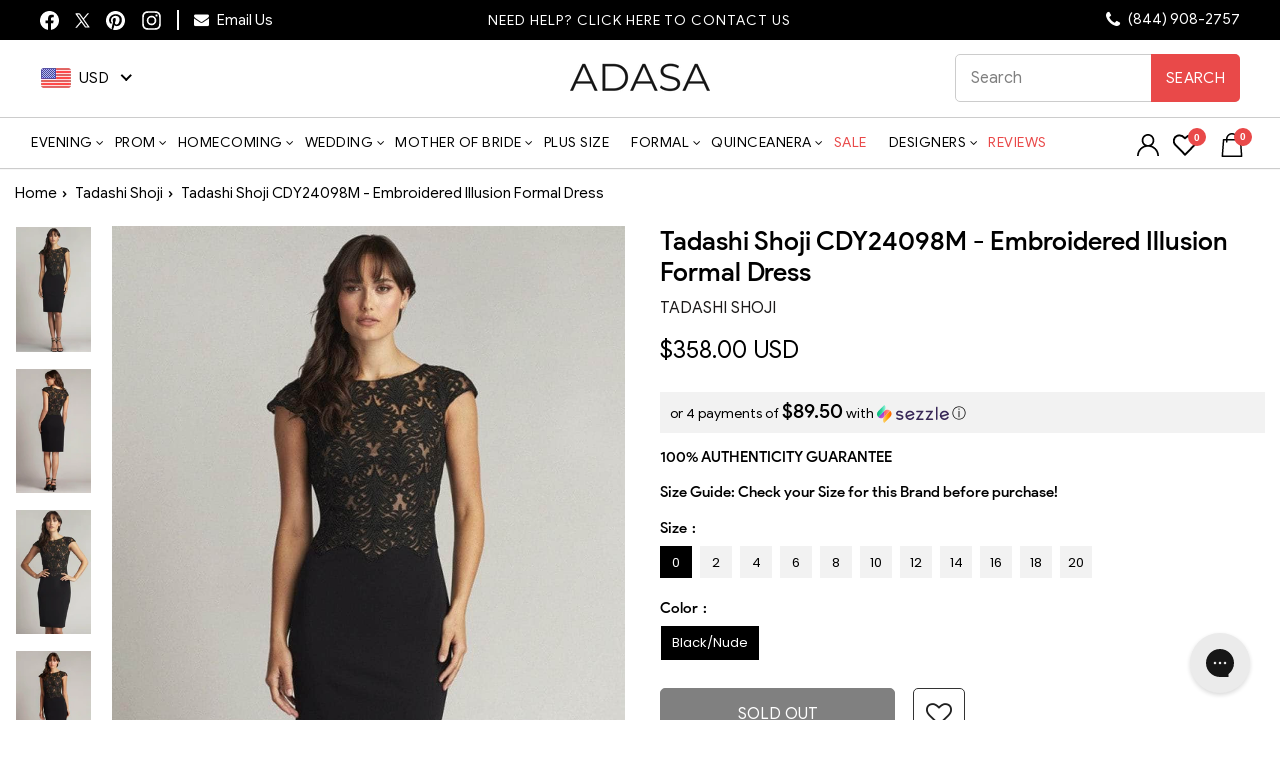

--- FILE ---
content_type: text/html; charset=UTF-8
request_url: https://api.reviews.io/json-ld/product/richsnippet?sku=tada_CDY24098M-BLACK%2FNUDE-0%3Btada_CDY24098M-BLACK%2FNUDE-2%3Btada_CDY24098M-BLACK%2FNUDE-4%3Btada_CDY24098M-BLACK%2FNUDE-6%3Btada_CDY24098M-BLACK%2FNUDE-8%3Btada_CDY24098M-BLACK%2FNUDE-10%3Btada_CDY24098M-BLACK%2FNUDE-12%3Btada_CDY24098M-BLACK%2FNUDE-14%3Btada_CDY24098M-BLACK%2FNUDE-16%3Btada_CDY24098M-BLACK%2FNUDE-18%3Btada_CDY24098M-BLACK%2FNUDE-20%3B40439269326942%3B40439269359710%3B40439269392478%3B40439269425246%3B40439269458014%3B40439269490782%3B40439269523550%3B40439269556318%3B40439269589086%3B40439269621854%3B40439269654622%3B6927827533918%3Btadashi-shoji-cdy24098m-embroidered-illusion-formal-dress&store=adasa.com&url=https://adasa.com/products/tadashi-shoji-cdy24098m-embroidered-illusion-formal-dress&data=true
body_size: -95
content:
{
	"@context" : "http://schema.org",
	"@type" : "Product"

  			
		    ,"name" : "Tadashi Shoji CDY24098M - Embroidered Illusion Formal Dress 0 / Black/Nude",
		"image" : "https://cdn.shopify.com/s/files/1/0270/0269/9870/products/tadashi-shoji-cdy24098m-cap-sleeve-knee-length-formal-dress-holiday-dresses-0-black-nude-34154715119699.jpg?v=1709567438",
				"sku" : "tada_CDY24098M-BLACK/NUDE-0"
		    
}


--- FILE ---
content_type: text/css
request_url: https://adasa.com/cdn/shop/t/62/assets/header_new.css?v=4545180594229591391741586224
body_size: 8046
content:
@font-face{font-family:google_sansregular;src:url(/cdn/shop/files/GOOGLESANS-REGULAR.TTF) format("TrueType");font-display:swap}@font-face{font-family:product_sans_mediumregular;src:url(/cdn/shop/files/ProductSans-Medium.ttf) format("TrueType");font-display:swap}body,p,btn,input,button{font-family:google_sansregular}header#SiteHeader .page-width .header-layout .doubly-nice-select.right .list{left:0;right:auto}.announcement-bar{font-size:14px!important;letter-spacing:0}header#SiteHeader .page-width .header-layout{padding:0 40px}header#SiteHeader{padding-bottom:0}header#SiteHeader .page-width{padding:0;max-width:100%}header#SiteHeader ul.site-nav.site-navigation{padding:0 40px;border-top:1px solid #ccc;border-bottom:1px solid #ccc;margin-top:6px}header#SiteHeader ul.site-nav.site-navigation .site-nav__item>a.site-nav__link{padding:20px 20px 19px;line-height:1;letter-spacing:1px}header#SiteHeader .megamenu .page-width{padding:0 40px!important}.site-nav__dropdown.megamenu .grid__item>div a.site-nav__dropdown-link{font-size:13px}@media only screen and (max-width: 1199px){.announcement-bar .page-width,header#SiteHeader ul.site-nav.site-navigation{padding:0}header#SiteHeader ul.site-nav.site-navigation .site-nav__item>a.site-nav__link{padding:20px 15px 19px}}@media only screen and (max-width:768px){header#SiteHeader .megamenu .page-width{padding:0 17px!important}header#SiteHeader .page-width .header-layout,header#SiteHeader ul.site-nav.site-navigation{padding:0 17px}div#NavDrawer .mobile-nav__social-item a[title="ADASA on Instagram"]{color:#a13590}div#NavDrawer .mobile-nav__social-item a[title="ADASA on Facebook"]{color:#3b579d}div#NavDrawer .mobile-nav__social-item a[title="ADASA on Twitter"]{color:#00aced}div#NavDrawer .mobile-nav__social-item a[title="ADASA on Pinterest"]{color:#c94638}.mobile-nav__link--top-level{letter-spacing:1px!important;font-size:14px!important}.mobile-nav__sublist .mobile-nav__faux-link,.mobile-nav__sublist .mobile-nav__link{font-size:13px!important;text-transform:uppercase}div#NavDrawer .mobile-nav__social-item:last-child{margin-left:-1px}.mobile-nav__item:not(.mobile-nav__item--secondary)+.mobile-nav__item--secondary{border:none}}div#CartDrawer .view__cart-wrapper a,div#CartDrawer button.btn.cart__checkout{letter-spacing:1px}div#CartDrawer .cart__item{display:block;overflow:hidden;border-bottom:1px solid #e5e5e5;position:relative;padding-top:10px;margin-bottom:10px}div#CartDrawer .cart__item .cart__image>a{padding-bottom:0!important;height:auto!important;width:60px;float:left;border:1px solid #e5e5e5!important}div#CartDrawer .cart__item .cart__image{flex:inherit!important;width:100%!important;float:none;margin-right:0!important}div#CartDrawer .cart__item .cart__image .cart__item-details{float:right;width:calc(100% - 60px);display:block;padding-left:10px}div#CartDrawer .cart__item .cart__item-price-col{float:right;width:calc(100% - 60px);text-align:left!important;padding-left:10px}div#CartDrawer .cart__item .cart__item-sub{display:block;float:right;width:calc(100% - 60px);padding-left:10px;padding-top:10px}div#CartDrawer .cart__items{display:inline-block;width:100%}div#CartDrawer .cart__item .js-qty__num{height:30px}div#CartDrawer .cart__item .cart__item--variants span{font-weight:400}div#CartDrawer .cart__item .cart__item--variants div{padding-top:3px;opacity:.8}div#CartDrawer .cart__item .cart__item-price-col .cart__price{color:#f66;letter-spacing:0}div#CartDrawer .ajaxcart__subtotal{letter-spacing:0;font-size:16px;font-weight:600}div#CartDrawer .drawer__footer .money{color:#ff4b00;font-size:18px!important;font-weight:400;letter-spacing:0!important;font-family:product_sans_mediumregular}div#CartDrawer .drawer__footer{padding-left:15px;padding-right:15px;padding-bottom:20px}div#CartDrawer .drawer__footer .cart__item-row.text-center{text-align:left!important;margin-bottom:10px}div#CartDrawer .drawer__footer .cart__checkout-wrapper{margin-top:10px}div#CartDrawer .cart__item .cart__remove{display:block;position:absolute;top:0;left:0}div#CartDrawer .cart__item .cart__remove a{position:relative;font-size:0;display:inline-block;border-radius:50%;height:20px;width:20px;line-height:28px;background-color:#000;cursor:pointer;padding-right:0;margin:0}div#CartDrawer .cart__item .cart__remove a:after,div#CartDrawer .cart__item .cart__remove a:before{content:" ";position:absolute;right:5px;top:50%;margin-top:-1px;width:10px;height:2px;display:inline-block;background-color:#fff;-webkit-transition:background-color .2s ease-in-out,transform .2s ease-in-out,width .2s ease-in-out;-moz-transition:background-color .2s ease-in-out,transform .2s ease-in-out,width .2s ease-in-out;-o-transition:background-color .2s ease-in-out,transform .2s ease-in-out,width .2s ease-in-out;transition:background-color .2s ease-in-out,transform .2s ease-in-out,width .2s ease-in-out}div#CartDrawer .cart__item .cart__remove a:before{-webkit-transform:rotate(44deg);-moz-transform:rotate(44deg);-o-transform:rotate(44deg);-ms-transform:rotate(44deg);-sand-transform:rotate(44deg);transform:rotate(44deg)}div#CartDrawer .cart__item .cart__remove a:after{transform:rotate(-44deg);-webkit-transform:rotate(-44deg);-moz-transform:rotate(-44deg);-o-transform:rotate(-44deg);-ms-transform:rotate(-44deg);-sand-transform:rotate(-44deg)}div#CartDrawer .drawer__scrollable label{padding-top:5px;margin-bottom:0;letter-spacing:1px;font-size:13px;text-transform:capitalize}div#CartDrawer .drawer__footer .view__cart-wrapper a{font-weight:400;font-size:14px;letter-spacing:.3px;padding:10px 20px;background:none;border:1px solid #000;border-radius:5px;line-height:18px;text-decoration:none!important;color:#000!important}div#CartDrawer .drawer__footer .view__cart-wrapper a:hover,div#CartDrawer .drawer__footer .view__cart-wrapper a:focus{background:#000;color:#fff!important}div#CartDrawer .drawer__footer .cart__checkout-wrapper .cart__checkout{font-weight:400;font-size:14px;letter-spacing:.3px;background:#000!important;border-radius:5px;line-height:18px;padding:10px 20px}div#CartDrawer .drawer__footer .cart__checkout-wrapper .cart__checkout:after{display:none!important}div#CartDrawer .drawer__footer .cart__checkout-wrapper .cart__checkout:hover,div#CartDrawer .drawer__footer .cart__checkout-wrapper .cart__checkout:focus{background:#000!important;color:#fff!important}div#CartDrawer .drawer__footer .cart__item-sub .ajaxcart__subtotal{font-family:product_sans_mediumregular;font-weight:400;font-size:17px}div#CartDrawer .drawer__footer .cart__item-sub{border-top:1px solid #b4b4b4;border-bottom:1px solid #b4b4b4;margin-bottom:10px;margin-top:10px;padding-top:10px;padding-bottom:10px;overflow:hidden;line-height:24px}div#CartDrawer .cart__item{display:block;overflow:hidden;border-bottom:1px solid #e5e5e5;position:relative;margin-bottom:10px;padding:0 15px 10px}div#CartDrawer .cart__items{display:block;width:auto;margin:0 -15px}div#CartDrawer .cart__item:last-child{border:none;padding-bottom:0;margin-bottom:0}div#CartDrawer .drawer__footer small{letter-spacing:0;font-size:13px;text-align:center}div#CartDrawer .cart__items .cart__item-title a{font-size:13px;letter-spacing:.3px;line-height:1.2}div#CartDrawer .cart__item .cart__image .cart__item-details .cart__item--variants div{font-size:12px;color:#000;opacity:1;padding:0;line-height:1.4}div#CartDrawer .cart__item .cart__item-price-col{width:auto!important;padding-top:8px}div#CartDrawer .cart__item .cart__item-price-col .cart__price{color:#000;font-family:product_sans_mediumregular;font-size:14px;padding-left:10px}div#CartDrawer .cart__item .cart__item-sub.col-2{width:auto;float:left;padding-top:0}div#CartDrawer .cart__item .cart__image .cart__item-details{padding-right:15px}div#CartDrawer .cart__item .cart__remove{left:auto;right:9px}div#CartDrawer .drawer__footer{padding-top:10px;border:none!important}div#CartDrawer{right:0!important;top:100%!important;min-width:340px;height:fit-content!important;display:block;transform:translateY(10px);position:absolute;background-color:transparent;box-shadow:none!important;padding-top:0!important;visibility:hidden;opacity:0;-webkit-transition:.25s ease-in-out;-moz-transition:.25s ease-in-out;-o-transition:.25s ease-in-out;transition:.25s ease-in-out}.cart-wrap:hover div#CartDrawer{opacity:1;visibility:visible;transform:translate(0)}.drawer--open{opacity:1!important;visibility:visible!important;transform:translate(0)!important}div#CartDrawer form#CartDrawerForm{background:#fff;padding:0}div#CartDrawer.drawer-trap.is-empty form#CartDrawerForm{padding:30px 0}div#CartDrawer .drawer__cart-empty .drawer__scrollable:before{position:absolute;content:"";background-image:url(/cdn/shop/files/30eca3c001e94aaabc213e2520c40f15.svg?v=1660048298);width:40px;height:40px;background-size:contain;background-repeat:no-repeat;left:15px;top:-10px;opacity:.5}div#CartDrawer .drawer__cart-empty .drawer__scrollable{position:relative;padding-left:80px;overflow:unset;padding-top:0}div#CartDrawer .drawer .cart__image img{max-width:60px}.drawer .cart__image{flex:0 0 60px!important}div#CartDrawer .drawer__scrollable{padding-left:15px;padding-right:15px;max-height:60vh}div#CartDrawer .cart__item-name,div#CartDrawer .drawer__footer{white-space:normal}.drawer .cart__item-title a.cart__item-name{font-size:13px}.drawer.is-empty .drawer__cart-empty{height:15px}.drawer__contents,.image-wrap img{height:auto}button.btn.cart__checkout{background:#000;font-weight:400}button.btn.cart__checkout:hover{background:#000!important}.adasa-drawer{display:none}.drawer.is-empty .drawer__cart-empty{color:#000;font-size:16px;letter-spacing:0;height:auto}div#CartDrawer{box-shadow:0 0 2px #0000001a!important}@media only screen and (max-width: 767px){body div#CartDrawer{display:none}}span.cart-wrap{display:inline-block;position:relative}.announcement-bar .page-width.container{display:flex;align-items:center;flex-wrap:wrap;text-align:left;max-width:100%}.announcement-bar .page-width.container .social_email,.announcement-bar .page-width.container .slideshow-wrapper,.announcement-bar .page-width.container .top_bar_text_middle{-webkit-box-flex:0;-ms-flex:0 0 33.33%;flex:0 0 33.33%;max-width:33.33%;padding:0 15px}.announcement-bar .page-width.container .social_email{padding-left:0}.announcement-bar .page-width.container .top_bar_text_middle{padding-right:0;text-align:right}.announcement-bar span.announcement-text{font-weight:500;letter-spacing:0;font-size:14px;letter-spacing:1px;font-family:google_sansregular}.announcement-bar .social_email .header_social .social-sharing{text-align:left!important}.announcement-bar .social_email .header_social{display:inline-block;vertical-align:middle}.announcement-bar .social_email .top_bar_email i{font-size:15px;margin-right:5px}.announcement-bar .social_email .header_social .social-sharing a .social-sharing__title{display:none}.announcement-bar .social_email .header_social .social-sharing a{margin-right:14px;color:#8f8f8f;-webkit-transition:all .2s;-moz-transition:all .2s;-o-transition:all .2s;transition:all .2s}a{-webkit-transition:all .2s;-moz-transition:all .2s;-o-transition:all .2s;transition:all .2s}.announcement-bar .social_email .header_social .social-sharing a:hover{color:#fff}.announcement-bar .social_email .top_bar_email{display:inline-block;vertical-align:middle;border-left:2px solid #8f8f8f;padding-top:2px;padding-bottom:2px;padding-left:15px;margin-left:10px}.announcement-bar .social_email .top_bar_email a{color:#fff;font-size:15px}.announcement-bar .social_email .top_bar_email a:hover,.announcement-bar span.announcement-text a.need_contct:hover{color:#fff!important;text-decoration:underline}.announcement-bar .slideshow-wrapper{text-align:center}.announcement-bar .social_email .header_social .social-sharing a svg{width:19px;height:19px}.announcement-bar .social_email .header_social .social-sharing a:last-child{margin-right:3px}.announcement-bar .page-width.container .top_bar_text_middle a{color:#fff!important;text-decoration:none!important;letter-spacing:0;font-size:15px}.announcement-bar .page-width.container .top_bar_text_middle a:hover{opacity:.8}.announcement-bar .page-width.container .top_bar_text_middle a i{font-size:18px;vertical-align:middle;position:relative;margin-right:5px}.site-header .page-width .header-layout .header-item.header-item--left{-webkit-box-flex:0;padding-left:15px;padding-right:15px;display:flex;align-items:center}.site-header .page-width .header-layout .header-item.header-item--logo{-webkit-box-flex:0;margin-left:0;margin-right:0;padding-left:15px;padding-right:15px}.site-header .page-width .header-layout .header-item.header-item--icons{-webkit-box-flex:0;padding:0 0 0 15px;display:block}.site-header .page-width .header-layout .header-item.header-item--left .doubly-wrapper .doubly-nice-select{border:none;padding-left:0;margin-right:15px;padding-right:30px}.site-header .page-width .header-layout .header-item.header-item--left .doubly-wrapper .doubly-nice-select:after{border-bottom:2px solid #000;border-right:2px solid #000;height:6px;width:6px}.site-header .page-width .header-layout .header-item.header-item--left .doubly-wrapper .doubly-nice-select .current{color:#000;font-family:google_sansregular;font-size:15px}.site-header .page-width .header-layout .doubly-nice-select.slim:after{right:10px;top:4px}.site-header .page-width .header-layout .search .searchform{width:100%;max-width:442px;position:relative}.site-header .page-width .header-layout .search .searchform input[type=text]{border:1px solid #ccc;border-radius:5px;padding:10px 100px 10px 15px;font-size:16px;color:#000;height:48px;line-height:18px;transition:border-color .5s;letter-spacing:0;width:100%}.site-header .page-width .header-layout .search .searchform button#searchsubmit{font-size:15px;background:#000;width:auto;height:100%;color:#fff;padding:10px 15px;line-height:32px;border-radius:0 5px 5px 0;position:absolute;top:0;right:0;letter-spacing:.3px;text-transform:uppercase;line-height:1;-webkit-transition:all .25s ease-in-out;-moz-transition:all .25s ease-in-out;-o-transition:all .25s ease-in-out;transition:all .25s ease-in-out}.site-header .page-width .header-layout .search .searchform button#searchsubmit:hover,.site-header .page-width .header-layout .search .searchform button#searchsubmit:focus{background:#000;opacity:1!important}header#SiteHeader .page-width .header-layout{padding-bottom:15px}.site-header .page-width .header-layout .header-item.header-item--icons label{display:none}header#SiteHeader .page-width .header-layout .site-header__logo{margin-top:0;margin-bottom:0}header#SiteHeader{padding-top:14px}.site-header .navigation_bar{padding:0 40px;border-top:1px solid #ccc!important;border-bottom:1px solid #ccc!important;display:flex;width:100%;flex-wrap:wrap;text-align:left!important}.site-header .navigation_bar ul.site-nav.site-navigation{border:none!important;padding:0!important;text-align:left;vertical-align:middle;margin:0!important;flex:1 1 auto}.site-header .navigation_bar ul.site-nav.site-navigation>li{margin-left:15px;margin-right:15px}.site-header .navigation_bar ul.site-nav.site-navigation>li:first-child{margin-left:0}.site-header .navigation_bar ul.site-nav.site-navigation>li>a.site-nav__link{padding:18px 8px!important;position:relative}.site-header .navigation_bar ul.site-nav.site-navigation{margin-left:-5px!important}.site-header .navigation_bar .header-item--icons a.site-nav__link{padding-left:7px;padding-right:7px}.site-header .navigation_bar .header-item--icons a.site-nav__link.wishlist_icon svg{width:24px;margin-top:0;height:24px}.site-header .navigation_bar .header-item--icons .cart-wrap a.site-nav__link .cart-link svg{width:24px!important;height:24px!important}.site-header .navigation_bar .header-item--icons a.site-nav__link svg.icon.icon-user{width:31px;height:31px}.site-header .navigation_bar ul.site-nav.site-navigation>li a:after{display:none}.site-header .navigation_bar ul.site-nav.site-navigation>li.site-nav--is-megamenu>a:after,.site-header .navigation_bar ul.site-nav.site-navigation>li.site-nav--has-dropdown>a:after{content:"\f107";border:none!important;right:-6px!important;font-size:12px;color:#000;bottom:auto;position:absolute;font-family:FontAwesome;line-height:14px;font-weight:400;left:auto;margin:-7px 0 0!important;top:50%;display:block}header#SiteHeader ul.site-nav.site-navigation .site-nav__item>a.site-nav__link{letter-spacing:.5px;font-size:16px;font-family:google_sansregular}.site-header .navigation_bar .header-item--icons{padding-left:15px}.site-header .navigation_bar ul li .site-nav__dropdown.megamenu{padding:20px 0 30px}.site-header .navigation_bar ul li .site-nav__dropdown.megamenu{top:100%}.site-header .navigation_bar ul li .site-nav__dropdown.megamenu>div a.site-nav__dropdown-link{letter-spacing:0;line-height:1.2;text-align:left;-webkit-transition:all .2s;-moz-transition:all .2s;-o-transition:all .2s;transition:all .2s;display:block;text-transform:capitalize;font-size:14px}.site-header .navigation_bar ul li .site-nav__dropdown.megamenu .h5 a:before{content:""!important;display:block!important;width:60px!important;height:2px!important;background:#000!important;margin-bottom:6px!important;position:relative!important;left:0!important}.megamenu .h5{margin-top:5px}.site-header .navigation_bar ul li .site-nav__dropdown.megamenu .h5 a.site-nav__dropdown-link{font-size:18px;letter-spacing:0;font-weight:500;line-height:1.5;color:#000!important;text-transform:uppercase;padding-left:0!important;transform:translate(0)!important;font-family:product_sans_mediumregular}.site-header .navigation_bar ul li .site-nav__dropdown.megamenu .h5 a.site-nav__dropdown-link:hover{transform:translate(0)!important}.site-header .navigation_bar ul li .site-nav__dropdown.megamenu>div a.site-nav__dropdown-link:hover,.site-header .navigation_bar ul.site-nav.site-navigation>li.site-nav--has-dropdown ul.site-nav__dropdown li a:hover{transform:translate(10px)!important;color:#ff4b00}.site-header .navigation_bar ul.site-nav.site-navigation>li.site-nav--has-dropdown ul.site-nav__dropdown li a:hover:before{content:"\f101";position:absolute;transition:.8s;font-family:FontAwesome;color:#ff4b00;line-height:14px;left:5px}.site-header .navigation_bar ul li .site-nav__dropdown.megamenu>div a.site-nav__dropdown-link:hover:before{content:"\f101";position:absolute;transition:.8s;font-family:FontAwesome;color:#ff4b00;line-height:14px;left:-15px}header#SiteHeader ul.site-nav.site-navigation li .grid__item.medium-up--one-sixth div:last-child{text-decoration:none}header#SiteHeader ul.site-nav.site-navigation li .grid__item.medium-up--one-sixth div:last-child a.site-nav__dropdown-link{color:#ff4b00;font-weight:400}.site-header .navigation_bar ul.site-nav.site-navigation>li.site-nav--has-dropdown ul.site-nav__dropdown{top:100%;min-width:280px}.site-header .navigation_bar ul.site-nav.site-navigation>li.site-nav--has-dropdown ul.site-nav__dropdown li a{font-size:14px;letter-spacing:0;line-height:1.2;text-align:left;-webkit-transition:all .2s;-moz-transition:all .2s;-o-transition:all .2s;transition:all .2s;display:block;text-transform:capitalize;background:none}.boost-pfs-search-suggestion-column-2-non-fullwidth:not(.boost-pfs-search-suggestion-mobile){width:100%!important;max-width:380px!important}body .boost-pfs-search-suggestion{min-width:inherit!important;padding:3px;max-height:442px!important}body .boost-pfs-search-suggestion .boost-pfs-search-suggestion-groups-others,body .boost-pfs-search-suggestion .boost-pfs-search-suggestion-groups-pro{width:100%!important}.boost-pfs-search-suggestion-group .boost-pfs-search-suggestion-header{background:#000;color:#fff;font-weight:400;letter-spacing:1px;font-size:14px}.boost-pfs-search-suggestion-group li.boost-pfs-ui-item{width:100%!important;padding:5px 8px}.boost-pfs-search-suggestion-group li.boost-pfs-ui-item a{font-size:13px;color:#000;letter-spacing:0}.boost-pfs-search-suggestion-group li.boost-pfs-ui-item a:hover{color:#000}.boost-pfs-search-suggestion-group li.boost-pfs-ui-item:nth-child(odd){background:#f8f8f8}.boost-pfs-search-suggestion-group li.boost-pfs-ui-item.boost-pfs-search-suggestion-item-product{padding-top:10px;padding-bottom:10px}.boost-pfs-search-suggestion-group li.boost-pfs-ui-item .boost-pfs-search-suggestion-right .boost-pfs-search-suggestion-product-title{font-weight:400;letter-spacing:0}.boost-pfs-search-suggestion-group li.boost-pfs-ui-item .boost-pfs-search-suggestion-right .boost-pfs-search-suggestion-product-sku{float:right;font-size:11px;color:#767676;text-align:right}.boost-pfs-search-suggestion-item-product .boost-pfs-search-suggestion-right{width:100%}.boost-pfs-search-suggestion-groups-pro .boost-pfs-search-suggestion-header-view-all{margin:0!important}.boost-pfs-search-suggestion-groups-pro .boost-pfs-search-suggestion-header-view-all a{background:#000!important;color:#fff!important;border-radius:0!important;padding:7px!important;font-size:13px!important;letter-spacing:0}.boost-pfs-search-suggestion-groups-pro .boost-pfs-search-suggestion-header-view-all a span{background:none!important;padding-right:0!important}.boost-pfs-search-suggestion-groups-pro .boost-pfs-search-suggestion-header-view-all a:hover{background:#000!important}.boost-pfs-search-suggestion::-webkit-scrollbar-track{border-radius:10px;background-color:#e5e5e5}.boost-pfs-search-suggestion::-webkit-scrollbar{border-radius:10px;width:8px;background-color:#e5e5e5}.boost-pfs-search-suggestion::-webkit-scrollbar-thumb{border-radius:5px;background-color:#8d8a8a}.site-header .header-item--icons a.wishlist_icon span.topbadge{background-color:#000!important;right:-2px!important;top:2px!important}.site-header .header-item--icons .cart-wrap a.site-nav__link .cart-link__bubble{display:block;position:absolute;top:-5px;right:-8px;background-color:#000!important;font-size:10px!important;color:#fff;border-radius:30px;min-width:18px;min-height:18px;text-align:center;line-height:18px!important;font-weight:600;font-family:sans-serif;padding-left:3px;border:none!important}.site-header .navigation_bar .header-item--icons .cart-wrap a.site-nav__link{padding-right:13px}.site-header .navigation_bar .header-item--icons a.site-nav__link.wishlist_icon{margin-right:5px}header#SiteHeader ul.site-nav.site-navigation .site-nav__item>a.site-nav__link:hover{color:#000}header#SiteHeader ul.site-nav.site-navigation .site-nav__item>a.site-nav__link:hover{color:#000!important}.grid-product__meta .grid-product__price .grid-product__price--original{color:#969595}.grid-product__meta .grid-product__price .grid-product__price--original+span+span.money{color:#000}.site-header .header-item--icons a.wishlist_icon span.topbadge{min-width:18px;min-height:18px;display:inline-block!important}@media only screen and (min-width:1250px){.site-header .navigation_bar{justify-content:space-between}.site-header .navigation_bar ul.site-nav.site-navigation{flex:inherit;text-align:center}.site-header .navigation_bar .header-item--icons{flex:inherit;justify-content:center;margin-left:20px}}@media only screen and (min-width:1200px){.site-nav__dropdown.megamenu .grid{display:flex}.text-center .site-nav__dropdown.megamenu .grid .grid__item{width:auto;flex:1 1 auto}.site-header .page-width .header-layout .header-item.header-item--left{-webkit-box-flex:0;-ms-flex:0 0 25%;flex:0 0 25%;max-width:25%}.site-header .page-width .header-layout .header-item.header-item--logo{-webkit-box-flex:0;-ms-flex:0 0 50%;flex:0 0 50%;max-width:50%}.site-header .page-width .header-layout .header-item.header-item--icons{-webkit-box-flex:0;-ms-flex:0 0 25%;flex:0 0 25%;max-width:25%}}@media only screen and (min-width:992px){.site-header .page-width .header-layout .header-item.header-item--left{padding-left:1px}.site-header .navigation_bar .header-item--icons{padding-top:7px;padding-right:5px}}@media only screen and (max-width: 1199px) and (min-width:768px){.site-header .navigation_bar .header-item--icons .site-nav__icons svg{width:18px!important;height:18px!important}.site-header .navigation_bar .header-item--icons .cart-wrap a.site-nav__link .cart-link svg{width:20px!important;height:20px!important}}@media only screen and (max-width:1599px){.site-header .navigation_bar ul.site-nav.site-navigation>li{margin-left:8px;margin-right:8px}header#SiteHeader ul.site-nav.site-navigation .site-nav__item>a.site-nav__link{font-size:15px}}@media only screen and (max-width:1199px){.announcement-bar .page-width.container{padding-left:30px;padding-right:30px}.announcement-bar .page-width.container .slideshow-wrapper{padding-left:0;padding-right:0}header#SiteHeader .page-width .header-layout{padding:0 30px 20px}.site-header .navigation_bar{padding:0 30px}header#SiteHeader ul.site-nav.site-navigation .site-nav__item>a.site-nav__link{font-size:14px}.site-header .navigation_bar ul.site-nav.site-navigation>li{margin-left:6px;margin-right:6px}}@media only screen and (max-width:1199px) and (min-width:992px){.site-header .page-width .header-layout .header-item.header-item--left,.site-header .page-width .header-layout .header-item.header-item--logo,.site-header .page-width .header-layout .header-item.header-item--icons{-ms-flex:0 0 33.33%;flex:0 0 33.33%;max-width:33.33%}}@media only screen and (max-width:1100px){header#SiteHeader .page-width .header-layout{padding:0 20px 20px}.announcement-bar .page-width.container{padding-left:20px;padding-right:20px}.announcement-bar span.announcement-text{letter-spacing:0;font-size:14px}header#SiteHeader ul.site-nav.site-navigation .site-nav__item>a.site-nav__link{font-size:14px;padding-left:7px!important;padding-right:7px!important;letter-spacing:0}.site-header .navigation_bar{padding:0 20px}}@media only screen and (max-width:1022px){header#SiteHeader ul.site-nav.site-navigation .site-nav__item>a.site-nav__link{font-size:13px;padding-left:6px!important;padding-right:6px!important}}@media only screen and (max-width:991px) and (min-width:769px){.announcement-bar .page-width.container{padding-left:17px;padding-right:17px}.announcement-bar .social_email .header_social .social-sharing a{margin-right:8px}.announcement-bar .social_email .header_social .social-sharing a svg{width:17px;height:17px}.announcement-bar .social_email .top_bar_email{padding-bottom:2px;padding-left:10px;margin-left:7px}.announcement-bar .social_email .top_bar_email a{font-size:13px}.announcement-bar .social_email .top_bar_email i{font-size:15px}.announcement-bar span.announcement-text,.announcement-bar .page-width.container .top_bar_text_middle a{font-size:12px}.announcement-bar .page-width.container .top_bar_text_middle a i{font-size:17px;margin-right:3px}.site-header .navigation_bar{padding:0 19px 0 15px}header#SiteHeader ul.site-nav.site-navigation .site-nav__item>a.site-nav__link{font-size:12px;padding-left:4px!important;padding-right:4px!important}.site-header .navigation_bar ul.site-nav.site-navigation>li{margin-left:4px;margin-right:4px}.site-header .navigation_bar .header-item--icons a.site-nav__link{padding-left:3px!important;padding-right:3px!important}.site-header .navigation_bar .header-item--icons a.site-nav__link svg.icon.icon-user{width:26px;height:26px}.site-header .navigation_bar .header-item--icons a.site-nav__link.wishlist_icon svg{width:20px}.site-header .navigation_bar .header-item--icons a.site-nav__link svg.icon.icon-bag-minimal{width:25px;height:25px}header#SiteHeader .page-width .header-layout{padding:0 15px 20px}.site-header .navigation_bar .header-item--icons{padding-left:2px}.site-header .page-width .header-layout .search .searchform input[type=text]{padding:10px 75px 10px 10px;font-size:14px!important;height:40px}.site-header .page-width .header-layout .search .searchform button#searchsubmit{font-size:12px;padding:10px;letter-spacing:0}.site-header .page-width .header-layout .header-item.header-item--left{padding-left:0}.site-header .navigation_bar .header-item--icons .cart-wrap a.site-nav__link .cart-link svg{width:20px!important;height:20px!important}.site-header .navigation_bar svg{width:20px!important;height:20px!important}.site-header .navigation_bar .header-item--icons .site-nav{margin-right:0}.site-header .navigation_bar .header-item--icons a.site-nav__link.wishlist_icon{margin-right:5px;margin-left:5px}.site-header .navigation_bar .header-item--icons .site-nav{margin-top:5px}.site-header .navigation_bar .header-item--icons a.site-nav__link.wishlist_icon svg{width:23px!important}}@media only screen and (max-width:991px) and (min-width:850px){header#SiteHeader ul.site-nav.site-navigation .site-nav__item>a.site-nav__link{font-size:12px;padding-left:5px!important;padding-right:5px!important}.site-header .navigation_bar ul.site-nav.site-navigation>li{margin-left:6px;margin-right:6px}}@media only screen and (max-width:799px) and (min-width:769px){.site-header .navigation_bar{padding:0 14px 0 15px}.site-header .navigation_bar .header-item--icons a.site-nav__link{padding-left:2px!important;padding-right:2px!important}.site-header .navigation_bar .header-item--icons a.site-nav__link.wishlist_icon{margin-right:3px}}@media only screen and (max-width:768px){.header-item.header-item--navigation .mobile-nav-icon{position:relative;z-index:1;display:inline-block}.header-item.header-item--navigation .mobile-nav-icon .basel-burger{position:relative;margin-top:4px;margin-bottom:4px;display:inline-block}.mobile-nav-icon .basel-burger:after{top:9px;content:"";position:absolute;left:0}.mobile-nav-icon .basel-burger:before{top:-9px;content:"";position:absolute;left:0}.mobile-nav-icon .basel-burger,.mobile-nav-icon .basel-burger:after,.mobile-nav-icon .basel-burger:before{display:inline-block;width:28px;height:3px;background-color:#000;-webkit-transition:all .25s ease-in-out;-moz-transition:all .25s ease-in-out;-o-transition:all .25s ease-in-out;transition:all .25s ease-in-out}.site-header .navigation_bar{display:none!important}header#SiteHeader{padding-top:3px;padding-bottom:3px;border-bottom:1px solid #ccc}header#SiteHeader .page-width .header-layout{padding:0 17px}header#SiteHeader .page-width .header-layout .header-item.header-item--navigation{padding-left:3px;padding-right:0;flex:inherit}.site-header .page-width .header-layout .header-item.header-item--logo{padding-left:15px;padding-right:15px;flex:1 1 auto}.site-header .header-item.header-item--logo .site-header__logo{text-align:left;margin:0 0 0 1px}.site-header .page-width .header-layout .header-item.header-item--icons{padding:0;flex:inherit}.site-header .page-width .header-layout .header-item.header-item--icons .search.col-4{display:none}.site-header .page-width .header-layout .header-item.header-item--icons .mobile_icons{display:flex!important;justify-content:flex-end}.site-header .page-width .header-layout .header-item.header-item--icons .mobile_icons a.site-nav__link{display:inline-block!important;margin-left:4px;margin-right:4px;padding-bottom:4px}.site-header .header-item.header-item--icons .search_topbar_mobile .search_svg{display:inline-block!important;margin-left:4px;margin-right:4px;padding-bottom:4px;padding-top:7.5px}.site-header .header-item.header-item--icons .search_topbar_mobile .search_svg svg{width:22px;height:22px}.site-header .mobile_icons span.cart-link svg{width:24px!important;height:24px!important}.site-header .page-width .header-layout .header-item.header-item--icons .mobile_icons a.site-nav__link.wishlist_icon svg{width:25px;margin-top:0;height:24px}.site-header .page-width .header-layout .header-item.header-item--icons .mobile_icons a.site-nav__link.wishlist_icon{margin-right:9px}.site-header .header-item--icons .cart-wrap a.site-nav__link .cart-link__bubble{right:-9px}.site-header .header-item--icons a.wishlist_icon span.topbadge{top:3px!important;right:-6px!important}header#SiteHeader{border-top:1px solid #ccc}.topbar-content.mobile{display:flex!important;padding:8px 0;align-items:center;flex-wrap:wrap}.topbar-content.mobile .top_bar_right.col-6{flex:1 1 auto;padding:0 17px}.topbar-content.mobile .top_bar_left.col-6{display:flex;align-items:center;justify-content:center;padding:0 17px;flex:1 1 auto;justify-content:flex-end}.topbar-content.mobile .top_bar_text_middle a{color:#000;font-size:22px;margin-left:10px}.topbar-content.mobile .top_bar_email a{color:#000;font-size:20px}.topbar-content.mobile .topbar-content .top_bar_email a i{font-size:20px;margin-right:5px;color:#000}.topbar-content.mobile .top_bar_left.col-6 .top_bar_email{display:inline-block;vertical-align:middle;margin-right:7px}#shopify-section-header .announcement-bar{display:none!important}header#SiteHeader.site-header--stuck{border-top:none}.header-item.header-item--left.header-item--navigation .doubly-wrapper{display:block!important;position:absolute;top:-31px;left:17px}.site-header .page-width .header-layout .header-item.header-item--left .doubly-wrapper .doubly-nice-select{margin-right:0;padding-right:23px}.site-header .page-width .header-layout .header-item.header-item--left .doubly-wrapper .doubly-nice-select:after{top:5px}.search_topbar_mobile a.site-nav__link.js-search-header svg{width:22px;height:22px}.site-header .header-layout .header-item.header-item--icons .search_topbar_mobile .search.col-4.mobile_search_toggle{width:100%;left:0;right:0;top:100%!important;padding-top:0;max-width:100%;position:absolute}.site-header .header-layout .header-item.header-item--icons .search_topbar_mobile .search.col-4.mobile_search_toggle .search-extended{background-color:#f7f7f7;z-index:1;padding:15px 20px;width:100%;box-shadow:0 0 2px #0000001a}.site-header .header-layout .header-item.header-item--icons .search_topbar_mobile .search.col-4.mobile_search_toggle .search-extended .search-results-wrapper{display:none!important}.site-header .header-layout .header-item.header-item--icons .search_topbar_mobile .search.col-4.mobile_search_toggle .search-extended .searchform input[type=text]{max-width:100%;height:50px;border:1px solid #ccc;font-size:16px;color:#000;padding:10px 100px 10px 15px;border-radius:0;background:#fff}.site-header .header-layout .header-item.header-item--icons .search_topbar_mobile .search.col-4.mobile_search_toggle .search-extended .searchform button#searchsubmit{position:absolute;right:0;height:50px;background:#000;border-color:#000;border-radius:0;top:0;font-size:14px;padding-left:20px;padding-right:20px}.boost-pfs-search-suggestion-mobile-top-panel #boost-pfs-search-box-mobile{letter-spacing:0!important}#NavDrawer.drawer--left{width:100%;transform:translate3d(-100%,0,0);-webkit-transform:translate3d(-100%,0,0);-ms-transform:translate3d(-100%,0,0);-sand-transform:translate3d(-100%,0,0);background:#fff;-webkit-transition:transform .5s ease;-moz-transition:transform .5s ease;-o-transition:transform .5s ease;transition:transform .5s ease;max-width:100%;height:100vh;z-index:999;padding-bottom:100px;left:0;overflow:auto;display:inline-block}#NavDrawer.drawer--left.drawer--is-open{transform:translateZ(0);-webkit-transform:translate3d(0,0,0);-ms-transform:translate3d(0,0,0);-sand-transform:translate3d(0,0,0)}#NavDrawer .drawer__fixed-header{height:auto;padding:0;position:relative}#NavDrawer .drawer__fixed-header .drawer__header{opacity:1!important;transition:inherit!important;transform:inherit!important;padding:0;height:auto;display:block;text-align:left;border-bottom:1px solid #ccc}#NavDrawer .drawer__fixed-header .drawer__header .drawer__close{text-align:left;width:40px;height:40px}#NavDrawer .drawer__fixed-header .drawer__header .drawer__close button.drawer__close-button{width:40px;height:40px;line-height:34px;text-align:center;padding:5px;position:relative;cursor:pointer;transition:all .5s ease-in-out;right:0}#NavDrawer .drawer__fixed-header .drawer__header .drawer__close button.drawer__close-button svg.icon{display:none}#NavDrawer .drawer__fixed-header .drawer__header .drawer__close button.drawer__close-button:before{content:"";width:2px;height:26px;display:block;background:#000;transform:rotate(45deg);transform-origin:bottom;position:absolute;top:3px;left:9px;margin-left:1px;margin-right:1px}#NavDrawer .drawer__fixed-header .drawer__header .drawer__close button.drawer__close-button:after{content:"";width:2px;height:26px;display:block;background:#000;transform:rotate(-45deg);transform-origin:center;position:absolute;top:7px;left:19px}#NavDrawer .drawer__fixed-header .drawer__header .mob_drawer_search{padding:5px 10px 15px}#NavDrawer .drawer__fixed-header .drawer__header .mob_drawer_search .search-extended form label{display:none}#NavDrawer .drawer__fixed-header .drawer__header .mob_drawer_search .search-extended form{position:relative}#NavDrawer .drawer__fixed-header .drawer__header .mob_drawer_search form input[type=text]{border:1px solid #ccc!important;color:#000;border-radius:30px;width:100%;padding:5px 50px 5px 18px;font-size:14px!important;height:40px;letter-spacing:0}#NavDrawer .drawer__fixed-header .drawer__header .mob_drawer_search form input[type=text]::-webkit-input-placeholder{color:#000!important;opacity:1!important}#NavDrawer .drawer__fixed-header .drawer__header .mob_drawer_search form input[type=text]::-moz-placeholder{color:#000!important;opacity:1!important}#NavDrawer .drawer__fixed-header .drawer__header .mob_drawer_search form input[type=text]:-ms-input-placeholder{color:#000!important;opacity:1!important}#NavDrawer .drawer__fixed-header .drawer__header .mob_drawer_search form input[type=text]:-moz-placeholder{color:#000!important;opacity:1!important}#NavDrawer .drawer__fixed-header .drawer__header .mob_drawer_search form button[type=submit]{position:absolute;font-size:0;border:none;padding:0;width:50px;color:#fff;background:#000;height:40px;top:0;right:0}#NavDrawer .drawer__fixed-header .drawer__header .mob_drawer_search form button[type=submit]:before{content:"\26b2";font-size:31px;font-weight:400;line-height:40px;font-family:FontAwesome;-ms-transform:rotate(-45deg);-webkit-transform:rotate(-45deg);transform:rotate(-45deg);display:block}#NavDrawer.drawer--left .drawer__contents .drawer__scrollable{padding-left:5px;padding-right:5px;padding-top:15px;overflow:visible}#NavDrawer.drawer--left .drawer__contents .menu_block .menu_inner_block{margin-bottom:10px}#NavDrawer .menu_block .menu_inner_block a{display:flex;flex-direction:row;flex-wrap:nowrap;align-items:center;align-content:stretch;justify-content:space-between;background-color:#ddd;border-radius:5px;border:1px solid #ccc}#NavDrawer .menu_block .menu_inner_block a .menu_image img{display:inline-block;width:150px;height:77px;float:right;object-fit:cover;border-radius:0 5px 5px 0;object-position:top}#NavDrawer .menu_block .menu_inner_block .menu_title{padding:0 11px;text-transform:uppercase;color:#000;font-family:google_sansregular;font-size:15px;letter-spacing:0}.menu-mobile-nav-container{position:fixed;left:0;top:0;bottom:0;height:100vh;overflow-y:scroll;z-index:100;-webkit-transition:transform .4s ease;-moz-transition:transform .4s ease;-ms-transition:transform .4s ease;-o-transition:transform .4s ease;transition:transform .4s ease;-moz-transform:translateX(-100%);-o-transform:translateX(-100%);-ms-transform:translateX(-100%);-webkit-transform:translateX(-100%);transform:translate(-100%);overflow-x:hidden;width:calc(100vw - 40px);z-index:99;background:#fff!important;border-right:1px solid #ccc;padding-bottom:0;display:block!important}.menu_block.active .menu-mobile-nav-container{-moz-transform:none;-o-transform:none;-ms-transform:none;-webkit-transform:none;transform:none}.menu-mobile-nav-container ul.mobile-nav{height:100%;background:#fff;padding-bottom:100px;margin:0}div#NavDrawer:after{content:"";position:fixed;left:0;right:0;background:#232323cc;width:100%;height:100vh;top:0;-webkit-transition:transform .4s ease;-moz-transition:transform .4s ease;-ms-transition:transform .4s ease;-o-transition:transform .4s ease;transition:transform .4s ease;opacity:0;visibility:hidden}.menu_class div#NavDrawer:after{opacity:1;visibility:visible;z-index:9}.menu-mobile-nav-container .close_inner_block{background:#f8f8f8;padding:14px 15px;border-bottom:1px solid #ccc;cursor:pointer}.menu-mobile-nav-container .titles{position:absolute;top:17px;left:50%;transform:translate(-50%);font-size:15px;font-family:product_sans_mediumregular;color:#000;text-transform:uppercase;letter-spacing:0}.menu-mobile-nav-container .close_inner_block i{font-family:FontAwesome;color:#000;font-weight:400;font-size:27px;display:inline-block;line-height:18px}.menu_class .drawer--is-open{overflow:hidden!important}.menu-mobile-nav-container ul.mobile-nav>li.mobile-nav__item:after{display:none!important}.menu-mobile-nav-container ul.mobile-nav>li.mobile-nav__item .mobile-nav__has-sublist{flex-wrap:wrap;position:relative}.menu-mobile-nav-container ul.mobile-nav>li.mobile-nav__item .mobile-nav__has-sublist a{width:100%;color:#000;border-bottom:1px solid #ccc;padding:8px 43px 8px 15px;font-size:16px!important;line-height:26px;overflow-x:hidden;letter-spacing:0px!important}.menu-mobile-nav-container ul.mobile-nav>li.mobile-nav__item .mobile-nav__has-sublist .mobile-nav__toggle{position:absolute;top:0;right:0;height:43px;width:45px}.menu-mobile-nav-container ul.mobile-nav>li.mobile-nav__item .mobile-nav__has-sublist .mobile-nav__toggle button{height:42px;margin:0!important;border-left:1px solid #ccc!important;padding:0!important;width:100%}.menu-mobile-nav-container ul.mobile-nav>li.mobile-nav__item .mobile-nav__has-sublist .mobile-nav__toggle button span.collapsible-trigger__icon{display:none}.menu-mobile-nav-container ul.mobile-nav>li.mobile-nav__item .mobile-nav__has-sublist .mobile-nav__toggle span.faux-button .collapsible-trigger__icon svg.icon{display:none}.menu-mobile-nav-container ul.mobile-nav>li.mobile-nav__item .mobile-nav__has-sublist .mobile-nav__toggle span.faux-button .collapsible-trigger__icon{right:0;position:relative;top:0;width:100%;transform:inherit;height:42px}.menu-mobile-nav-container ul.mobile-nav>li.mobile-nav__item .mobile-nav__has-sublist .mobile-nav__toggle span.faux-button{border-left:1px solid #ccc}.menu-mobile-nav-container ul.mobile-nav>li.mobile-nav__item .mobile-nav__has-sublist .mobile-nav__toggle button:before,.menu-mobile-nav-container ul.mobile-nav>li.mobile-nav__item .mobile-nav__has-sublist .mobile-nav__toggle span.faux-button .collapsible-trigger__icon:before{content:"";position:absolute;right:50%;top:50%;width:12px;height:2px;display:inline-block;background:#000;transform:translate(3px) rotate(-50deg);-webkit-transform:translateX(3px) rotate(-50deg);-moz-transform:translateX(3px) rotate(-50deg);-o-transform:translateX(3px) rotate(-50deg);-ms-transform:translateX(3px) rotate(-50deg);-sand-transform:translateX(3px) rotate(-50deg);margin-right:-5px;margin-top:-1px;-webkit-transition:background-color .2s ease-in-out,transform .2s ease-in-out,width .2s ease-in-out;-moz-transition:background-color .2s ease-in-out,transform .2s ease-in-out,width .2s ease-in-out;-o-transition:background-color .2s ease-in-out,transform .2s ease-in-out,width .2s ease-in-out;transition:background-color .2s ease-in-out,transform .2s ease-in-out,width .2s ease-in-out}.menu-mobile-nav-container ul.mobile-nav>li.mobile-nav__item .mobile-nav__has-sublist .mobile-nav__toggle button:after,.menu-mobile-nav-container ul.mobile-nav>li.mobile-nav__item .mobile-nav__has-sublist .mobile-nav__toggle span.faux-button .collapsible-trigger__icon:after{content:"";position:absolute;right:50%;top:50%;width:12px;height:2px;display:inline-block;background:#000;margin-right:-5px;margin-top:-1px;transform:translate(-4px) rotate(50deg);-webkit-transform:translateX(-4px) rotate(50deg);-moz-transform:translateX(-4px) rotate(50deg);-o-transform:translateX(-4px) rotate(50deg);-ms-transform:translateX(-4px) rotate(50deg);-sand-transform:translateX(-4px) rotate(50deg);-webkit-transition:background-color .2s ease-in-out,transform .2s ease-in-out,width .2s ease-in-out;-moz-transition:background-color .2s ease-in-out,transform .2s ease-in-out,width .2s ease-in-out;-o-transition:background-color .2s ease-in-out,transform .2s ease-in-out,width .2s ease-in-out;transition:background-color .2s ease-in-out,transform .2s ease-in-out,width .2s ease-in-out}.menu-mobile-nav-container ul.mobile-nav>li.mobile-nav__item .mobile-nav__has-sublist .mobile-nav__toggle button.is-open:before,.menu-mobile-nav-container ul.mobile-nav>li.mobile-nav__item .mobile-nav__has-sublist button.is-open .mobile-nav__toggle span.faux-button .collapsible-trigger__icon:before{transform:rotate(-45deg);-webkit-transform:rotate(-45deg);-moz-transform:rotate(-45deg);-o-transform:rotate(-45deg);-ms-transform:rotate(-45deg);-sand-transform:rotate(-45deg)}.menu-mobile-nav-container ul.mobile-nav>li.mobile-nav__item .mobile-nav__has-sublist .mobile-nav__toggle button.is-open:after,.menu-mobile-nav-container ul.mobile-nav>li.mobile-nav__item .mobile-nav__has-sublist button.is-open .mobile-nav__toggle span.faux-button .collapsible-trigger__icon:after{transform:rotate(45deg);-webkit-transform:rotate(45deg);-moz-transform:rotate(45deg);-o-transform:rotate(45deg);-ms-transform:rotate(45deg);-sand-transform:rotate(45deg)}.menu-mobile-nav-container ul.mobile-nav li a.mobile-nav__link{width:100%;color:#000;border-bottom:1px solid #ccc;padding:8px 15px;font-size:16px!important;letter-spacing:0;line-height:26px;letter-spacing:0!important;text-transform:inherit}.menu-mobile-nav-container ul.mobile-nav li ul.mobile-nav__sublist li a.mobile-nav__link{font-size:14px!important;text-transform:inherit!important;letter-spacing:.3px!important;text-transform:inherit}.mobile-nav__sublist .mobile-nav__item:last-child{padding-bottom:0}.menu-mobile-nav-container ul.mobile-nav>li.mobile-nav__item .mobile-nav__has-sublist .mobile-nav__link--top-level{font-size:16px!important;border-bottom:1px solid #ccc;position:relative}.menu-mobile-nav-container ul.mobile-nav>li.mobile-nav__item .mobile-nav__has-sublist .mobile-nav__link--top-level span.mobile-nav__faux-link{padding:8px 43px 8px 15px;line-height:27px;letter-spacing:.3px}.menu-mobile-nav-container ul.mobile-nav>li.mobile-nav__item .mobile-nav__has-sublist .mobile-nav__toggle span.faux-button{height:43px;padding:0;margin:0;display:block}#NavDrawer .mobile_bottom_icons{display:flex;align-items:center;justify-content:space-around;width:auto;border-bottom:1px solid #ccc;padding-top:3px;padding-bottom:0;background:#000;margin-left:-5px;margin-right:-5px}#NavDrawer .mobile_bottom_icons a.site-nav__link .cart-link__bubble{min-width:17px;min-height:17px;line-height:16px;background-color:#000;font-size:11px;color:#fff;top:-4px;left:15px;display:block;position:absolute;text-align:center;border-radius:50%;padding-left:3px;border:none!important}#NavDrawer .mobile_bottom_icons a.site-nav__link.wishlist_icon span.topbadge{min-width:17px;min-height:17px;line-height:16px;background-color:#000!important;font-size:11px;color:#fff;right:5px;display:block;position:absolute;text-align:center;border-radius:50%;padding-left:3px}#NavDrawer .mobile_bottom_icons a.site-nav__link{display:inline-block;padding:8px 15px;color:#fff;display:inline-block!important}#NavDrawer .mobile_bottom_icons a.site-nav__link svg{width:24px!important;height:24px!important;fill:#fff!important;margin:0}#NavDrawer .mobile_bottom_icons a.site-nav__link.wishlist_icon svg path{stroke:#fff!important}}@media only screen and (max-width:768px) and (min-width:575px){.search_topbar_mobile{margin-right:15px}.site-header .page-width .header-layout .header-item.header-item--icons .mobile_icons a.site-nav__link.wishlist_icon{margin-right:25px;margin-left:20px}}@media only screen and (max-width:574px){.site-header .page-width .header-layout .header-item.header-item--icons .mobile_icons a.site-nav__link.wishlist_icon{margin-right:7px}.site-header .page-width .header-layout .header-item.header-item--icons{padding:0 3px 0 0}.site-header .page-width .header-layout .header-item.header-item--logo{padding-left:12px}.site-header .page-width .header-layout .header-item.header-item--icons .mobile_icons a.site-nav__link.wishlist_icon{margin-right:10px}}@media only screen and (max-width:350px){.site-header .page-width .header-layout .header-item.header-item--logo{padding-left:7px;padding-right:7px}.site-header .page-width .header-layout .header-item.header-item--icons{padding:0}header#SiteHeader .page-width .header-layout{padding:0 12px 0 10px}.header-item.header-item--left.header-item--navigation .doubly-wrapper{left:10px}.topbar-content.mobile .top_bar_left.col-6{padding:0 10px}}.site-footer .footer__title{font-size:20px;font-weight:400;color:#fff;margin-bottom:30px;font-family:google_sansregular;letter-spacing:1.5px}.site-footer .site-footer__linklist a{font-size:16px;margin-bottom:5px;color:#fff}.site-footer .site-footer__linklist a:hover{color:#ff4b00}.site-footer .footer__collapsible p{font-size:15px;margin-bottom:20px;color:#fff;line-height:1.5}.site-footer .footer__collapsible p strong{font-family:product_sans_mediumregular;font-weight:400;font-size:16px}.site-footer .footer__collapsible p a{color:#fff;font-size:15px;border:none}.site-footer .footer__collapsible p a:hover{text-decoration:underline}.site-footer .footer__social li a{color:#fff}.site-footer .footer__social li a:hover{color:#ff4b00}footer.site-footer{background:#0f0f0f;border:none;padding-bottom:0}.site-footer .footer__newsletter{max-width:550px}.site-footer .footer__newsletter input[type=email]{width:100%;max-width:100%;padding:10px 60px 10px 10px;height:45px;font-size:14px;letter-spacing:0}.site-footer .footer__newsletter .footer__newsletter-btn{right:10px}.site-footer .footre-bottom{display:flex;flex-wrap:wrap;border-top:1px solid #fff;margin-top:40px;width:100%;align-items:center}.site-footer .footre-bottom ul.inline-list.payment-icons.footer__section{order:2;margin-top:0;padding:20px 0 20px 15px;flex:0 0 auto;text-align:right}.site-footer .footre-bottom .foo_btm_end p,.site-footer .footre-bottom .foo_btm_end p a{color:#fff;display:inline-block;font-size:13px}.site-footer .footre-bottom .foo_btm_end p a{margin-left:5px;text-decoration:underline}.footre-bottom .foo_btm_end{order:1;color:#fff;flex:1 1 auto;padding-right:15px}.site-footer .footer__item-padding{padding-right:0}.site-footer .footer__collapsible p a:after{display:none!important}.template-page .site-footer .page-width{max-width:100%}p.footer__small-text{color:#fff!important;font-size:14px}@media only screen and (min-width:769px){.site-footer .footer__title:before{content:"";display:block;width:50px;height:2px;background:#fff;margin-bottom:15px}}@media only screen and (max-width:991px){.template-product .site-footer .page-width .grid{margin-left:-17px}.site-footer .footre-bottom{text-align:center}.footer__item-padding{padding-right:0!important}.site-footer .footre-bottom{display:block;padding-bottom:30px}.site-footer .footre-bottom ul.inline-list.payment-icons.footer__section{padding:20px 0 10px;text-align:center}}@media only screen and (max-width:768px){.site-footer .grid__item[data-type=newsletter] .footer__title .collapsible-trigger__icon{display:none!important}.site-footer .doubly-wrapper.doubly-beta .doubly-nice-select.slim,.site-footer .footre-bottom .doubly-wrapper.doubly-beta .doubly-nice-select.slim{background:#fff!important;height:auto;padding:7px 30px 7px 12px;border-radius:5px!important}footer.site-footer{padding-top:20px}.site-footer .footer__title{letter-spacing:1.5px;font-size:16px;font-weight:500;margin-bottom:0;text-align:left!important;border-bottom:1px solid #fff}.site-footer .footer__collapsible{text-align:left;padding-top:20px;padding-bottom:15px}.site-footer .site-footer__linklist a{font-size:15px}.site-footer .footre-bottom{display:block;margin-top:0;padding-bottom:30px;padding-top:20px}.site-footer .doubly-wrapper.doubly-beta .doubly-nice-select.slim:after,.site-footer .footre-bottom .doubly-wrapper.doubly-beta .doubly-nice-select.slim:after{top:12px;right:15px}.site-footer .footre-bottom .doubly-wrapper.doubly-beta{margin-bottom:5px}.site-footer .footre-bottom ul.inline-list.payment-icons.footer__section{padding:20px 0 0}.site-footer .grid__item[data-type=newsletter] .collapsible-content--small{height:auto!important;visibility:visible;opacity:1;-webkit-backface-visibility:visible}.site-footer .grid__item[data-type=newsletter] .footer__title{border:none;pointer-events:none;padding-bottom:0}.site-footer .grid__item[data-type=newsletter] .collapsible-content__inner{transform:inherit}.site-footer .footer__newsletter input[type=email]{font-size:14px!important}.collapsible-trigger__icon--circle{border:none!important}.site-footer .grid__item[data-type=newsletter]{margin-top:15px}ul+.footer__small-text{padding-bottom:15px}}.announcement-bar .social_email .header_social .social-sharing a svg{vertical-align:middle}.announcement-bar .social_email .header_social .social-sharing a svg g{fill:#8f8f8f}.site-footer .footer__social li a svg{vertical-align:middle}@media only screen and (min-width: 768px){footer.site-footer{padding-bottom:15px}}footer.site-footer .page-width{max-width:100%}footer.site-footer .grid__item .disability_logo{display:flex;align-items:center;gap:10px;margin:15px 0}footer.site-footer .grid__item .disability_logo img{max-width:80px;min-width:80px}footer.site-footer .grid__item .disability_logo p{margin:0}footer.site-footer .footer-badges{display:flex;flex-wrap:wrap;align-items:center;justify-content:center;gap:50px;border-top:1px solid #fff;padding-top:30px;padding-bottom:30px;margin-top:30px}footer.site-footer{padding-bottom:0!important}.footer-btom-barcs{background:#000;padding:20px 0}.footer-btom-barcs .page-width{display:flex;align-items:center;justify-content:space-between}.footer-btom-barcs .payment-icons.footer__section{margin:0;order:2}.footer-btom-barcs p.footer__small-text{padding:0}@media only screen and (max-width:767px){footer.site-footer .footer-badges{gap:20px;padding-top:20px;padding-bottom:20px;margin-top:0}.footer-btom-barcs .page-width{flex-direction:column}.footer-btom-barcs .doubly-wrapper.doubly-beta{margin:0!important}.footer-btom-barcs p.footer__small-text{padding-bottom:15px;padding-top:15px}}.site-header .navigation_bar .header-item--icons a.site-nav__link.wishlist_icon svg .st0{fill:none!important}.site-header .header-item.header-item--icons .mobile_icons a.site-nav__link.wishlist_icon svg .st0{fill:none!important}@media only screen and (max-width:1399px) and (min-width:1280px){.site-header .navigation_bar ul.site-nav.site-navigation>li{margin-left:6px;margin-right:6px}.site-header .navigation_bar .header-item--icons{margin-left:0}}@media only screen and (max-width:1279px) and (min-width:1200px){.site-header .navigation_bar ul.site-nav.site-navigation>li{margin-left:6px;margin-right:6px}header#SiteHeader ul.site-nav.site-navigation .site-nav__item>a.site-nav__link{font-size:14px;padding:18px 7px!important}.site-header .navigation_bar .header-item--icons{padding-left:10px}}@media only screen and (max-width:1199px) and (min-width:992px){.site-header .navigation_bar{padding:0 15px}.site-header .navigation_bar ul.site-nav.site-navigation>li{margin-left:4px;margin-right:4px}header#SiteHeader ul.site-nav.site-navigation .site-nav__item>a.site-nav__link{font-size:12.5px}.site-header .navigation_bar .header-item--icons{padding-left:5px}}.site-header .page-width .header-layout .search .searchform button#searchsubmit{background:#d6a6ad}.site-header .header-item--icons a.wishlist_icon span.topbadge,.site-header .header-item--icons .cart-wrap a.site-nav__link .cart-link__bubble{background-color:#d6a6ad!important}.site-header .navigation_bar ul.site-nav.site-navigation>li:nth-of-type(9) a{color:#d5949d!important}.site-header .navigation_bar ul.site-nav.site-navigation>li a.highlight-menu-item.site-nav__link{color:#d5949d!important}header#SiteHeader ul.site-nav.site-navigation li .grid__item.medium-up--one-sixth div:last-child a.site-nav__dropdown-link{color:#d5949d}.site-header .navigation_bar ul.site-nav.site-navigation>li.site-nav--has-dropdown ul.site-nav__dropdown li a:hover:before{color:#d5949d}.site-header .navigation_bar ul li .site-nav__dropdown.megamenu>div a.site-nav__dropdown-link:hover,.site-header .navigation_bar ul.site-nav.site-navigation>li.site-nav--has-dropdown ul.site-nav__dropdown li a:hover{color:#d5949d}.site-header .navigation_bar ul li .site-nav__dropdown.megamenu>div a.site-nav__dropdown-link:hover:before{color:#d5949d}button.btn.cart__checkout{background:#d6a6ad}div#CartDrawer .drawer__footer .money{color:#d6a6ad}div#CartDrawer .drawer__footer .cart__checkout-wrapper .cart__checkout{background:#d6a6ad!important}.site-footer .site-footer__linklist a:hover{color:#fff}@media only screen and (min-width: 769px){body header#SiteHeader ul.site-nav.site-navigation .site-nav__item>a.site-nav__link.highlight-menu-item:hover{color:#000!important}}@media only screen and (max-width: 768px){#NavDrawer .drawer__fixed-header .drawer__header .mob_drawer_search form button[type=submit]{background:#d6a6ad}.site-header .header-layout .header-item.header-item--icons .search_topbar_mobile .search.col-4.mobile_search_toggle .search-extended .searchform button#searchsubmit{background:#d6a6ad;border-color:#d6a6ad}body .highlight-menu-item,body header#SiteHeader ul.site-nav.site-navigation .site-nav__item>a.site-nav__link.highlight-menu-item:hover{color:#000!important}#NavDrawer .mobile_bottom_icons a.site-nav__link.wishlist_icon span.topbadge{background-color:#d6a6ad!important}#NavDrawer .mobile_bottom_icons a.site-nav__link .cart-link__bubble{background-color:#d6a6ad}#NavDrawer .mobile_bottom_icons a.wishlist_icon.site-nav__link svg .st0{fill:none!important}}@media only screen and (min-width:769px){.site-header .navigation_bar ul li .site-nav__dropdown.megamenu{padding:15px 0;max-height:475px;overflow:auto}.site-header .navigation_bar ul li .site-nav__dropdown.megamenu::-webkit-scrollbar{width:6px}.site-header .navigation_bar ul li .site-nav__dropdown.megamenu::-webkit-scrollbar-track{background-color:#ebebeb;-webkit-border-radius:10px;border-radius:10px}.site-header .navigation_bar ul li .site-nav__dropdown.megamenu::-webkit-scrollbar-thumb{-webkit-border-radius:10px;border-radius:10px;background:#6d6d6d}.site-header .navigation_bar ul.site-nav.site-navigation>li.site-nav--has-dropdown ul.site-nav__dropdown li a{text-transform:capitalize;padding-top:4px;padding-bottom:4px}.site-header .navigation_bar ul li .site-nav__dropdown.megamenu .h5 a.site-nav__dropdown-link{font-size:16px}.site-header .navigation_bar ul li .site-nav__dropdown.megamenu>div a.site-nav__dropdown-link{font-size:13px;padding-top:3px;padding-bottom:3px}.site-header .navigation_bar ul.site-nav.site-navigation>li.site-nav--has-dropdown ul.site-nav__dropdown{max-height:475px;overflow:hidden;overflow-y:auto}.site-header .navigation_bar ul.site-nav.site-navigation>li.site-nav--has-dropdown ul.site-nav__dropdown::-webkit-scrollbar{width:6px}.site-header .navigation_bar ul.site-nav.site-navigation>li.site-nav--has-dropdown ul.site-nav__dropdown::-webkit-scrollbar-track{background-color:#ebebeb;-webkit-border-radius:10px;border-radius:10px}.site-header .navigation_bar ul.site-nav.site-navigation>li.site-nav--has-dropdown ul.site-nav__dropdown::-webkit-scrollbar-thumb{-webkit-border-radius:10px;border-radius:10px;background:#6d6d6d}}@media only screen and (max-width: 1750px) and (min-width: 1551px){.site-header .navigation_bar ul.site-nav.site-navigation>li{margin-left:8px;margin-right:8px}}@media only screen and (min-width:769px) and (max-width:1550px){.site-header .navigation_bar ul li .site-nav__dropdown.megamenu>div a.site-nav__dropdown-link{font-size:12px}.site-header .navigation_bar ul.site-nav.site-navigation>li.site-nav--has-dropdown ul.site-nav__dropdown li a{font-size:12px}}@media only screen and (max-width: 1439px) and (min-width: 1280px){.site-header .navigation_bar{padding:0 30px}header#SiteHeader ul.site-nav.site-navigation .site-nav__item>a.site-nav__link{font-size:14px}.site-header .navigation_bar ul.site-nav.site-navigation>li{margin-left:5px;margin-right:5px}}@media only screen and (max-width: 1279px) and (min-width: 1200px){header#SiteHeader ul.site-nav.site-navigation .site-nav__item>a.site-nav__link{font-size:13px}}@media only screen and (max-width: 1100px) and (min-width: 992px){header#SiteHeader ul.site-nav.site-navigation .site-nav__item>a.site-nav__link{padding-left:6px!important;padding-right:6px!important;font-size:12px}.site-header .navigation_bar ul.site-nav.site-navigation>li{margin-left:3px;margin-right:3px}}.announcement-bar .social_email .header_social .social-sharing a{color:#fff}.announcement-bar .social_email .header_social .social-sharing a svg g{fill:#fff}.announcement-bar .social_email .top_bar_email{border-left:2px solid #fff}.site-header .header-item--icons .cart-wrap a.site-nav__link .cart-link__bubble{background-color:#d6a6ad!important}.site-header .navigation_bar ul.site-nav.site-navigation>li a.highlight-menu-item.site-nav__link{color:#e94949!important}header#SiteHeader ul.site-nav.site-navigation li .grid__item.medium-up--one-sixth div:last-child a.site-nav__dropdown-link{color:#e94949}.site-header .navigation_bar ul.site-nav.site-navigation>li.site-nav--has-dropdown ul.site-nav__dropdown li a:hover:before{color:#e94949}.site-header .navigation_bar ul li .site-nav__dropdown.megamenu>div a.site-nav__dropdown-link:hover,.site-header .navigation_bar ul.site-nav.site-navigation>li.site-nav--has-dropdown ul.site-nav__dropdown li a:hover{color:#e94949}.site-header .navigation_bar ul li .site-nav__dropdown.megamenu>div a.site-nav__dropdown-link:hover:before{color:#e94949}.site-footer .footer__social li a:hover{color:#fff}button.btn.cart__checkout{background:#e94949}div#CartDrawer .drawer__footer .cart__checkout-wrapper .cart__checkout{background:#e94949!important}.site-footer .site-footer__linklist a:hover{color:#e94949}.site-header .header-item--icons a.wishlist_icon span.topbadge,.site-header .header-item--icons .cart-wrap a.site-nav__link .cart-link__bubble{background-color:#e94949!important}.site-header .page-width .header-layout .search .searchform button#searchsubmit{background:#e94949}.site-header .navigation_bar ul.site-nav.site-navigation>li:nth-of-type(9) a{color:#e94949!important}div#CartDrawer .drawer__footer .money{color:#e94949}@media only screen and (min-width: 769px){header#SiteHeader ul.site-nav.site-navigation .site-nav__item>a.site-nav__link:hover{color:#e94949!important}.scrolled header#SiteHeader{position:fixed;top:0;left:0;width:100%;z-index:99;transform:inherit!important}}@media only screen and (max-width: 768px){.site-header .header-layout .header-item.header-item--icons .search_topbar_mobile .search.col-4.mobile_search_toggle .search-extended .searchform button#searchsubmit{background:#e94949;border-color:#e94949}#NavDrawer .mobile_bottom_icons a.wishlist_icon.site-nav__link svg .st0{fill:none!important}}.grid-product__meta .grid-product__price .grid-product__price--original+span+span.money{color:#e94949!important}div#shopify-section-navigation-slider{display:none}@media only screen and (max-width: 768px){.template-index div#shopify-section-navigation-slider{display:block}.topbar-content.mobile .top_bar_left.col-6{align-items:center}.topbar-content.mobile .top_bar_left.col-6 a.wishlist_icon{padding:0;margin-left:0;margin-right:19px}.topbar-content.mobile .top_bar_left.col-6 .top_bar_email{display:inline-block;vertical-align:middle;width:auto;height:auto;min-height:unset!important;margin-right:10px}.topbar-content.mobile .top_bar_text_middle a{margin-left:0}.topbar-content.mobile .top_bar_left.col-6 a.wishlist_icon svg path{fill:none}.topbar-content.mobile .top_bar_left.col-6 .site-nav__link--icon{padding:0;margin-right:10px;height:22px}.topbar-content.mobile .top_bar_left.col-6 a.wishlist_icon svg{width:24px;height:24px;margin-top:0}.site-header .page-width .header-layout .header-item.header-item--logo{flex:inherit;display:block;width:auto}.topbar-content.mobile .top_bar_left.col-6 .top_bar_email+.top_bar_text_middle{min-height:auto!important}.topbar-content.mobile .top_bar_text_middle a{margin-left:5px}.topbar-content.mobile .top_bar_left.col-6 a.wishlist_icon span.topbadge{width:17px;height:17px;line-height:16px!important;background-color:#e94949!important;font-size:11px!important;color:#fff;top:-3px;left:15px;border-radius:50%;padding:0!important;font-weight:400}.site-header .page-width .header-layout .header-item.header-item--icons{flex:1 1 auto}.site-header .page-width .header-layout .header-item.header-item--icons .mobile_icons .search_topbar_mobile{width:100%}.site-header .page-width .header-layout .header-item.header-item--icons .mobile_icons .search_topbar_mobile form#searchform input{width:100%;border:1px solid #ccc!important;color:#000;padding-top:6px;padding-bottom:5px;border-radius:30px;padding-left:35px;background:#f8f8f8;font-size:14px!important;line-height:18px;transition:border-color .5s;box-shadow:none;height:40px;letter-spacing:normal}.site-header .page-width .header-layout .header-item.header-item--icons .mobile_icons .search_topbar_mobile form#searchform input::-webkit-input-placeholder{color:#000}.site-header .page-width .header-layout .header-item.header-item--icons .mobile_icons .search_topbar_mobile form#searchform input::-moz-placeholder{color:#000}.site-header .page-width .header-layout .header-item.header-item--icons .mobile_icons .search_topbar_mobile form#searchform input:-ms-input-placeholder{color:#000}.site-header .page-width .header-layout .header-item.header-item--icons .mobile_icons .search_topbar_mobile form#searchform input:-moz-placeholder{color:#000}.site-header .page-width .header-layout .header-item.header-item--icons .mobile_icons .search_topbar_mobile form#searchform div{position:relative}.site-header .page-width .header-layout .header-item.header-item--icons .mobile_icons .search_topbar_mobile form#searchform button#searchsubmit{position:absolute;left:0;top:0;width:30px;height:100%;background:none;border:none;font-size:0}.site-header .page-width .header-layout .header-item.header-item--icons .mobile_icons .search_topbar_mobile form#searchform button#searchsubmit:after{content:"";position:absolute;top:10px;left:8px;background-image:url(/cdn/shop/files/search.png?v=1733814620);background-repeat:no-repeat;background-position:center;width:20px;height:20px;background-size:contain}header#SiteHeader{padding-top:7px;padding-bottom:7px;border-bottom:1px solid #ccc}.site-header .page-width .header-layout .header-item.header-item--icons .mobile_icons span.cart-wrap{margin-left:10px}.topbar-content.mobile{padding:9px 0}.outer_navigation{display:block!important}.outer_navigation .navigatoin_slider{display:flex;align-items:center;gap:15px;padding:14px 15px;background:#fff;white-space:nowrap;overflow:auto}.navigatoin_slider a.navigation_link_list{font-size:14px;color:#202020}body #shopify-section-header .announcement-bar{display:block!important}#shopify-section-header .announcement-bar .top_bar_text_middle,#shopify-section-header .announcement-bar .social_email{display:none}body #shopify-section-header .announcement-bar .slideshow-wrapper{max-width:100%;flex:0 0 100%}body #shopify-section-header .announcement-bar a.need_contct{text-decoration:underline}.announcement-bar span.announcement-text{letter-spacing:1px;font-size:13px}.site-header .header-item--icons .cart-wrap a.site-nav__link .cart-link__bubble{font-weight:400}}@media only screen and (max-width:1439px) and (min-width:1280px){header#SiteHeader ul.site-nav.site-navigation .site-nav__item>a.site-nav__link{font-size:14px;padding:18px 6px!important}}@media only screen and (max-width: 1299px) and (min-width: 768px){div#StickyHeaderWrap{height:auto!important}}@media only screen and (max-width:1279px) and (min-width:1200px){.site-header .navigation_bar .header-item--icons{padding-left:0;margin-left:0}}@media only screen and (max-width:1239px) and (min-width:1200px){header#SiteHeader ul.site-nav.site-navigation .site-nav__item>a.site-nav__link{padding:18px 5px!important}}@media only screen and (min-width: 768px){.template-product nav.breadcrumb{margin-top:15px!important}}@media only screen and (min-width: 769px){.site-header__logo a.mobile{display:none}}@media only screen and (max-width: 768px){.site-header__logo a.desktop{display:none}.site-header__logo a.mobile{width:40px!important;padding:0!important}.site-header__logo a img{min-width:40px}}@media only screen and (max-width: 767px){.site-header__logo a.mobile{width:40px!important;padding:0!important}.site-header__logo a img{min-width:40px}}
/*# sourceMappingURL=/cdn/shop/t/62/assets/header_new.css.map?v=4545180594229591391741586224 */


--- FILE ---
content_type: text/css
request_url: https://cdn.shopify.com/extensions/019a57c9-a44c-7388-981d-4f829453cf99/flits-shopify-theme-app-extension-77/assets/9523.0243aff1.storeFrontContainer.4.6.6.chunk.css
body_size: -366
content:
.WishListCard_flits_wishlist_form__fLK16{display:block;margin:0!important}.WishListCard_flits_product_card__HGH7E{border:1px solid;border-color:var(--borderColor);border-radius:5px;padding:10px!important;transform:scale(1);transition:all .3s;width:100%}.WishListCard_flits_product_card__HGH7E:first-of-type{margin-left:0!important}.WishListCard_flits_product_image__lCDqM{align-items:center;border-radius:2px;display:block;display:flex;height:100px;justify-content:center;position:relative;text-align:center;text-decoration:none;width:100%}.WishListCard_flits_product_image__lCDqM img{border:0;max-height:100%;max-width:100%}.WishListCard_flits_wishlist_li__df77\+{margin-bottom:10px;margin-right:10px;min-width:200px;width:calc(33.33333% - 10px)}.WishListCard_flits_product_price__7X2eu{color:var(--contentTextColor)!important;font-size:15px;margin:0;overflow:hidden!important;text-align:center;text-overflow:ellipsis;white-space:nowrap}.WishListCard_flits_mt_10__jKqQi{margin-top:10px!important}

--- FILE ---
content_type: text/javascript
request_url: https://cdn.shopify.com/extensions/019a57c9-a44c-7388-981d-4f829453cf99/flits-shopify-theme-app-extension-77/assets/6741.14610517.storeFrontContainer.4.6.6.chunk.js
body_size: 2443
content:
"use strict";(self.webpackChunkapp_container=self.webpackChunkapp_container||[]).push([[6741,6346],{6346:(e,t,l)=>{l.r(t),l.d(t,{MoneyFormat:()=>c});var a=l(4914),n=l.n(a),i=l(8412);const c=e=>{var t,l;let{price:a}=e;const c=parseFloat(a)<0?(0,i.u)(100*a,null===(t=window)||void 0===t||null===(t=t.flitsThemeAppExtensionObjects)||void 0===t?void 0:t.money_format):(0,i.u)(Math.abs(100*a),null===(l=window)||void 0===l||null===(l=l.flitsThemeAppExtensionObjects)||void 0===l?void 0:l.money_format);return n().createElement("i",{style:{fontStyle:"normal"},dangerouslySetInnerHTML:{__html:c}})}},8412:(e,t,l)=>{function a(e,t,l){"string"==typeof e&&(e=e.replace(".",""));let a="";const n=/\{\{\s*(\w+)\s*\}\}/,i=t||"${{amount}}";function c(e,t){return void 0===e?t:e}function o(e,t,l,a){if(t=c(t,2),l=c(l,","),a=c(a,"."),isNaN(e)||null==e)return"0";const n=(e=(e/100).toFixed(t)).split(".");return n[0].replace(/(\d)(?=(\d\d\d)+(?!\d))/g,"$1"+l)+(n[1]?a+n[1]:"")}switch(i.match(n)[1]){case"amount":a=o(e,2);break;case"amount_no_decimals":a=o(e,0);break;case"amount_with_comma_separator":a=o(e,2,".",",");break;case"amount_no_decimals_with_comma_separator":a=o(e,0,".",",")}return function(e){return e.replace(/&amp;/g,"&").replace(/&lt;/g,"<").replace(/&gt;/g,">").replace(/&quot;/g,'"').replace(/&#039;/g,"'").replace(/&#39;/g,"'")}(i.replace(n,a))}l.d(t,{u:()=>a})},5267:(e,t,l)=>{l.d(t,{C:()=>o});const a={flits_button:"AddToCartRecent_flits_button__ANv7q",flits_primary_btn:"AddToCartRecent_flits_primary_btn__NvgtU",flits_ml_0:"AddToCartRecent_flits_ml_0__U6y1Q",flits_mt_10:"AddToCartRecent_flits_mt_10__iCAHU"};var n=l(4914),i=l.n(n),c=l(5605);const o=e=>{let{value:t,handleAddToCartClick:l}=e;const n=c.GlobalStore.Get()._globalActions.Helpers[0].useTranslationLanguage,{t:o}=n();return i().createElement(i().Fragment,null,i().createElement("button",{type:"button",className:"".concat(a.flits_button," ").concat(a.flits_primary_btn," ").concat(a.flits_mt_10," ").concat(a.flits_add_to_cart," ").concat(a.flits_ml_0),"data-btn-action":"Add to cart","data-flits-add-action-from":"wishlist","data-flits-add-cart-text":"Add to Cart",disabled:!(null!=t&&t.available),onClick:async()=>{l(t)},"data-flits-sold-text":"Sold Out"},null!=t&&t.available?o("flits.buttons.add_to_cart","Add to Cart"):o("flits.buttons.sold_out","Sold Out")))}},3998:(e,t,l)=>{l.d(t,{b:()=>c});var a=l(2876),n=l(4914),i=l.n(n);const c=e=>{var t,l;const{cardData:n,productData:c}=e;return i().createElement("li",{"data-flits-product-handle":null==c?void 0:c.handle,"data-flits-product-id":null==c?void 0:c.product_id,className:a.A.flits_wishlist_li},i().createElement("form",{className:a.A.flits_wishlist_form},i().createElement("div",{className:"".concat(a.A.flits_product_card," ").concat(a.A.flits_wishlist_card)},i().createElement("a",{href:"".concat(null!==(t=null===(l=window)||void 0===l||null===(l=l.commonEndpoint)||void 0===l?void 0:l.product)&&void 0!==t?t:"","/products/").concat(null==c?void 0:c.handle),className:a.A.flits_product_image},i().createElement("img",{src:null!=n&&n.image&&""!==(null==n?void 0:n.image)?"https:".concat(n.image):"https://cdn.shopify.com/s/assets/no-image-2048-5e88c1b20e087fb7bbe9a3771824e743c244f437e4f8ba93bbf7b11b53f7824c_200x_crop_center.gif",alt:n.title})),null==e?void 0:e.children)))}},6949:(e,t,l)=>{l.d(t,{C:()=>o});var a=l(2876),n=l(4914),i=l.n(n),c=l(6346);const o=e=>{let{cardData:t}=e;return i().createElement("p",{className:"".concat(a.A.flits_product_price," ").concat(a.A.flits_mt_10)},i().createElement(n.Suspense,{fallback:i().createElement(i().Fragment,null)},i().createElement(c.MoneyFormat,{price:parseFloat(null==t?void 0:t.price)/100})))}},8706:(e,t,l)=>{l.d(t,{l:()=>c});var a=l(7968),n=l(4914),i=l.n(n);const c=e=>{var t,l,n,c,o;const{productData:s}=e;return i().createElement("li",{"data-flits-product-handle":null==s?void 0:s.handle,"data-flits-product-id":null==s?void 0:s.product_id,className:a.A.flits_wishlist_li},i().createElement("form",{className:a.A.flits_wishlist_form},i().createElement("div",{className:"".concat(a.A.flits_product_card," ").concat(a.A.flits_wishlist_card)},i().createElement("a",{href:"".concat(null!==(t=null===(l=window)||void 0===l||null===(l=l.commonEndpoint)||void 0===l?void 0:l.product)&&void 0!==t?t:"","/products/").concat(null==s?void 0:s.handle),className:a.A.flits_product_image},i().createElement("img",{src:null!=s&&null!==(n=s.variants[0])&&void 0!==n&&n.image?"https:".concat(null==s||null===(c=s.variants[0])||void 0===c?void 0:c.image):"https://cdn.shopify.com/s/assets/no-image-2048-5e88c1b20e087fb7bbe9a3771824e743c244f437e4f8ba93bbf7b11b53f7824c_200x_crop_center.gif",alt:null==s||null===(o=s.variants[0])||void 0===o?void 0:o.title})),null==e?void 0:e.children)))}},6989:(e,t,l)=>{l.d(t,{I:()=>o});var a=l(7968),n=l(4914),i=l.n(n),c=l(6346);const o=e=>{var t;let{productData:l}=e;return i().createElement("p",{className:"".concat(a.A.flits_product_price," ").concat(a.A.flits_mt_10)},i().createElement(n.Suspense,{fallback:i().createElement(i().Fragment,null)},i().createElement(c.MoneyFormat,{price:parseFloat(null==l||null===(t=l.variants[0])||void 0===t?void 0:t.price)/100})))}},7610:(e,t,l)=>{l.d(t,{d:()=>a});const a=e=>null==e?void 0:e.children},8430:(e,t,l)=>{l.d(t,{b:()=>i});var a=l(4914),n=l.n(a);const i=e=>n().createElement("div",{className:"RecentViewContentWrapper_flits_tab_box_body__IGgo3"},n().createElement("div",{className:"RecentViewContentWrapper_flits_wishlist_list_div__0ZJTq"},n().createElement("ul",{className:"RecentViewContentWrapper_flits_wishlist_product_list__YHQ80"},null==e?void 0:e.children)))},3154:(e,t,l)=>{l.a(e,(async(e,a)=>{try{l.d(t,{H:()=>r});var n=l(4914),i=l.n(n),c=l(8330),o=l(927),s=e([o]);o=(s.then?(await s)():s)[0];const r=e=>{let{item:t}=e;const[l,a]=(0,n.useState)(!0),s=(0,c.useSelector)((e=>e.StoreFrontShopifyData.productData[null==t?void 0:t.product_handle]));return(0,n.useEffect)((()=>{s&&a(!1)}),[s]),(s||l)&&l?i().createElement(i().Fragment,null,i().createElement(n.Suspense,{fallback:i().createElement(i().Fragment,null)},i().createElement(o.D,null))):null};a()}catch(e){a(e)}}))},2479:(e,t,l)=>{l.d(t,{j:()=>o});var a=l(3202),n=(l(913),l(4914)),i=l.n(n);const c={flits_select_row:"SelectDropDownRecent_flits_select_row__CL4KQ",flits_floating_label:"SelectDropDownRecent_flits_floating_label__S1Zya",flits_variant_select:"SelectDropDownRecent_flits_variant_select__VtM5O",flits_floating_change:"SelectDropDownRecent_flits_floating_change__gGoJW",flits_input:"SelectDropDownRecent_flits_input__ptFKY",flits_highlight:"SelectDropDownRecent_flits_highlight__F8rde",flits_select_arrow:"SelectDropDownRecent_flits_select_arrow__zqfye"},o=e=>{var t;let{item:l,productData:o,onClickEvent:s}=e;const[r,_]=(0,n.useState)(""),[d,m]=(0,n.useState)(!1),u=(0,n.useRef)(null);return(0,n.useEffect)((()=>{u.current&&(0,a.default)(u.current,{content:null==o?void 0:o.title,placement:"top",arrow:!0,theme:"light"})}),[null==o?void 0:o.title]),i().createElement("div",{ref:u,className:"".concat(c.flits_floating_label," ").concat(c.flits_select_row)},i().createElement("select",{className:"".concat(c.flits_floating_select," ").concat(c.flits_input," ").concat(c.flits_variant_select),value:r,onChange:e=>{const t=e.target.selectedIndex,l=null==o?void 0:o.variants[t-1];_(null==l?void 0:l.title),d||m(!d),s(l)}},i().createElement("option",{value:"",style:{display:"none"}}),null==o||null===(t=o.variants)||void 0===t?void 0:t.map(((e,t)=>i().createElement("option",{available:"".concat(null==e?void 0:e.available),image:"".concat(null==e?void 0:e.image),inventory_management:"".concat(null==e?void 0:e.inventory_management),inventory_policy:"".concat(null==e?void 0:e.inventory_policy),inventory_quantity:"".concat(null==e?void 0:e.inventory_quantity),price:"".concat(null==e?void 0:e.price),product_id:"".concat(null==e?void 0:e.product_id),title:"".concat(null==e?void 0:e.title),value:"".concat(null==e?void 0:e.value),variant_available:"".concat(null==e?void 0:e.variant_available),variant_id:"".concat(null==e?void 0:e.variant_id),key:t},null==e?void 0:e.title)))),i().createElement("span",{className:c.flits_highlight}),i().createElement("label",{ref:u,className:d?c.flits_floating_change:""},null==o?void 0:o.title),i().createElement("div",{className:c.flits_select_arrow},i().createElement("svg",{viewBox:"0 0 24 24",width:"14",height:"14",stroke:"currentColor",strokeWidth:"1.5",strokeLinecap:"round",strokeLinejoin:"round",fill:"none",shapeRendering:"geometricPrecision"},i().createElement("path",{d:"M6 9l6 6 6-6"}))))}},4928:(e,t,l)=>{l.d(t,{D:()=>o});var a=l(4914),n=l.n(a);const i={flits_select_row:"SelectDropDownSimpleRecent_flits_select_row__G5ZYJ",flits_floating_label:"SelectDropDownSimpleRecent_flits_floating_label__DpwgQ",flits_variant_select:"SelectDropDownSimpleRecent_flits_variant_select__2LKI7",flits_floating_change:"SelectDropDownSimpleRecent_flits_floating_change__LzZuc",flits_input:"SelectDropDownSimpleRecent_flits_input__mk2K1",flits_highlight:"SelectDropDownSimpleRecent_flits_highlight__CJvIn",flits_select_arrow:"SelectDropDownSimpleRecent_flits_select_arrow__wSqyY",flits_without_select:"SelectDropDownSimpleRecent_flits_without_select__BGCPw"};var c=l(3202);l(913);const o=e=>{var t;let{item:l,productData:o}=e;const s=(0,a.useRef)(null);return(0,a.useEffect)((()=>{s.current&&(0,c.default)(s.current,{content:null==o?void 0:o.title,placement:"top",arrow:!0,theme:"light"})}),[null==o?void 0:o.title]),n().createElement("div",{ref:s,className:"".concat(i.flits_floating_label," ").concat(i.flits_select_row," ").concat(i.flits_without_select)},n().createElement("select",{ref:s,disabled:!0,className:"".concat(i.flits_floating_select," ").concat(i.flits_input," ").concat(i.flits_variant_select),value:null==o||null===(t=o.variants[0])||void 0===t?void 0:t.title},n().createElement("option",{value:"",style:{display:"none"}})),n().createElement("span",{className:i.flits_highlight}),n().createElement("label",{ref:s,className:""},null==o?void 0:o.title),n().createElement("div",{className:i.flits_select_arrow,style:{display:"none"}},n().createElement("svg",{viewBox:"0 0 24 24",width:"14",height:"14",stroke:"currentColor",strokeWidth:"1.5",strokeLinecap:"round",strokeLinejoin:"round",fill:"none",shapeRendering:"geometricPrecision"},n().createElement("path",{d:"M6 9l6 6 6-6"}))))}},927:(e,t,l)=>{l.a(e,(async(e,a)=>{try{l.d(t,{D:()=>i});const e=await Promise.resolve().then(l.t.bind(l,4914,23)).then((e=>e.default)),n=await l.e(8103).then(l.bind(l,8103)).then((e=>e.default)),i=()=>e.createElement(e.Fragment,null,e.createElement("div",{className:n.flits_wishlist_li},e.createElement("div",{className:"".concat(n.flits_product_skeleton_card)},e.createElement("div",{className:"".concat(n.flits_skeleton_card_img)},e.createElement("div",{className:"".concat(n.flits_skeleton_card_box)})),e.createElement("div",{className:"".concat(n.flits_skeleton_card_select)},e.createElement("div",{className:"".concat(n.flits_skeleton_card_box)})),e.createElement("div",{className:"".concat(n.flits_skeleton_card_select)},e.createElement("div",{className:"".concat(n.flits_skeleton_card_box)})),e.createElement("div",{className:"".concat(n.flits_skeleton_card_price)},e.createElement("div",{className:"".concat(n.flits_skeleton_card_box)})),e.createElement("div",{className:"".concat(n.flits_skeleton_card_select)},e.createElement("div",{className:"".concat(n.flits_skeleton_card_box)})))));a()}catch(e){a(e)}}),1)},913:()=>{},2876:(e,t,l)=>{l.d(t,{A:()=>a});const a={flits_wishlist_form:"RecentViewCard_flits_wishlist_form__bbY5Y",flits_product_card:"RecentViewCard_flits_product_card__77Q3l",flits_product_image:"RecentViewCard_flits_product_image__ZZln-",flits_wishlist_li:"RecentViewCard_flits_wishlist_li__hNXuA",flits_product_price:"RecentViewCard_flits_product_price__7003r",flits_mt_10:"RecentViewCard_flits_mt_10__98ln0"}},7968:(e,t,l)=>{l.d(t,{A:()=>a});const a={flits_wishlist_form:"RecentViewCardSimple_flits_wishlist_form__VNNL3",flits_product_card:"RecentViewCardSimple_flits_product_card__pE0eK",flits_product_image:"RecentViewCardSimple_flits_product_image__+KfSJ",flits_wishlist_li:"RecentViewCardSimple_flits_wishlist_li__P0wIU",flits_product_price:"RecentViewCardSimple_flits_product_price__EXAuj",flits_mt_10:"RecentViewCardSimple_flits_mt_10__mNqSV"}},6741:(e,t,l)=>{l.a(e,(async(e,a)=>{try{l.r(t),l.d(t,{AddToCartRecent:()=>c.C,RecentViewCard:()=>s.b,RecentViewCardSimple:()=>d.l,RecentViewChildContentWrapper:()=>i.d,RecentViewContentWrapper:()=>m.b,RecentViewPrice:()=>r.C,RecentViewPriceSimple:()=>n.I,RecentViewSelectDecide:()=>u.H,SelectDropDownRecent:()=>o.j,SelectDropDownSimpleRecent:()=>_.D});var n=l(6989),i=l(7610),c=l(5267),o=l(2479),s=l(3998),r=l(6949),_=l(4928),d=l(8706),m=l(8430),u=l(3154),f=e([u]);u=(f.then?(await f)():f)[0],a()}catch(e){a(e)}}))}}]);

--- FILE ---
content_type: text/javascript
request_url: https://cdn.shopify.com/extensions/019a57c9-a44c-7388-981d-4f829453cf99/flits-shopify-theme-app-extension-77/assets/723.117ad5cc.storeFrontContainer.4.6.6.chunk.js
body_size: 16245
content:
"use strict";(self.webpackChunkapp_container=self.webpackChunkapp_container||[]).push([[723,6346],{6680:(e,t,i)=>{i.d(t,{S:()=>a});var l=i(4914),M=i.n(l),r=i(5605);const s="Empty_flits_empty_text_message__tEff1";var n=i(8070);const a=e=>{var t,i,l;const{isPositionRelative:a,message1:o,message2:c,shopNowButton:_}=e,N=r.GlobalStore.Get()._globalActions.Helpers[0].useTranslationLanguage,{t:g}=N();return M().createElement("div",{className:"".concat("Empty_flits_empty_section__AW1kc"," ").concat(a?"Empty_flits_relative__JRJBz":"")},M().createElement("div",{className:"Empty_flits_empty_icon_box__Merwb"},M().createElement(n.E,{svgString:null===(t=window)||void 0===t||null===(t=t.UnoIcon)||void 0===t?void 0:t.EmptyBox})),M().createElement("p",{dangerouslySetInnerHTML:{__html:o&&o},className:s}),M().createElement("p",{dangerouslySetInnerHTML:{__html:c&&c},className:s}),M().createElement("a",{type:"",className:"".concat("Empty_flits_button__skbRv"," ").concat("Empty_flits_primary_btn__CLxxR"," ").concat("Empty_flits_mt_10__3lZPl"," ").concat("Empty_flits_ml_0__RvPXl"),href:"".concat(null!==(i=null===(l=window)||void 0===l||null===(l=l.commonEndpoint)||void 0===l?void 0:l.collection)&&void 0!==i?i:"","/collections/all")},null!=_?_:null!=e&&e.isRefund?g("flits.credit_page.refund_shop_now","Continue shopping"):g("flits.buttons.shop_now","View Products")))}},6346:(e,t,i)=>{i.r(t),i.d(t,{MoneyFormat:()=>s});var l=i(4914),M=i.n(l),r=i(8412);const s=e=>{var t,i;let{price:l}=e;const s=parseFloat(l)<0?(0,r.u)(100*l,null===(t=window)||void 0===t||null===(t=t.flitsThemeAppExtensionObjects)||void 0===t?void 0:t.money_format):(0,r.u)(Math.abs(100*l),null===(i=window)||void 0===i||null===(i=i.flitsThemeAppExtensionObjects)||void 0===i?void 0:i.money_format);return M().createElement("i",{style:{fontStyle:"normal"},dangerouslySetInnerHTML:{__html:s}})}},8070:(e,t,i)=>{i.d(t,{E:()=>r});var l=i(4914),M=i.n(l);const r=e=>{let{svgString:t}=e;return M().createElement("span",{dangerouslySetInnerHTML:{__html:t}})}},0:(e,t,i)=>{i.d(t,{W:()=>u});var l=i(4914),M=i.n(l),r=i(9621),s=i(8059),n=i(2412);const a=e=>M().createElement(r.A,{anchorOrigin:{horizontal:"center",vertical:"bottom"},open:!0,message:null==e?void 0:e.message,TransitionComponent:n.A},M().createElement(s.A,{component:"div",style:{fontSize:"14px",backgroundColor:"black",color:"white",width:"100%",textAlign:"left",padding:"18px 24px",fontWeight:"600",minWidth:"288px",fontFamily:"inherit",maxWidth:"568px",borderRadius:"2px"}},null==e?void 0:e.message)),o=e=>M().createElement(r.A,{anchorOrigin:{horizontal:"center",vertical:"bottom"},open:!0,message:null==e?void 0:e.message,TransitionComponent:n.A},M().createElement(s.A,{component:"div",style:{fontSize:"14px",backgroundColor:"green",color:"white",width:"100%",padding:"18px 24px",fontWeight:"600",fontFamily:"inherit",minWidth:"288px",maxWidth:"568px",borderRadius:"2px"}},null==e?void 0:e.message)),c=e=>M().createElement(r.A,{anchorOrigin:{horizontal:"center",vertical:"bottom"},open:!0,message:null==e?void 0:e.message,TransitionComponent:n.A},M().createElement(s.A,{component:"div",style:{fontSize:"14px",backgroundColor:"red",color:"white",width:"100%",padding:"18px 24px",fontWeight:"600",fontFamily:"inherit",minWidth:"288px",maxWidth:"568px",borderRadius:"2px"}},null==e?void 0:e.message)),_=e=>M().createElement(r.A,{anchorOrigin:{horizontal:"center",vertical:"bottom"},open:!0,message:null==e?void 0:e.message,TransitionComponent:n.A},M().createElement(s.A,{component:"div",style:{fontSize:"14px",backgroundColor:"green",color:"black",width:"100%",padding:"18px 24px",fontWeight:"600",fontFamily:"inherit",minWidth:"288px",maxWidth:"568px",borderRadius:"2px"}},null==e?void 0:e.message));var N=i(5605);const g=e=>{const t=N.GlobalStore.Get(),{t:i}=t._globalActions.Helpers[0].useTranslationLanguage();return M().createElement(r.A,{anchorOrigin:{horizontal:"center",vertical:"bottom"},sx:{right:"0",bottom:"0",left:"0"},open:!0,message:null==e?void 0:e.message,TransitionComponent:n.A},M().createElement(s.A,{component:"div",sx:{fontSize:"14px",color:"black",width:"100%",padding:"18px 24px",fontWeight:"600",fontFamily:"inherit",minWidth:"288px",maxWidth:"568px",borderRadius:"2px","@media (max-width: 640px)":{padding:"0"}}},M().createElement("div",{className:"SuccessSnackBar_flits_wls_snackbar__GFnzw"},M().createElement("div",{className:"SuccessSnackBar_flits_wls_snackbar_header__qZvXS"},i("flits.wishlisted_product_page.product_added_to_wishlist","Product has been added to your wishlist")),M().createElement("div",{className:"SuccessSnackBar_flits_wls_snackbar_body__uI+c0"},M().createElement("div",{className:"SuccessSnackBar_flits_wls_snackbar_product_img__KPcIJ",style:{backgroundImage:"url(".concat(null==e?void 0:e.image,")")}}),M().createElement("a",{className:"SuccessSnackBar_flits_wls_snackbar_product_name__NxQyC"},null==e?void 0:e.title)))))},u=e=>"processing"===(null==e?void 0:e.mode)||"information"===(null==e?void 0:e.mode)?M().createElement(l.Suspense,{fallback:M().createElement(M().Fragment,null)},M().createElement(a,e)):"success"===(null==e?void 0:e.mode)?M().createElement(l.Suspense,{fallback:M().createElement(M().Fragment,null)},M().createElement(o,e)):"error"===(null==e?void 0:e.mode)?M().createElement(l.Suspense,{fallback:M().createElement(M().Fragment,null)},M().createElement(c,e)):"successInfo"===(null==e?void 0:e.mode)?M().createElement(l.Suspense,{fallback:M().createElement(M().Fragment,null)},M().createElement(_,e)):"wishlist"===(null==e?void 0:e.mode)?M().createElement(l.Suspense,{fallback:M().createElement(M().Fragment,null)},M().createElement(g,e)):null},8412:(e,t,i)=>{function l(e,t,i){"string"==typeof e&&(e=e.replace(".",""));let l="";const M=/\{\{\s*(\w+)\s*\}\}/,r=t||"${{amount}}";function s(e,t){return void 0===e?t:e}function n(e,t,i,l){if(t=s(t,2),i=s(i,","),l=s(l,"."),isNaN(e)||null==e)return"0";const M=(e=(e/100).toFixed(t)).split(".");return M[0].replace(/(\d)(?=(\d\d\d)+(?!\d))/g,"$1"+i)+(M[1]?l+M[1]:"")}switch(r.match(M)[1]){case"amount":l=n(e,2);break;case"amount_no_decimals":l=n(e,0);break;case"amount_with_comma_separator":l=n(e,2,".",",");break;case"amount_no_decimals_with_comma_separator":l=n(e,0,".",",")}return function(e){return e.replace(/&amp;/g,"&").replace(/&lt;/g,"<").replace(/&gt;/g,">").replace(/&quot;/g,'"').replace(/&#039;/g,"'").replace(/&#39;/g,"'")}(r.replace(M,l))}i.d(t,{u:()=>l})},5135:()=>{},913:()=>{},723:(e,t,i)=>{i.r(t),i.d(t,{NewCAPReferMessageModal:()=>P,ReferFriendContentWrapper:()=>C,ReferFriendDetail:()=>p,ReferFriendHowToWork:()=>o,ReferFriendList:()=>x,ReferFriendLogWrapper:()=>A,ReferLink:()=>I,ReferMessageModal:()=>N});var l=i(5605);const M={flits_credit_box:"ReferFriendHowItWork_flits_credit_box__KYTZf",flits_mb_15:"ReferFriendHowItWork_flits_mb_15__RzH46",flits_text_bold:"ReferFriendHowItWork_flits_text_bold__8r4nR",flits_text_center:"ReferFriendHowItWork_flits_text_center__JUmRo",flits_h3:"ReferFriendHowItWork_flits_h3__Dfgrn",flits_row:"ReferFriendHowItWork_flits_row__nY1-B"};var r=i(4914),s=i.n(r);const n=e=>{let{img:t,message:i}=e;return s().createElement("div",{className:"".concat("HowItWork_flits_col_12__FN5-2"," ").concat("HowItWork_flits_col_xs_12__UX0dS"," ").concat("HowItWork_flits_col_md_4__Mli8Z"," ").concat("HowItWork_flits_col_lg_4__B0Vw0"," ").concat("HowItWork_flits_text_center__8sewc"," ").concat("HowItWork_flits_mb_5__JLF8y")},s().createElement("img",{alt:"img",className:"HowItWork_flits_icon_size_25__KNduF",src:t}),s().createElement("p",null,i))},a=[{img:"[data-uri]",message:"flits.refer_friend_page.refer_program_how_it_work_step_1",message2:"Share your referral link"},{img:"[data-uri]",message:"flits.refer_friend_page.refer_program_how_it_work_step_2",message2:"When your friend signs-up"},{img:"[data-uri]",message:"flits.refer_friend_page.refer_program_how_it_work_step_3",message2:"You get rewarded"}],o=()=>{const e=l.GlobalStore.Get()._globalActions.Helpers[0].useTranslationLanguage,{t}=e();return s().createElement("div",{className:"".concat(M.flits_credit_box," ").concat(M.flits_how_it_works," ").concat(M.flits_mb_15)},s().createElement("p",{className:"".concat(M.flits_h3," ").concat(M.flits_credit_title," ").concat(M.flits_text_center," ").concat(M.flits_mb_15," ").concat(M.flits_text_bold," ").concat(M.flits_text_center)},t("flits.refer_friend_page.refer_program_how_it_work_title","How it works")),s().createElement("div",{className:M.flits_row},a.map(((e,i)=>s().createElement(r.Suspense,{fallback:s().createElement(s().Fragment,null)},s().createElement(n,{key:i,img:null==e?void 0:e.img,message:t(null==e?void 0:e.message,null==e?void 0:e.message2)}))))))},c={flits_modal:"ReferMessageModal_flits_modal__TJ3pI",flits_modal_responsive:"ReferMessageModal_flits_modal_responsive__YVkYP",flits_modal_form:"ReferMessageModal_flits_modal_form__0ZJz-",flits_refer_content:"ReferMessageModal_flits_refer_content__bmm-X",flits_close_button:"ReferMessageModal_flits_close_button__NggDe",flits_close_div:"ReferMessageModal_flits_close_div__MShOg",flits_close_responsive:"ReferMessageModal_flits_close_responsive__2fCXx",flits_h1:"ReferMessageModal_flits_h1__JLRfH",flits_close_icon:"ReferMessageModal_flits_close_icon__d4It6",flits_text:"ReferMessageModal_flits_text__r8qIE"};var _=i(7629);i(5135);const N=e=>{let{name:t,closeEvent:i}=e;const[M,n]=(0,r.useState)(!0),a=l.GlobalStore.Get()._globalActions.Helpers[0].useTranslationLanguage,[o,N]=(0,r.useState)(window.innerWidth),{t:g}=a();(0,r.useEffect)((()=>{const e=()=>{N(window.innerWidth)};return window.addEventListener("resize",e),()=>{window.removeEventListener("resize",e)}}),[]);const u=()=>{n(!1),i()},d=o<=536;return s().createElement(_.a,{open:M,onClose:u,center:!d,classNames:{modal:d?c.flits_modal_responsive:c.flits_modal,closeButton:d?c.flits_close_responsive:c.flits_close_button}},d&&s().createElement("button",{className:c.flits_close_div,onClick:u},s().createElement("span",{className:c.flits_close_icon},"×"),s().createElement("span",{className:c.flits_text},"Close")),s().createElement("div",{className:c.flits_modal_form},s().createElement("div",{className:c.flits_refer_modal},s().createElement("h1",{className:"".concat(c.flits_h1," ").concat(c.flits_refer_header_title," ").concat(c.flits_text_center)},g("flits.refer_friend_page.popup_greetings","Welcome Newcomer")),s().createElement("div",{className:"".concat(c.flits_refer_content," ").concat(c.flits_text_center)},g("flits.refer_friend_page.popup_message","You were referred by {{ inviter_name }}. Please help us in giving you credit by signing up here.",{inviter_name:t})))))},g={flits_row:"ReferLink_flits_row__guU0d",flits_col_md_12:"ReferLink_flits_col_md_12__Ck-FR",flits_mb_15:"ReferLink_flits_mb_15__H8BsF",flits_referral_box_group:"ReferLink_flits_referral_box_group__J49eH"};var u=i(0);const d=e=>{var t,i,M,n,a;let{referData:o}=e;const[c,_]=(0,r.useState)(null),[N,g]=(0,r.useState)(""),d=l.GlobalStore.Get()._globalActions.Helpers[0].useTranslationLanguage,{t:L}=d();return s().createElement(s().Fragment,null,s().createElement("div",{className:"".concat("ReferCopyLink_flits_input_wrap__aJbOZ"," ").concat("ReferCopyLink_flits_referral_link_input_wrap__20uH6")},s().createElement("div",{className:"ReferCopyLink_flits_input_icon_group__MFukE"},s().createElement("input",{type:"text",id:"refer",className:"ReferCopyLink_flits_input__htoX1",placeholder:"",name:"referral link",value:"https://".concat(null===(t=window)||void 0===t||null===(t=t.location)||void 0===t?void 0:t.host,"/account/register?flits_refer_code=").concat(encodeURIComponent(unescape(btoa(encodeURIComponent(null!==(i=null==o||null===(M=o.customer)||void 0===M?void 0:M.referral_code)&&void 0!==i?i:"")))),"&flits_inviter_name=").concat(encodeURIComponent(unescape(btoa(encodeURIComponent(null!==(n=null==o||null===(a=o.customer)||void 0===a?void 0:a.name)&&void 0!==n?n:""))))),readOnly:!0}),s().createElement("button",{type:"button",className:"".concat("ReferCopyLink_flits_button__3DBBp"," ").concat("ReferCopyLink_flits_copy_btn__iDiO3"," ").concat("ReferCopyLink_flits_primary_btn__PmknS"," ").concat("ReferCopyLink_flits_ml_0__O64Z7"),onClick:()=>{var e;null===(e=window)||void 0===e||e.handleCopy(_,g,L)},id:"flits-refer-link-copy"},L("flits.refer_friend_page.copy","Copy")))),s().createElement(r.Suspense,{fallback:s().createElement(s().Fragment,null)},s().createElement(u.W,{mode:c,message:N})))};var L=i(8330);const w={flits_ml_10:"ButtonShare_flits_ml_10__NKl4Z",flits_button:"ButtonShare_flits_button__p5stB",flits_button_icon_wrap:"ButtonShare_flits_button_icon_wrap__NGxAL",flits_navigator_button:"ButtonShare_flits_navigator_button__bI2Vv",flits_button_icon:"ButtonShare_flits_button_icon__ezO7s"},T=()=>{const e=l.GlobalStore.Get()._globalActions.Helpers[0].useTranslationLanguage,{t}=e();return void 0===navigator.share?null:s().createElement("button",{onClick:()=>{var e;return null===(e=window)||void 0===e?void 0:e.handleShare(t)},type:"button",className:"".concat(w.flits_button," ").concat(w.flits_navigator_button," ").concat(w.flits_button_icon_wrap," ").concat(w.flits_share_btn," ").concat(w.flits_ml_10)},s().createElement("div",{className:w.flits_button_icon},s().createElement("svg",{viewBox:"0 0 24 24",width:"18",height:"18",stroke:"currentColor",strokeWidth:"2",fill:"none",strokeLinecap:"round",strokeLinejoin:"round",className:"css-i6dzq1"},s().createElement("circle",{cx:"18",cy:"5",r:"3"}),s().createElement("circle",{cx:"6",cy:"12",r:"3"}),s().createElement("circle",{cx:"18",cy:"19",r:"3"}),s().createElement("line",{x1:"8.59",y1:"13.51",x2:"15.42",y2:"17.49"}),s().createElement("line",{x1:"15.41",y1:"6.51",x2:"8.59",y2:"10.49"}))),t("flits.refer_friend_page.share","Share"))},j={flits_mx_10:"ButtonFacebook_flits_mx_10__ctjvT",flits_button:"ButtonFacebook_flits_button__39dNF",flits_button_icon_wrap:"ButtonFacebook_flits_button_icon_wrap__3Fw39",flits_facebook_button:"ButtonFacebook_flits_facebook_button__iZw3a",flits_button_icon:"ButtonFacebook_flits_button_icon__xA6pF"},D=()=>{const e=l.GlobalStore.Get()._globalActions.Helpers[0].useTranslationLanguage,{t}=e();return s().createElement("button",{type:"button",onClick:()=>{var e;return null===(e=window)||void 0===e?void 0:e.handleFacebookShare(t)},className:"".concat(j.flits_button," ").concat(j.flits_facebook_button," ").concat(j.flits_button_icon_wrap," ").concat(j.flits_share_btn," ").concat(j.flits_mx_10)},s().createElement("div",{className:j.flits_button_icon},s().createElement("svg",{viewBox:"0 0 24 24",width:"18",height:"18",stroke:"currentColor",strokeWidth:"2",fill:"none",strokeLinecap:"round",strokeLinejoin:"round",className:"css-i6dzq1"},s().createElement("path",{d:"M18 2h-3a5 5 0 0 0-5 5v3H7v4h3v8h4v-8h3l1-4h-4V7a1 1 0 0 1 1-1h3z"}))),t("flits.refer_friend_page.facebook_share","Share"))},m={flits_ml_0:"ButtonWhatsapp_flits_ml_0__MmUfp",flits_button:"ButtonWhatsapp_flits_button__KS4+f",flits_button_icon_wrap:"ButtonWhatsapp_flits_button_icon_wrap__OZyre",flits_whatsapp_button:"ButtonWhatsapp_flits_whatsapp_button__uiC5l",flits_button_icon:"ButtonWhatsapp_flits_button_icon__JgBSq"},f=()=>{const e=l.GlobalStore.Get()._globalActions.Helpers[0].useTranslationLanguage,{t}=e();return s().createElement("button",{type:"button",onClick:()=>{var e;return null===(e=window)||void 0===e?void 0:e.handleWhatsappShare(t)},className:"".concat(m.flits_button," ").concat(m.flits_whatsapp_button," ").concat(m.flits_button_icon_wrap," ").concat(m.flits_share_btn," ").concat(m.flits_ml_0)},s().createElement("div",{className:m.flits_button_icon},s().createElement("svg",{xmlns:"http://www.w3.org/2000/svg",width:"18",height:"18",x:"0",y:"0",viewBox:"0 0 682 682.66669"},s().createElement("path",{d:"m544.386719 93.007812c-59.875-59.945312-139.503907-92.9726558-224.335938-93.007812-174.804687 0-317.070312 142.261719-317.140625 317.113281-.023437 55.894531 14.578125 110.457031 42.332032 158.550781l-44.992188 164.335938 168.121094-44.101562c46.324218 25.269531 98.476562 38.585937 151.550781 38.601562h.132813c174.785156 0 317.066406-142.273438 317.132812-317.132812.035156-84.742188-32.921875-164.417969-92.800781-224.359376zm-224.335938 487.933594h-.109375c-47.296875-.019531-93.683594-12.730468-134.160156-36.742187l-9.621094-5.714844-99.765625 26.171875 26.628907-97.269531-6.269532-9.972657c-26.386718-41.96875-40.320312-90.476562-40.296875-140.28125.054688-145.332031 118.304688-263.570312 263.699219-263.570312 70.40625.023438 136.589844 27.476562 186.355469 77.300781s77.15625 116.050781 77.132812 186.484375c-.0625 145.34375-118.304687 263.59375-263.59375 263.59375zm144.585938-197.417968c-7.921875-3.96875-46.882813-23.132813-54.148438-25.78125-7.257812-2.644532-12.546875-3.960938-17.824219 3.96875-5.285156 7.929687-20.46875 25.78125-25.09375 31.066406-4.625 5.289062-9.242187 5.953125-17.167968 1.984375-7.925782-3.964844-33.457032-12.335938-63.726563-39.332031-23.554687-21.011719-39.457031-46.960938-44.082031-54.890626-4.617188-7.9375-.039062-11.8125 3.476562-16.171874 8.578126-10.652344 17.167969-21.820313 19.808594-27.105469 2.644532-5.289063 1.320313-9.917969-.664062-13.882813-1.976563-3.964844-17.824219-42.96875-24.425782-58.839844-6.4375-15.445312-12.964843-13.359374-17.832031-13.601562-4.617187-.230469-9.902343-.277344-15.1875-.277344-5.28125 0-13.867187 1.980469-21.132812 9.917969-7.261719 7.933594-27.730469 27.101563-27.730469 66.105469s28.394531 76.683594 32.355469 81.972656c3.960937 5.289062 55.878906 85.328125 135.367187 119.648438 18.90625 8.171874 33.664063 13.042968 45.175782 16.695312 18.984374 6.03125 36.253906 5.179688 49.910156 3.140625 15.226562-2.277344 46.878906-19.171875 53.488281-37.679687 6.601563-18.511719 6.601563-34.375 4.617187-37.683594-1.976562-3.304688-7.261718-5.285156-15.183593-9.253906zm0 0",fillRule:"evenodd",fill:"#ffffff","data-original":"#000000"}))),t("flits.refer_friend_page.whatsapp_share","Share"))},z=e=>{let{handleShare:t,handleFacebookShare:i,handleWhatsappShare:l}=e;const M=(0,L.useSelector)((e=>e.storeFrontReferFriend.referFriendData)),n=e=>"string"==typeof e?Boolean(parseInt(e)):e;return s().createElement(s().Fragment,null,s().createElement(r.Suspense,{fallback:s().createElement(s().Fragment,null)},s().createElement(T,{handleShare:t})),n(null==M?void 0:M.facebook_share)&&s().createElement(r.Suspense,{fallback:s().createElement(s().Fragment,null)},s().createElement(D,{handleFacebookShare:i})),n(null==M?void 0:M.whatsapp_share)&&s().createElement(r.Suspense,{fallback:s().createElement(s().Fragment,null)},s().createElement(f,{handleWhatsappShare:l})))},I=e=>{const{handleFacebookShare:t,handleWhatsappShare:i,handleCopyClick:l,referData:M,handleShare:n}=e;return s().createElement("div",{className:g.flits_refer_link_container},s().createElement("div",{className:g.flits_row},s().createElement("div",{className:"".concat(g.flits_col_md_12," ").concat(g.flits_mb_15)},s().createElement("div",{className:g.flits_referral_box_group},s().createElement(r.Suspense,{fallback:s().createElement(s().Fragment,null)},s().createElement(d,{referData:M,handleCopyClick:l}),s().createElement(z,{handleShare:n,handleFacebookShare:t,handleWhatsappShare:i}))))))},C=e=>s().createElement("div",{className:"ReferFriendContentWrapper_flits_tab_box_body__Eo9W6"},s().createElement("div",{className:"ReferFriendContentWrapper_flits_refer_friend_content__fYBzi"},null==e?void 0:e.children)),y={flits_credit_box:"ReferFriendDetail_flits_credit_box__LRkjD",flits_refer_credit_table_div:"ReferFriendDetail_flits_refer_credit_table_div__MC9tN",flitsFadeIn:"ReferFriendDetail_flitsFadeIn__Op5rJ",flits_h5:"ReferFriendDetail_flits_h5__krWqW",flits_credit_activity_title:"ReferFriendDetail_flits_credit_activity_title__ee-Ty",flits_mb_0:"ReferFriendDetail_flits_mb_0__43zxp",flits_credit_log_item:"ReferFriendDetail_flits_credit_log_item__WZhNv",flits_credit_log_title:"ReferFriendDetail_flits_credit_log_title__9Rq1x",flits_row:"ReferFriendDetail_flits_row__jEPsM",flits_credit_log_detail:"ReferFriendDetail_flits_credit_log_detail__ZVQE8",flits_credit_right_border:"ReferFriendDetail_flits_credit_right_border__9EJ25",flits_col_md_3:"ReferFriendDetail_flits_col_md_3__tTT2D",flits_text_nowrap:"ReferFriendDetail_flits_text_nowrap__uIp7a",flits_credit_icon:"ReferFriendDetail_flits_credit_icon__DzU34",flits_width_fill:"ReferFriendDetail_flits_width_fill__K9H8R"};var E=i(3202);i(913),i(8070),i(6346);const p=e=>{var t,i,M,n;let{item:a}=e;const o=l.GlobalStore.Get(),c=(0,r.useRef)(null),_=(0,r.useRef)(null),{t:N}=o._globalActions.Helpers[0].useTranslationLanguage();return(0,r.useEffect)((()=>{var e,t,i,l;c.current&&(0,E.default)(c.current,{content:"--"===(null==a||null===(e=a.referrer_customer)||void 0===e?void 0:e.name)?N("flits.refer_friend_page.customer_deleted","Customer Deleted"):null==a||null===(t=a.referrer_customer)||void 0===t?void 0:t.name,placement:"top"}),_.current&&(0,E.default)(_.current,{content:"--"===(null==a||null===(i=a.referrer_customer)||void 0===i?void 0:i.email)?N("flits.refer_friend_page.customer_deleted","Customer Deleted"):null==a||null===(l=a.referrer_customer)||void 0===l?void 0:l.email,placement:"top"})}),[a]),s().createElement("li",{className:"".concat(y.flits_credit_log_item)},s().createElement("div",{className:"".concat(y.flits_row," ").concat(y.flits_credit_log_detail)},s().createElement("div",{className:"".concat(y.flits_col_md_3," ").concat(y.flits_credit_right_border)},s().createElement("p",{ref:c,className:"".concat(y.flits_referral_customer_name," ").concat(y.flits_text_nowrap)},"--"===(null==a||null===(t=a.referrer_customer)||void 0===t?void 0:t.name)?N("flits.refer_friend_page.customer_deleted","Customer Deleted"):null==a||null===(i=a.referrer_customer)||void 0===i?void 0:i.name)),s().createElement("div",{className:"".concat(y.flits_col_md_3," ").concat(y.flits_credit_right_border," ").concat(y.flits_width_fill)},s().createElement("p",{ref:_,className:"".concat(y.flits_referral_customer_name," ").concat(y.flits_text_nowrap)},"--"===(null==a||null===(M=a.referrer_customer)||void 0===M?void 0:M.email)?N("flits.refer_friend_page.customer_deleted","Customer Deleted"):null==a||null===(n=a.referrer_customer)||void 0===n?void 0:n.email)),s().createElement("div",{className:"".concat(y.flits_col_md_3)},s().createElement("p",{className:"".concat(y.flits_referral_customer_name," ").concat(y.flits_text_nowrap)},null==a?void 0:a.created_at))))},x=e=>s().createElement("ul",{className:"".concat("ReferFriendList_flits_credit_log_list__3J+br"," ").concat("ReferFriendList_flits_credit_log_header__c5gmr")},null==e?void 0:e.children),O={flits_credit_box:"ReferFriendLogWrapper_flits_credit_box__V6u-G",flits_credit_log_header:"ReferFriendLogWrapper_flits_credit_log_header__3G3me",flits_refer_credit_table_div:"ReferFriendLogWrapper_flits_refer_credit_table_div__UhGd+",flitsFadeIn:"ReferFriendLogWrapper_flitsFadeIn__f-Vw1",flits_h5:"ReferFriendLogWrapper_flits_h5__cklQL",flits_credit_activity_title:"ReferFriendLogWrapper_flits_credit_activity_title__sT6bL",flits_mb_0:"ReferFriendLogWrapper_flits_mb_0__sItN6",flits_credit_log_list:"ReferFriendLogWrapper_flits_credit_log_list__4uPWf",flits_credit_log_item:"ReferFriendLogWrapper_flits_credit_log_item__hYVR2",flits_credit_log_title:"ReferFriendLogWrapper_flits_credit_log_title__0t5+h",flits_row:"ReferFriendLogWrapper_flits_row__N9ado",flits_credit_log_detail:"ReferFriendLogWrapper_flits_credit_log_detail__E2JD3",flits_credit_right_border:"ReferFriendLogWrapper_flits_credit_right_border__Wufcm",flits_col_md_3:"ReferFriendLogWrapper_flits_col_md_3__ietv0",flits_text_nowrap:"ReferFriendLogWrapper_flits_text_nowrap__RNpbF",flits_width_fill:"ReferFriendLogWrapper_flits_width_fill__-nonT"};var k=i(8412),h=i(6680);const A=e=>{var t,i,M;const n=(0,L.useSelector)((e=>e.storeFrontReferFriend.referFriendData)),a=l.GlobalStore.Get()._globalActions.Helpers[0].useTranslationLanguage,{t:o}=a();return s().createElement("div",{className:"".concat(O.flits_credit_box," ").concat(O.flits_refer_friend_box)},0===(null==n||null===(t=n.customer)||void 0===t||null===(t=t.credit_log)||void 0===t?void 0:t.length)?s().createElement(r.Suspense,{fallback:s().createElement(s().Fragment,null)},s().createElement(h.S,{isPositionRelative:!0,message1:o("flits.refer_friend_page.blank_screen_line_1_html","You haven’t made any referrals yet. <br>Invite your friends and earn rewards!"),message2:o("flits.refer_friend_page.blank_screen_line_2_html","Love our products? Then share our link & get rewarded"),shopNowButton:o("flits.refer_friend_page.blank_screen_button_text","Start shopping")})):s().createElement("div",{className:O.flits_refer_credit_table_div},s().createElement("p",{className:"".concat(O.flits_h5," ").concat(O.flits_credit_activity_title)},o("flits.refer_friend_page.credit_activity","Referral History")),s().createElement("p",{dangerouslySetInnerHTML:{__html:"".concat(o("flits.refer_friend_page.earned_credit","Earned Credit"),": ").concat((0,k.u)(Math.abs(function(e){if(!Array.isArray(e))return 0;let t=0;for(let i=0;i<(null==e?void 0:e.length);i++)t+=e[i].credits;return t}(null==e||null===(i=e.referData)||void 0===i||null===(i=i.customer)||void 0===i?void 0:i.credit_log)),null===(M=window)||void 0===M||null===(M=M.flitsThemeAppExtensionObjects)||void 0===M?void 0:M.money_format))},className:"".concat(O.flits_h5," ").concat(O.flits_credit_activity_title," ").concat(O.flits_mb_0)}),s().createElement("ul",{className:"".concat(O.flits_credit_log_list," ").concat(O.flits_credit_log_header)},s().createElement("li",{className:"".concat(O.flits_credit_log_item," ").concat(O.flits_credit_log_title," ").concat(O.flits_refer_credit_log_item_template)},s().createElement("div",{className:"".concat(O.flits_row," ").concat(O.flits_credit_log_detail)},s().createElement("div",{className:"".concat(O.flits_col_md_3," ").concat(O.flits_credit_right_border)},s().createElement("p",{className:"".concat(O.flits_referral_customer_name," ").concat(O.flits_text_nowrap)},o("flits.refer_friend_page.referral_customer_name","Referred To"))),s().createElement("div",{className:"".concat(O.flits_col_md_3," ").concat(O.flits_credit_right_border," ").concat(O.flits_width_fill)},s().createElement("p",{className:"".concat(O.flits_referral_customer_name," ").concat(O.flits_text_nowrap)},o("flits.refer_friend_page.referral_customer_email","Referral's Email"))),s().createElement("div",{className:"".concat(O.flits_col_md_3)},s().createElement("p",{className:"".concat(O.flits_referral_customer_name," ").concat(O.flits_text_nowrap)},o("flits.refer_friend_page.time","Referred Since")))))),null==e?void 0:e.children))},S={flits_tingle_modal_box:"NewCAPReferMessageModal_flits_tingle_modal_box__ml9sN",flits_modal_responsive:"NewCAPReferMessageModal_flits_modal_responsive__su67I",flits_close_button:"NewCAPReferMessageModal_flits_close_button__56xBT",flits_close_responsive:"NewCAPReferMessageModal_flits_close_responsive__GU1+6",flits_tingle_modal_close:"NewCAPReferMessageModal_flits_tingle_modal_close__GRZSl",flits_modal:"NewCAPReferMessageModal_flits_modal__vGvBc",flits_container:"NewCAPReferMessageModal_flits_container__KKaM0",flits_icon:"NewCAPReferMessageModal_flits_icon__XB0h0",flits_title:"NewCAPReferMessageModal_flits_title__8EQcW",flits_subtitle:"NewCAPReferMessageModal_flits_subtitle__JapIA",flits_input_wrap:"NewCAPReferMessageModal_flits_input_wrap__FRiPf",flits_input_label:"NewCAPReferMessageModal_flits_input_label__99Uj0",flits_input:"NewCAPReferMessageModal_flits_input__IAAjN",flits_input_error:"NewCAPReferMessageModal_flits_input_error__8wFS3",flits_button:"NewCAPReferMessageModal_flits_button__mDCOO",flits_input_error_wrap:"NewCAPReferMessageModal_flits_input_error_wrap__ZQWio",flits_width_100:"NewCAPReferMessageModal_flits_width_100__vlIMo",flits_tingle_modal_closeLabel:"NewCAPReferMessageModal_flits_tingle_modal_closeLabel__3dQjq",flits_tingle_modal_box_content:"NewCAPReferMessageModal_flits_tingle_modal_box_content__-fzKA"},v=s().createElement("svg",{xmlns:"http://www.w3.org/2000/svg",width:"30",height:"30",viewBox:"0 0 30 30",fill:"none"},s().createElement("g",{"clip-path":"url(#clip0_101_331)"},s().createElement("path",{d:"M25.3125 9.375H4.6875C4.16973 9.375 3.75 9.79473 3.75 10.3125V14.0625C3.75 14.5803 4.16973 15 4.6875 15H25.3125C25.8303 15 26.25 14.5803 26.25 14.0625V10.3125C26.25 9.79473 25.8303 9.375 25.3125 9.375Z",stroke:"#868686","stroke-width":"2","stroke-linecap":"round","stroke-linejoin":"round"}),s().createElement("path",{d:"M24.375 15V23.4375C24.375 23.6861 24.2762 23.9246 24.1004 24.1004C23.9246 24.2762 23.6861 24.375 23.4375 24.375H6.5625C6.31386 24.375 6.0754 24.2762 5.89959 24.1004C5.72377 23.9246 5.625 23.6861 5.625 23.4375V15",stroke:"#868686","stroke-width":"2","stroke-linecap":"round","stroke-linejoin":"round"}),s().createElement("path",{d:"M15 9.375V24.375",stroke:"#868686","stroke-width":"2","stroke-linecap":"round","stroke-linejoin":"round"}),s().createElement("path",{d:"M20.7176 3.65774C21.8121 4.75227 21.8766 6.59446 20.7176 7.62102C18.7359 9.37532 15 9.37532 15 9.37532C15 9.37532 15 5.63938 16.7578 3.65774C17.7809 2.49876 19.623 2.56321 20.7176 3.65774Z",stroke:"#868686","stroke-width":"2","stroke-linecap":"round","stroke-linejoin":"round"}),s().createElement("path",{d:"M9.28274 3.65774C8.18821 4.75227 8.12376 6.59446 9.28274 7.62102C11.2644 9.37532 15.0003 9.37532 15.0003 9.37532C15.0003 9.37532 15.0003 5.63938 13.2425 3.65774C12.2195 2.49876 10.3773 2.56321 9.28274 3.65774Z",stroke:"#868686","stroke-width":"2","stroke-linecap":"round","stroke-linejoin":"round"})),s().createElement("defs",null,s().createElement("clipPath",{id:"clip0_101_331"},s().createElement("rect",{width:"30",height:"30",fill:"white"})))),b=s().createElement("svg",{xmlns:"http://www.w3.org/2000/svg",width:"16",height:"16",viewBox:"0 0 16 16",fill:"none"},s().createElement("g",{"clip-path":"url(#clip0_110_396)"},s().createElement("path",{d:"M8 14C11.3137 14 14 11.3137 14 8C14 4.68629 11.3137 2 8 2C4.68629 2 2 4.68629 2 8C2 11.3137 4.68629 14 8 14Z",stroke:"#C11E00","stroke-miterlimit":"10"}),s().createElement("path",{d:"M8 8.5V5",stroke:"#C11E00","stroke-linecap":"round","stroke-linejoin":"round"}),s().createElement("path",{d:"M8 11.5C8.41421 11.5 8.75 11.1642 8.75 10.75C8.75 10.3358 8.41421 10 8 10C7.58579 10 7.25 10.3358 7.25 10.75C7.25 11.1642 7.58579 11.5 8 11.5Z",fill:"#C11E00"})),s().createElement("defs",null,s().createElement("clipPath",{id:"clip0_110_396"},s().createElement("rect",{width:"16",height:"16",fill:"white"})))),Y=e=>{let{handleClose:t,referalRegisterPage:i,setRefereeCredit:M}=e;const[n,a]=(0,r.useState)(""),[o,c]=(0,r.useState)(""),[_,N]=(0,r.useState)(null),g=(0,L.useDispatch)(),u=l.GlobalStore.Get(),{t:d}=u._globalActions.Helpers[0].useTranslationLanguage(),w=u._globalActions.API[0].API,T=window.containerState("setNewCAPInviterPopupIndex");return s().createElement("div",{className:S.flits_container},s().createElement("div",{className:S.flits_icon},v),s().createElement("h2",{className:S.flits_title},d("flits.new_customer_account_page.referral_program.welcome_message_title","Welcome aboard")),s().createElement("p",{className:S.flits_subtitle},d("flits.new_customer_account_page.referral_program.invitation_message","You have been invited by {{ inviter_name }}. Please enter your email address to accept the invitation.",{inviter_name:null==i?void 0:i.inviterName})),s().createElement("div",{className:S.flits_input_wrap},s().createElement("p",{className:S.flits_input_label},d("flits.new_customer_account_page.referral_program.name_label","Name")),s().createElement("input",{type:"text",value:n,onChange:e=>a(e.target.value),className:S.flits_input})),s().createElement("div",{className:S.flits_input_wrap},s().createElement("p",{className:S.flits_input_label},d("flits.new_customer_account_page.referral_program.email_label","Email")),s().createElement("input",{type:"email",value:o,onChange:e=>{c(e.target.value),N(null)},className:"".concat(S.flits_input," ").concat(_?S.flits_input_error:"")}),_?s().createElement("div",{className:S.flits_input_error_wrap},b,_):null),s().createElement("button",{className:S.flits_button,onClick:async()=>{var e,t,l;if(!o||"string"!=typeof o||0===(null==o?void 0:o.length)||!/^\w+([\.-]?\w+)*@\w+([\.-]?\w+)*(\.\w{2,3})+$/.test(o))return void N(d("flits.new_customer_account_page.referral_program.invalid_email_error","Please enter a valid email"));const r=await w.referfriend.refer_friend_accept_invitation(o,n,null==i?void 0:i.referralCode);if(null==r||!r.status)return"customer already refer by someone else."===(null==r?void 0:r.error_message)&&N(d("flits.new_customer_account_page.referral_program.email_already_registered_error","You've already been referred")),void("This referral customer already exists"===(null==r?void 0:r.error_message)&&N(d("flits.new_customer_account_page.referral_program.email_already_registered_error","You cannot be referred as your email is already registered")));let s=!!(null!=r&&null!==(e=r.receiver_rule)&&void 0!==e&&e.credit_value&&(null==r||null===(t=r.receiver_rule)||void 0===t?void 0:t.credit_value)>0)&&100*parseFloat(null==r||null===(l=r.receiver_rule)||void 0===l?void 0:l.credit_value);M(s),g(T(2))}},d("flits.new_customer_account_page.referral_program.accept_invitation_button","Accept invitation")))},Q=s().createElement("svg",{xmlns:"http://www.w3.org/2000/svg",width:"30",height:"30",viewBox:"0 0 30 30",fill:"none"},s().createElement("g",{"clip-path":"url(#clip0_101_379)"},s().createElement("path",{d:"M4.74487 24.0842L10.8984 7.16466C10.9507 7.02011 11.0387 6.89112 11.1542 6.78965C11.2696 6.68817 11.4089 6.6175 11.559 6.58419C11.709 6.55088 11.8651 6.55601 12.0127 6.5991C12.1602 6.64218 12.2945 6.72184 12.4031 6.83068L23.1703 17.5979C23.2788 17.7065 23.3582 17.8408 23.401 17.9883C23.4439 18.1358 23.4488 18.2917 23.4154 18.4416C23.382 18.5915 23.3113 18.7306 23.2098 18.8459C23.1084 18.9612 22.9795 19.0491 22.8351 19.1014L5.91558 25.2549C5.75218 25.3146 5.57514 25.3263 5.40528 25.2888C5.23543 25.2512 5.07984 25.1659 4.95683 25.0429C4.83383 24.9199 4.74853 24.7643 4.71098 24.5945C4.67343 24.4246 4.68519 24.2476 4.74487 24.0842Z",stroke:"#868686","stroke-width":"2","stroke-linecap":"round","stroke-linejoin":"round"}),s().createElement("path",{d:"M19.6875 8.4375C19.6875 8.4375 19.6875 5.625 22.5 5.625C25.3125 5.625 25.3125 2.8125 25.3125 2.8125",stroke:"#868686","stroke-width":"2","stroke-linecap":"round","stroke-linejoin":"round"}),s().createElement("path",{d:"M16.875 1.875V4.6875",stroke:"#868686","stroke-width":"2","stroke-linecap":"round","stroke-linejoin":"round"}),s().createElement("path",{d:"M25.3125 13.125L27.1875 15",stroke:"#868686","stroke-width":"2","stroke-linecap":"round","stroke-linejoin":"round"}),s().createElement("path",{d:"M25.3125 9.375L28.125 8.4375",stroke:"#868686","stroke-width":"2","stroke-linecap":"round","stroke-linejoin":"round"}),s().createElement("path",{d:"M9.15039 11.9648L18.0355 20.85",stroke:"#868686","stroke-width":"2","stroke-linecap":"round","stroke-linejoin":"round"}),s().createElement("path",{d:"M11.848 23.1L6.90039 18.1523",stroke:"#868686","stroke-width":"2","stroke-linecap":"round","stroke-linejoin":"round"})),s().createElement("defs",null,s().createElement("clipPath",{id:"clip0_101_379"},s().createElement("rect",{width:"30",height:"30",fill:"white"})))),R=e=>{var t;let{handleClose:i,refereeCredit:M}=e;const r=l.GlobalStore.Get(),{t:n}=r._globalActions.Helpers[0].useTranslationLanguage();return s().createElement("div",{className:S.flits_container},s().createElement("div",{className:S.flits_icon},Q),s().createElement("h2",{className:S.flits_title},n("flits.new_customer_account_page.referral_program.invite_accepted_reward_message","You have received {{ credit }} points for accepting the invite",{credit:(0,k.u)(M,null===(t=window)||void 0===t||null===(t=t.flitsThemeAppExtensionObjects)||void 0===t?void 0:t.money_format)})),s().createElement("p",{className:S.flits_subtitle},n("flits.new_customer_account_page.referral_program.account_creation_prompt","Create your account to start shopping and use your points at checkout")),s().createElement("button",{className:"".concat(S.flits_button," ").concat(S.flits_width_100),onClick:()=>{var e,t;i(),window.location.href=null!==(e=null===(t=window)||void 0===t||null===(t=t.commonEndpoint)||void 0===t?void 0:t.register)&&void 0!==e?e:"/account/register"}},n("flits.new_customer_account_page.referral_program.sign_up_and_claim_reward_button","Sign up to earn")))},U=s().createElement("svg",{xmlns:"http://www.w3.org/2000/svg",width:"30",height:"30",viewBox:"0 0 30 30",fill:"none"},s().createElement("g",{"clip-path":"url(#clip0_101_379)"},s().createElement("path",{d:"M4.74487 24.0842L10.8984 7.16466C10.9507 7.02011 11.0387 6.89112 11.1542 6.78965C11.2696 6.68817 11.4089 6.6175 11.559 6.58419C11.709 6.55088 11.8651 6.55601 12.0127 6.5991C12.1602 6.64218 12.2945 6.72184 12.4031 6.83068L23.1703 17.5979C23.2788 17.7065 23.3582 17.8408 23.401 17.9883C23.4439 18.1358 23.4488 18.2917 23.4154 18.4416C23.382 18.5915 23.3113 18.7306 23.2098 18.8459C23.1084 18.9612 22.9795 19.0491 22.8351 19.1014L5.91558 25.2549C5.75218 25.3146 5.57514 25.3263 5.40528 25.2888C5.23543 25.2512 5.07984 25.1659 4.95683 25.0429C4.83383 24.9199 4.74853 24.7643 4.71098 24.5945C4.67343 24.4246 4.68519 24.2476 4.74487 24.0842Z",stroke:"#868686","stroke-width":"2","stroke-linecap":"round","stroke-linejoin":"round"}),s().createElement("path",{d:"M19.6875 8.4375C19.6875 8.4375 19.6875 5.625 22.5 5.625C25.3125 5.625 25.3125 2.8125 25.3125 2.8125",stroke:"#868686","stroke-width":"2","stroke-linecap":"round","stroke-linejoin":"round"}),s().createElement("path",{d:"M16.875 1.875V4.6875",stroke:"#868686","stroke-width":"2","stroke-linecap":"round","stroke-linejoin":"round"}),s().createElement("path",{d:"M25.3125 13.125L27.1875 15",stroke:"#868686","stroke-width":"2","stroke-linecap":"round","stroke-linejoin":"round"}),s().createElement("path",{d:"M25.3125 9.375L28.125 8.4375",stroke:"#868686","stroke-width":"2","stroke-linecap":"round","stroke-linejoin":"round"}),s().createElement("path",{d:"M9.15039 11.9648L18.0355 20.85",stroke:"#868686","stroke-width":"2","stroke-linecap":"round","stroke-linejoin":"round"}),s().createElement("path",{d:"M11.848 23.1L6.90039 18.1523",stroke:"#868686","stroke-width":"2","stroke-linecap":"round","stroke-linejoin":"round"})),s().createElement("defs",null,s().createElement("clipPath",{id:"clip0_101_379"},s().createElement("rect",{width:"30",height:"30",fill:"white"})))),Z=e=>{let{handleClose:t}=e;const i=l.GlobalStore.Get(),{t:M}=i._globalActions.Helpers[0].useTranslationLanguage();return s().createElement("div",{className:S.flits_container},s().createElement("div",{className:S.flits_icon},U),s().createElement("h2",{className:S.flits_title},M("flits.new_customer_account_page.referral_program.invite_acceptance_confirmation","Thanks for accepting the invite",{credit:0})),s().createElement("p",{className:S.flits_subtitle},M("flits.new_customer_account_page.referral_program.reward_signup_info","Sign up on our store to explore exclusive rewards and  benefits.")),s().createElement("button",{className:"".concat(S.flits_button," ").concat(S.flits_width_100),onClick:()=>{var e,i;t(),window.location.href=null!==(e=null===(i=window)||void 0===i||null===(i=i.commonEndpoint)||void 0===i?void 0:i.register)&&void 0!==e?e:"/account/register"}},M("flits.new_customer_account_page.referral_program.sign_up_now_button","Sign up now")))},P=e=>{let{referalRegisterPage:t,closeEvent:i}=e;const[l,M]=(0,r.useState)(!0),[n,a]=(0,r.useState)(window.innerWidth),[o,c]=(0,r.useState)(null),{newCAPInviterPopupIndex:N}=(0,L.useSelector)((e=>e.storeFrontContainer));(0,r.useEffect)((()=>{const e=()=>{a(window.innerWidth)};return window.addEventListener("resize",e),()=>{window.removeEventListener("resize",e)}}),[]);const g=()=>{M(!1),i()},u=n<=540;return s().createElement(_.a,{open:l,onClose:g,center:!u,classNames:{modal:u?S.flits_modal_responsive:S.flits_tingle_modal_box,closeButton:u?S.flits_close_responsive:S.flits_close_button}},u&&s().createElement("button",{className:S.flits_tingle_modal_close,onClick:g},s().createElement("span",{className:S.flits_tingle_modal_closeIcon},"×"),s().createElement("span",{className:S.flits_tingle_modal_closeLabel},"Close")),1===N?s().createElement(Y,{handleClose:g,referalRegisterPage:t,setRefereeCredit:c}):2===N&&null!==o?o?s().createElement(R,{handleClose:g,refereeCredit:o}):s().createElement(Z,{handleClose:g}):null)}}}]);

--- FILE ---
content_type: text/javascript
request_url: https://cdn.shopify.com/extensions/019a57c9-a44c-7388-981d-4f829453cf99/flits-shopify-theme-app-extension-77/assets/2623.dffd76ca.storeFrontContainer.4.6.6.chunk.js
body_size: 2796
content:
"use strict";(self.webpackChunkapp_container=self.webpackChunkapp_container||[]).push([[2623,6346],{6346:(e,t,n)=>{n.r(t),n.d(t,{MoneyFormat:()=>o});var a=n(4914),l=n.n(a),i=n(8412);const o=e=>{var t,n;let{price:a}=e;const o=parseFloat(a)<0?(0,i.u)(100*a,null===(t=window)||void 0===t||null===(t=t.flitsThemeAppExtensionObjects)||void 0===t?void 0:t.money_format):(0,i.u)(Math.abs(100*a),null===(n=window)||void 0===n||null===(n=n.flitsThemeAppExtensionObjects)||void 0===n?void 0:n.money_format);return l().createElement("i",{style:{fontStyle:"normal"},dangerouslySetInnerHTML:{__html:o}})}},8070:(e,t,n)=>{n.d(t,{E:()=>i});var a=n(4914),l=n.n(a);const i=e=>{let{svgString:t}=e;return l().createElement("span",{dangerouslySetInnerHTML:{__html:t}})}},8412:(e,t,n)=>{function a(e,t,n){"string"==typeof e&&(e=e.replace(".",""));let a="";const l=/\{\{\s*(\w+)\s*\}\}/,i=t||"${{amount}}";function o(e,t){return void 0===e?t:e}function c(e,t,n,a){if(t=o(t,2),n=o(n,","),a=o(a,"."),isNaN(e)||null==e)return"0";const l=(e=(e/100).toFixed(t)).split(".");return l[0].replace(/(\d)(?=(\d\d\d)+(?!\d))/g,"$1"+n)+(l[1]?a+l[1]:"")}switch(i.match(l)[1]){case"amount":a=c(e,2);break;case"amount_no_decimals":a=c(e,0);break;case"amount_with_comma_separator":a=c(e,2,".",",");break;case"amount_no_decimals_with_comma_separator":a=c(e,0,".",",")}return function(e){return e.replace(/&amp;/g,"&").replace(/&lt;/g,"<").replace(/&gt;/g,">").replace(/&quot;/g,'"').replace(/&#039;/g,"'").replace(/&#39;/g,"'")}(i.replace(l,a))}n.d(t,{u:()=>a})},2623:(e,t,n)=>{n.r(t),n.d(t,{BackButtonComponent:()=>R,BackButtonWrapper:()=>L,CustomPageWrapper:()=>G,CustomerPageGreeting:()=>F,CustomerPageWrapper:()=>M,Divider:()=>O,NavigationCustomLink:()=>x,NavigationCustomPage:()=>I,NavigationLink:()=>w,NavigationLinkWithBadge:()=>H,NavigationRouteWraper:()=>o,NavigationTotalWrapper:()=>C,NavigationWrapper:()=>S});var a=n(4914),l=n.n(a);const i="NavigationRouteWraper_flits_page_tabs__324Uq",o=e=>l().createElement("div",{className:i},l().createElement("div",{className:"".concat("NavigationRouteWraper_flits_tabs_box__3LveI"," flits-tabs-box")},null==e?void 0:e.children)),c="BackButtonComponent_flits_hide_route__3W5YP",s="BackButtonComponent_flits_hide_route2__F72lU";var _=n(5605);const r="NavigationLink_flits_menu_item__6MRRL",v="NavigationLink_flits_active__B8k4i",d="NavigationLink_flits_menu_img__Wr628",u="NavigationLink_flits_menu_img_custom_link_page__+4Hys",m="NavigationLink_flits_navigation_item__lPv4S",g="NavigationLink_flits_navigation_item_wrapper__rAuCC",p="NavigationLink_flits_arrow__Ha-Tj",f="NavigationLink_flits_nav_link__WHHCC",k="NavigationLink_flits_menu_title__EcrZr",h="NavigationLink_flits_badge__Wp3Bu",b="NavigationLink_flits_badge_nav__kqb2Z";var E=n(8070),N=n(8765);const w=e=>{var t;let{item:n,handleLinkClick:i,index:o,activeLink:u}=e;const h=_.GlobalStore.Get()._globalActions.Helpers[0].useTranslationLanguage,{t:b}=h();return l().createElement("div",{className:"".concat(r," ").concat(u===o?v:""," flits_navigation_").concat(null==n?void 0:n.path," flits_navigation_item"),key:o,name:null==n?void 0:n.remoteApp},l().createElement(a.Suspense,{fallback:l().createElement(l().Fragment,null)},l().createElement(N.Link,{id:null==n?void 0:n.path,to:null==n?void 0:n.path,exact:"true",key:o,onClick:()=>{var e,t,n,a;e=c,t=s,n=document.getElementsByClassName(e)[0],a=document.getElementsByClassName(t)[0],n&&n.classList.remove(c),a&&a.classList.remove(s),i(o)},className:"".concat(f," flits_navigation_link_").concat(null==n?void 0:n.path," flits_navigation_link")},l().createElement("div",{className:"".concat(g," flits_navigation_link_").concat(null==n?void 0:n.path,"_wrapper flits_navigation_link_wrapper")},l().createElement("div",{className:"".concat(m," flits_navigation_link_").concat(null==n?void 0:n.path,"_content_wrapper flits_navigation_link_content_wrapper")},null!=n&&n.duoSvg&&"string"==typeof(null==n?void 0:n.duoSvg)?l().createElement("span",{dangerouslySetInnerHTML:{__html:null==n?void 0:n.duoSvg},className:"".concat(d," flits_navigation_link_").concat(null==n?void 0:n.path,"_icon flits_navigation_link_icon")}):null,l().createElement("span",{className:"".concat(k," flits_navigation_link_").concat(null==n?void 0:n.path,"_label flits_navigation_link_label")},b(null==n?void 0:n.label[0],null==n?void 0:n.label[1]))),l().createElement("div",{className:"".concat(p," flits_navigation_link_").concat(null==n?void 0:n.path,"_right_arrow flits_navigation_link_right_arrow")},l().createElement(E.E,{svgString:null===(t=window)||void 0===t||null===(t=t.UnoIcon)||void 0===t?void 0:t.RightSideArrow}))))))},L=e=>l().createElement("div",{className:"BackButtonWrapper_flits_tab_box_header__H3kT-"},null==e?void 0:e.children),C=e=>l().createElement("div",{className:"".concat("NavigationTotalWrapper_flits_tab_box__BrrGp"," flits-tab-box flits-active")},null==e?void 0:e.children),y="NavigationWrapper_flits_account_page_nav__yPc1R",S=e=>l().createElement("div",{className:"".concat(y," flits-account-page-nav")},l().createElement("div",{className:"".concat("NavigationWrapper_flits_nav_tabs__KViWW"," flits-nav-tabs")},e.children));function A(){return A=Object.assign?Object.assign.bind():function(e){for(var t=1;t<arguments.length;t++){var n=arguments[t];for(var a in n)({}).hasOwnProperty.call(n,a)&&(e[a]=n[a])}return e},A.apply(null,arguments)}const x=e=>{var t,n,a,i,o,c,s,h,b,N,w;let{item:L,handleLinkClick:C,index:y,activeLink:S}=e;const x=_.GlobalStore.Get()._globalActions.Helpers[0].useTranslationLanguage,{t:B}=x(),F=null!=L&&null!==(t=L.path)&&void 0!==t&&t.endsWith("logout")?{noInstant:"","data-no-instant":""}:{};return l().createElement("div",{className:"".concat(r," ").concat(S===y?v:""," flits_navigation_").concat(null==L||null===(n=L.label)||void 0===n||null===(n=n[1])||void 0===n||null===(n=n.replaceAll(/\s+/g,"_"))||void 0===n||null===(n=n.replace("/","_"))||void 0===n?void 0:n.toLowerCase()," flits_navigation_item"),key:y,name:null==L?void 0:L.remoteApp},l().createElement("a",A({href:null==L?void 0:L.path,key:y,id:null==L?void 0:L.path,rel:"noreferrer",exact:"true",target:null!=L&&L.target?null==L?void 0:L.target:null!=L&&null!==(a=L.path)&&void 0!==a&&a.endsWith("logout")?"_self":"_blank",onClick:()=>{},className:"".concat(f," flits_navigation_link_").concat(null==L||null===(i=L.label)||void 0===i||null===(i=i[1])||void 0===i||null===(i=i.replaceAll(/\s+/g,"_"))||void 0===i||null===(i=i.replace("/","_"))||void 0===i?void 0:i.toLowerCase()," flits_navigation_link")},F),l().createElement("div",{className:"".concat(g," flits_navigation_link_").concat(null==L||null===(o=L.label)||void 0===o||null===(o=o[1])||void 0===o||null===(o=o.replaceAll(/\s+/g,"_"))||void 0===o||null===(o=o.replace("/","_"))||void 0===o?void 0:o.toLowerCase(),"_wrapper flits_navigation_link_wrapper")},l().createElement("div",{className:"".concat(m," flits_navigation_link_").concat(null==L||null===(c=L.label)||void 0===c||null===(c=c[1])||void 0===c||null===(c=c.replaceAll(/\s+/g,"_"))||void 0===c||null===(c=c.replace("/","_"))||void 0===c?void 0:c.toLowerCase(),"_content_wrapper flits_navigation_link_content_wrapper")},null!=L&&L.duoSvg&&"string"==typeof(null==L?void 0:L.duoSvg)?l().createElement("span",{dangerouslySetInnerHTML:{__html:null==L?void 0:L.duoSvg},className:"".concat(d," ").concat(u," flits_navigation_link_").concat(null==L||null===(s=L.label)||void 0===s||null===(s=s[1])||void 0===s||null===(s=s.replaceAll(/\s+/g,"_"))||void 0===s||null===(s=s.replace("/","_"))||void 0===s?void 0:s.toLowerCase(),"_icon flits_navigation_link_icon")}):null,l().createElement("span",{className:"".concat(k," flits_navigation_link_").concat(null==L||null===(h=L.label)||void 0===h||null===(h=h[1])||void 0===h||null===(h=h.replaceAll(/\s+/g,"_"))||void 0===h||null===(h=h.replace("/","_"))||void 0===h?void 0:h.toLowerCase(),"_label flits_navigation_link_label")},B(null==L?void 0:L.label[0],null==L?void 0:L.label[1]))),null!=L&&null!==(b=L.path)&&void 0!==b&&b.endsWith("logout")?null:l().createElement("div",{className:"".concat(p," flits_navigation_link_").concat(null==L||null===(N=L.label)||void 0===N||null===(N=N[1])||void 0===N||null===(N=N.replaceAll(/\s+/g,"_"))||void 0===N||null===(N=N.replace("/","_"))||void 0===N?void 0:N.toLowerCase(),"_right_arrow flits_navigation_link_right_arrow")},l().createElement(E.E,{svgString:null===(w=window)||void 0===w||null===(w=w.UnoIcon)||void 0===w?void 0:w.RightSideArrow})))))},B={flits_account_page_header:"CustomerPageGreeting_flits_account_page_header__A5Cl0",flits_h1:"CustomerPageGreeting_flits_h1__TH600"},F=e=>l().createElement("div",{className:"".concat(B.flits_account_page_header," flits_account_page_header")},l().createElement("div",{className:"".concat(B.flits_header_title," flits_greeting_header_title")},l().createElement("p",{className:"".concat(B.flits_h1," flits_customer_greeting_name")},null==e?void 0:e.children)));var W=n(8330),T=n(6346);const H=e=>{var t,n,i,o,u,w;let{item:L,handleLinkClick:C,index:y,activeLink:S}=e;const A=_.GlobalStore.Get()._globalActions.Helpers[0].useTranslationLanguage,x=(0,W.useSelector)((e=>e.storeFrontDeliveryAddress.addressCount));let B=parseInt(null===(t=window)||void 0===t||null===(t=t.flitsThemeAppExtensionObjects)||void 0===t||null===(t=t.customer)||void 0===t?void 0:t.order_count);var F;0===parseInt(null===(n=window)||void 0===n||null===(n=n.flitsThemeAppExtensionObjects)||void 0===n||null===(n=n.customer)||void 0===n?void 0:n.order_count)&&(B=parseInt(null===(F=window)||void 0===F||null===(F=F.flitsThemeAppExtensionObjects)||void 0===F||null===(F=F.customer)||void 0===F?void 0:F.orderSize));const H=(0,W.useSelector)((e=>e.storeFrontWishList.wishListCount)),{creditData:G,refundCreditApiData:I}=(0,W.useSelector)((e=>e.storeFrontCredit)),{t:P}=A();return l().createElement("div",{className:"".concat(r," ").concat(S===y?v:""," flits_navigation_").concat(null==L?void 0:L.path," flits_navigation_item"),key:y,name:null==L?void 0:L.remoteApp},l().createElement(a.Suspense,{fallback:l().createElement(l().Fragment,null)},l().createElement(N.Link,{to:null==L?void 0:L.path,key:y,id:null==L?void 0:L.path,exact:"true",onClick:()=>{var e,t,n,a;e=c,t=s,n=document.getElementsByClassName(e)[0],a=document.getElementsByClassName(t)[0],n&&n.classList.remove(c),a&&a.classList.remove(s),C(y)},className:"".concat(f," flits_navigation_link_").concat(null==L?void 0:L.path," flits_navigation_link")},l().createElement("div",{className:"".concat(g," flits_navigation_link_").concat(null==L?void 0:L.path,"_wrapper flits_navigation_link_wrapper")},l().createElement("div",{className:"".concat(m," flits_navigation_link_").concat(null==L?void 0:L.path,"_content_wrapper flits_navigation_link_content_wrapper")},null!=L&&L.duoSvg&&"string"==typeof(null==L?void 0:L.duoSvg)?l().createElement("span",{dangerouslySetInnerHTML:{__html:null==L?void 0:L.duoSvg},className:"".concat(d," flits_navigation_link_").concat(null==L?void 0:L.path,"_icon flits_navigation_link_icon")}):null,l().createElement("span",{className:"".concat(k," flits_navigation_link_").concat(null==L?void 0:L.path,"_label flits_navigation_link_label")},P(null==L?void 0:L.label[0],null==L?void 0:L.label[1])),"storeFrontDeliveryAddress"===(null==L?void 0:L.remoteApp)&&l().createElement("span",{className:"".concat(h," ").concat(b," flits_navigation_link_").concat(null==L?void 0:L.path,"_badge flits_navigation_link_badge"),style:{opacity:1}},x),"storeFrontOrder"===(null==L?void 0:L.remoteApp)&&l().createElement("span",{className:"".concat(h," ").concat(b," flits_navigation_link_").concat(null==L?void 0:L.path,"_badge flits_navigation_link_badge"),style:{opacity:1}},B),"storeFrontCredit"===(null==L?void 0:L.remoteApp)&&G&&l().createElement("span",{className:"".concat(h," ").concat(b," flits_navigation_link_").concat(null==L?void 0:L.path,"_badge flits_navigation_link_badge"),style:{opacity:1}},parseFloat(null==G||null===(i=G.customer)||void 0===i?void 0:i.credits)<0?"- ":"",l().createElement(a.Suspense,{fallback:l().createElement(l().Fragment,null)},l().createElement(T.MoneyFormat,{price:Math.abs(null==G||null===(o=G.customer)||void 0===o?void 0:o.credits)/100}))),"storeFrontRefundCredit"===(null==L?void 0:L.remoteApp)&&I&&l().createElement("span",{className:"".concat(h," ").concat(b," flits_navigation_link_").concat(null==L?void 0:L.path,"_badge flits_navigation_link_badge"),style:{opacity:1}},parseFloat(null==I?void 0:I.current_refund_credits)<0?"- ":"",l().createElement(a.Suspense,{fallback:l().createElement(l().Fragment,null)},l().createElement(T.MoneyFormat,{price:Math.abs(null==I?void 0:I.current_refund_credits)/100}))),"storeFrontWishListPage"===(null==L?void 0:L.remoteApp)&&H&&l().createElement("span",{className:"".concat(h," ").concat(b," flits_navigation_link_").concat(null==L?void 0:L.path,"_badge flits_navigation_link_badge"),style:{opacity:1}},null!==(u=null==H?void 0:H.count)&&void 0!==u?u:0)),l().createElement("div",{className:"".concat(p,"  flits_navigation_link_").concat(null==L?void 0:L.path,"_right_arrow flits_navigation_link_right_arrow")},l().createElement(E.E,{svgString:null===(w=window)||void 0===w||null===(w=w.UnoIcon)||void 0===w?void 0:w.RightSideArrow}))))))},G=e=>l().createElement("div",{className:"CustomPageWrapper_flits_tab_box_body__4-wNq"},e.children),I=e=>{var t;let{item:n,handleLinkClick:i,index:o,activeLink:h}=e;const b=_.GlobalStore.Get()._globalActions.Helpers[0].useTranslationLanguage,{t:w}=b();return l().createElement("div",{className:"".concat(r," ").concat(h===o?v:""," flits_navigation_").concat(null==n?void 0:n.path," flits_navigation_item"),key:o,name:null==n?void 0:n.remoteApp},l().createElement(a.Suspense,{fallback:l().createElement(l().Fragment,null)},l().createElement(N.Link,{key:o,to:null==n?void 0:n.path,id:null==n?void 0:n.path,exact:"true",onClick:()=>{var e,t,n,a;e=c,t=s,n=document.getElementsByClassName(e)[0],a=document.getElementsByClassName(t)[0],n&&n.classList.remove(c),a&&a.classList.remove(s),i(o)},className:"".concat(f," flits_navigation_link_").concat(null==n?void 0:n.path," flits_navigation_link")},l().createElement("div",{className:"".concat(g," flits_navigation_link_").concat(null==n?void 0:n.path,"_wrapper flits_navigation_link_wrapper")},l().createElement("div",{className:"".concat(m," flits_navigation_link_").concat(null==n?void 0:n.path,"_content_wrapper flits_navigation_link_content_wrapper")},null!=n&&n.duoSvg&&"string"==typeof(null==n?void 0:n.duoSvg)?l().createElement("span",{dangerouslySetInnerHTML:{__html:null==n?void 0:n.duoSvg},className:"".concat(d," ").concat(u," flits_navigation_link_").concat(null==n?void 0:n.path,"_icon flits_navigation_link_icon")}):null,l().createElement("span",{className:"".concat(k," flits_navigation_link_").concat(null==n?void 0:n.path,"_label flits_navigation_link_label")},w(null==n?void 0:n.label[0],null==n?void 0:n.label[1]))),l().createElement("div",{className:"".concat(p," flits_navigation_link_").concat(null==n?void 0:n.path,"_right_arrow flits_navigation_link_right_arrow")},l().createElement(E.E,{svgString:null===(t=window)||void 0===t||null===(t=t.UnoIcon)||void 0===t?void 0:t.RightSideArrow}))))))},P={flits_account_page_content:"CustomerPageWrapper_flits_account_page_content__bC-JI",flits_account_page_container:"CustomerPageWrapper_flits_account_page_container__8qzmN",flits_clearfix:"CustomerPageWrapper_flits_clearfix__GEgAL"},M=e=>l().createElement("div",{className:"".concat(P.flits_account_page_content," flits_uno_template")},l().createElement("div",{className:P.flits_account_page_container},l().createElement("div",{className:P.flits_account_section},null==e?void 0:e.children,l().createElement("div",{className:P.flits_clearfix})))),R=e=>{var t;const n=_.GlobalStore.Get()._globalActions.Helpers[0].useTranslationLanguage,{t:a}=n();return l().createElement(l().Fragment,null,l().createElement("button",{className:"BackButtonComponent_flits_back_btn__qvRGf",onClick:()=>{var e=y,t=i,n=document.getElementsByClassName(e)[0],a=document.getElementsByClassName(t)[0];n&&n.classList.add(c),a&&a.classList.add(s)}},l().createElement("svg",{version:"1.1",id:"Capa_1",x:"0px",y:"0px",viewBox:"0 0 477.862 477.862",width:"512px",height:"512px",className:"hovered-paths"},l().createElement("path",{d:"M187.722,102.856V17.062C187.719,7.636,180.076-0.003,170.65,0c-4.834,0.001-9.44,2.053-12.676,5.644L4.375,176.311    c-5.617,6.256-5.842,15.67-0.529,22.187l153.6,187.733c5.968,7.295,16.72,8.371,24.016,2.403c3.952-3.233,6.249-8.066,6.26-13.172    v-85.043c134.827,4.386,218.965,62.02,256.888,175.787c2.326,6.96,8.841,11.653,16.179,11.656c0.920,0.003,1.840-0.072,2.748-0.222    c8.256-1.347,14.319-8.479,14.319-16.845C477.855,259.818,356.87,112.174,187.722,102.856z",dataoriginal:"#000000",className:"active-path",dataold_color:"#000000",fill:"#FFFFFF"})),a("flits.buttons.back")),l().createElement("span",{className:"BackButtonComponent_flits_tab_box_title__VdLwz"},a(null==e?void 0:e.label[0],(null==e||null===(t=e.label)||void 0===t?void 0:t.length)>1?null==e?void 0:e.label[1]:"")),l().createElement("div",{className:"BackButtonComponent_flits_clearfix__37Y3f"}))},O=()=>l().createElement("div",{className:"".concat("Divider_flits_menu_divider__zq8zL"," flits_navigation_link_divider")})}}]);

--- FILE ---
content_type: text/javascript
request_url: https://cdn.shopify.com/extensions/6031a0f0-6f61-4cee-92e8-ded2a4695c63/accessibility-ada-eaa-wcag-39/assets/vite-widget.js
body_size: 134691
content:
var __defProp = Object.defineProperty;
var __defNormalProp = (obj, key, value) => key in obj ? __defProp(obj, key, { enumerable: true, configurable: true, writable: true, value }) : obj[key] = value;
var __publicField = (obj, key, value) => __defNormalProp(obj, typeof key !== "symbol" ? key + "" : key, value);
function getDefaultExportFromCjs(x) {
  return x && x.__esModule && Object.prototype.hasOwnProperty.call(x, "default") ? x["default"] : x;
}
var jsxRuntime = { exports: {} };
var reactJsxRuntime_production_min = {};
var react = { exports: {} };
var react_production_min = {};
/**
 * @license React
 * react.production.min.js
 *
 * Copyright (c) Facebook, Inc. and its affiliates.
 *
 * This source code is licensed under the MIT license found in the
 * LICENSE file in the root directory of this source tree.
 */
var hasRequiredReact_production_min;
function requireReact_production_min() {
  if (hasRequiredReact_production_min) return react_production_min;
  hasRequiredReact_production_min = 1;
  var l = Symbol.for("react.element"), n = Symbol.for("react.portal"), p = Symbol.for("react.fragment"), q = Symbol.for("react.strict_mode"), r2 = Symbol.for("react.profiler"), t = Symbol.for("react.provider"), u = Symbol.for("react.context"), v = Symbol.for("react.forward_ref"), w = Symbol.for("react.suspense"), x = Symbol.for("react.memo"), y = Symbol.for("react.lazy"), z2 = Symbol.iterator;
  function A(a) {
    if (null === a || "object" !== typeof a) return null;
    a = z2 && a[z2] || a["@@iterator"];
    return "function" === typeof a ? a : null;
  }
  var B = { isMounted: function() {
    return false;
  }, enqueueForceUpdate: function() {
  }, enqueueReplaceState: function() {
  }, enqueueSetState: function() {
  } }, C = Object.assign, D = {};
  function E(a, b, e) {
    this.props = a;
    this.context = b;
    this.refs = D;
    this.updater = e || B;
  }
  E.prototype.isReactComponent = {};
  E.prototype.setState = function(a, b) {
    if ("object" !== typeof a && "function" !== typeof a && null != a) throw Error("setState(...): takes an object of state variables to update or a function which returns an object of state variables.");
    this.updater.enqueueSetState(this, a, b, "setState");
  };
  E.prototype.forceUpdate = function(a) {
    this.updater.enqueueForceUpdate(this, a, "forceUpdate");
  };
  function F() {
  }
  F.prototype = E.prototype;
  function G(a, b, e) {
    this.props = a;
    this.context = b;
    this.refs = D;
    this.updater = e || B;
  }
  var H = G.prototype = new F();
  H.constructor = G;
  C(H, E.prototype);
  H.isPureReactComponent = true;
  var I = Array.isArray, J = Object.prototype.hasOwnProperty, K = { current: null }, L = { key: true, ref: true, __self: true, __source: true };
  function M(a, b, e) {
    var d, c = {}, k = null, h = null;
    if (null != b) for (d in void 0 !== b.ref && (h = b.ref), void 0 !== b.key && (k = "" + b.key), b) J.call(b, d) && !L.hasOwnProperty(d) && (c[d] = b[d]);
    var g = arguments.length - 2;
    if (1 === g) c.children = e;
    else if (1 < g) {
      for (var f = Array(g), m = 0; m < g; m++) f[m] = arguments[m + 2];
      c.children = f;
    }
    if (a && a.defaultProps) for (d in g = a.defaultProps, g) void 0 === c[d] && (c[d] = g[d]);
    return { $$typeof: l, type: a, key: k, ref: h, props: c, _owner: K.current };
  }
  function N(a, b) {
    return { $$typeof: l, type: a.type, key: b, ref: a.ref, props: a.props, _owner: a._owner };
  }
  function O(a) {
    return "object" === typeof a && null !== a && a.$$typeof === l;
  }
  function escape2(a) {
    var b = { "=": "=0", ":": "=2" };
    return "$" + a.replace(/[=:]/g, function(a2) {
      return b[a2];
    });
  }
  var P = /\/+/g;
  function Q(a, b) {
    return "object" === typeof a && null !== a && null != a.key ? escape2("" + a.key) : b.toString(36);
  }
  function R(a, b, e, d, c) {
    var k = typeof a;
    if ("undefined" === k || "boolean" === k) a = null;
    var h = false;
    if (null === a) h = true;
    else switch (k) {
      case "string":
      case "number":
        h = true;
        break;
      case "object":
        switch (a.$$typeof) {
          case l:
          case n:
            h = true;
        }
    }
    if (h) return h = a, c = c(h), a = "" === d ? "." + Q(h, 0) : d, I(c) ? (e = "", null != a && (e = a.replace(P, "$&/") + "/"), R(c, b, e, "", function(a2) {
      return a2;
    })) : null != c && (O(c) && (c = N(c, e + (!c.key || h && h.key === c.key ? "" : ("" + c.key).replace(P, "$&/") + "/") + a)), b.push(c)), 1;
    h = 0;
    d = "" === d ? "." : d + ":";
    if (I(a)) for (var g = 0; g < a.length; g++) {
      k = a[g];
      var f = d + Q(k, g);
      h += R(k, b, e, f, c);
    }
    else if (f = A(a), "function" === typeof f) for (a = f.call(a), g = 0; !(k = a.next()).done; ) k = k.value, f = d + Q(k, g++), h += R(k, b, e, f, c);
    else if ("object" === k) throw b = String(a), Error("Objects are not valid as a React child (found: " + ("[object Object]" === b ? "object with keys {" + Object.keys(a).join(", ") + "}" : b) + "). If you meant to render a collection of children, use an array instead.");
    return h;
  }
  function S(a, b, e) {
    if (null == a) return a;
    var d = [], c = 0;
    R(a, d, "", "", function(a2) {
      return b.call(e, a2, c++);
    });
    return d;
  }
  function T(a) {
    if (-1 === a._status) {
      var b = a._result;
      b = b();
      b.then(function(b2) {
        if (0 === a._status || -1 === a._status) a._status = 1, a._result = b2;
      }, function(b2) {
        if (0 === a._status || -1 === a._status) a._status = 2, a._result = b2;
      });
      -1 === a._status && (a._status = 0, a._result = b);
    }
    if (1 === a._status) return a._result.default;
    throw a._result;
  }
  var U = { current: null }, V = { transition: null }, W = { ReactCurrentDispatcher: U, ReactCurrentBatchConfig: V, ReactCurrentOwner: K };
  function X2() {
    throw Error("act(...) is not supported in production builds of React.");
  }
  react_production_min.Children = { map: S, forEach: function(a, b, e) {
    S(a, function() {
      b.apply(this, arguments);
    }, e);
  }, count: function(a) {
    var b = 0;
    S(a, function() {
      b++;
    });
    return b;
  }, toArray: function(a) {
    return S(a, function(a2) {
      return a2;
    }) || [];
  }, only: function(a) {
    if (!O(a)) throw Error("React.Children.only expected to receive a single React element child.");
    return a;
  } };
  react_production_min.Component = E;
  react_production_min.Fragment = p;
  react_production_min.Profiler = r2;
  react_production_min.PureComponent = G;
  react_production_min.StrictMode = q;
  react_production_min.Suspense = w;
  react_production_min.__SECRET_INTERNALS_DO_NOT_USE_OR_YOU_WILL_BE_FIRED = W;
  react_production_min.act = X2;
  react_production_min.cloneElement = function(a, b, e) {
    if (null === a || void 0 === a) throw Error("React.cloneElement(...): The argument must be a React element, but you passed " + a + ".");
    var d = C({}, a.props), c = a.key, k = a.ref, h = a._owner;
    if (null != b) {
      void 0 !== b.ref && (k = b.ref, h = K.current);
      void 0 !== b.key && (c = "" + b.key);
      if (a.type && a.type.defaultProps) var g = a.type.defaultProps;
      for (f in b) J.call(b, f) && !L.hasOwnProperty(f) && (d[f] = void 0 === b[f] && void 0 !== g ? g[f] : b[f]);
    }
    var f = arguments.length - 2;
    if (1 === f) d.children = e;
    else if (1 < f) {
      g = Array(f);
      for (var m = 0; m < f; m++) g[m] = arguments[m + 2];
      d.children = g;
    }
    return { $$typeof: l, type: a.type, key: c, ref: k, props: d, _owner: h };
  };
  react_production_min.createContext = function(a) {
    a = { $$typeof: u, _currentValue: a, _currentValue2: a, _threadCount: 0, Provider: null, Consumer: null, _defaultValue: null, _globalName: null };
    a.Provider = { $$typeof: t, _context: a };
    return a.Consumer = a;
  };
  react_production_min.createElement = M;
  react_production_min.createFactory = function(a) {
    var b = M.bind(null, a);
    b.type = a;
    return b;
  };
  react_production_min.createRef = function() {
    return { current: null };
  };
  react_production_min.forwardRef = function(a) {
    return { $$typeof: v, render: a };
  };
  react_production_min.isValidElement = O;
  react_production_min.lazy = function(a) {
    return { $$typeof: y, _payload: { _status: -1, _result: a }, _init: T };
  };
  react_production_min.memo = function(a, b) {
    return { $$typeof: x, type: a, compare: void 0 === b ? null : b };
  };
  react_production_min.startTransition = function(a) {
    var b = V.transition;
    V.transition = {};
    try {
      a();
    } finally {
      V.transition = b;
    }
  };
  react_production_min.unstable_act = X2;
  react_production_min.useCallback = function(a, b) {
    return U.current.useCallback(a, b);
  };
  react_production_min.useContext = function(a) {
    return U.current.useContext(a);
  };
  react_production_min.useDebugValue = function() {
  };
  react_production_min.useDeferredValue = function(a) {
    return U.current.useDeferredValue(a);
  };
  react_production_min.useEffect = function(a, b) {
    return U.current.useEffect(a, b);
  };
  react_production_min.useId = function() {
    return U.current.useId();
  };
  react_production_min.useImperativeHandle = function(a, b, e) {
    return U.current.useImperativeHandle(a, b, e);
  };
  react_production_min.useInsertionEffect = function(a, b) {
    return U.current.useInsertionEffect(a, b);
  };
  react_production_min.useLayoutEffect = function(a, b) {
    return U.current.useLayoutEffect(a, b);
  };
  react_production_min.useMemo = function(a, b) {
    return U.current.useMemo(a, b);
  };
  react_production_min.useReducer = function(a, b, e) {
    return U.current.useReducer(a, b, e);
  };
  react_production_min.useRef = function(a) {
    return U.current.useRef(a);
  };
  react_production_min.useState = function(a) {
    return U.current.useState(a);
  };
  react_production_min.useSyncExternalStore = function(a, b, e) {
    return U.current.useSyncExternalStore(a, b, e);
  };
  react_production_min.useTransition = function() {
    return U.current.useTransition();
  };
  react_production_min.version = "18.3.1";
  return react_production_min;
}
var hasRequiredReact;
function requireReact() {
  if (hasRequiredReact) return react.exports;
  hasRequiredReact = 1;
  {
    react.exports = requireReact_production_min();
  }
  return react.exports;
}
/**
 * @license React
 * react-jsx-runtime.production.min.js
 *
 * Copyright (c) Facebook, Inc. and its affiliates.
 *
 * This source code is licensed under the MIT license found in the
 * LICENSE file in the root directory of this source tree.
 */
var hasRequiredReactJsxRuntime_production_min;
function requireReactJsxRuntime_production_min() {
  if (hasRequiredReactJsxRuntime_production_min) return reactJsxRuntime_production_min;
  hasRequiredReactJsxRuntime_production_min = 1;
  var f = requireReact(), k = Symbol.for("react.element"), l = Symbol.for("react.fragment"), m = Object.prototype.hasOwnProperty, n = f.__SECRET_INTERNALS_DO_NOT_USE_OR_YOU_WILL_BE_FIRED.ReactCurrentOwner, p = { key: true, ref: true, __self: true, __source: true };
  function q(c, a, g) {
    var b, d = {}, e = null, h = null;
    void 0 !== g && (e = "" + g);
    void 0 !== a.key && (e = "" + a.key);
    void 0 !== a.ref && (h = a.ref);
    for (b in a) m.call(a, b) && !p.hasOwnProperty(b) && (d[b] = a[b]);
    if (c && c.defaultProps) for (b in a = c.defaultProps, a) void 0 === d[b] && (d[b] = a[b]);
    return { $$typeof: k, type: c, key: e, ref: h, props: d, _owner: n.current };
  }
  reactJsxRuntime_production_min.Fragment = l;
  reactJsxRuntime_production_min.jsx = q;
  reactJsxRuntime_production_min.jsxs = q;
  return reactJsxRuntime_production_min;
}
var hasRequiredJsxRuntime;
function requireJsxRuntime() {
  if (hasRequiredJsxRuntime) return jsxRuntime.exports;
  hasRequiredJsxRuntime = 1;
  {
    jsxRuntime.exports = requireReactJsxRuntime_production_min();
  }
  return jsxRuntime.exports;
}
var jsxRuntimeExports = requireJsxRuntime();
var reactExports = requireReact();
const React = /* @__PURE__ */ getDefaultExportFromCjs(reactExports);
var client = {};
var reactDom = { exports: {} };
var reactDom_production_min = {};
var scheduler = { exports: {} };
var scheduler_production_min = {};
/**
 * @license React
 * scheduler.production.min.js
 *
 * Copyright (c) Facebook, Inc. and its affiliates.
 *
 * This source code is licensed under the MIT license found in the
 * LICENSE file in the root directory of this source tree.
 */
var hasRequiredScheduler_production_min;
function requireScheduler_production_min() {
  if (hasRequiredScheduler_production_min) return scheduler_production_min;
  hasRequiredScheduler_production_min = 1;
  (function(exports) {
    function f(a, b) {
      var c = a.length;
      a.push(b);
      a: for (; 0 < c; ) {
        var d = c - 1 >>> 1, e = a[d];
        if (0 < g(e, b)) a[d] = b, a[c] = e, c = d;
        else break a;
      }
    }
    function h(a) {
      return 0 === a.length ? null : a[0];
    }
    function k(a) {
      if (0 === a.length) return null;
      var b = a[0], c = a.pop();
      if (c !== b) {
        a[0] = c;
        a: for (var d = 0, e = a.length, w = e >>> 1; d < w; ) {
          var m = 2 * (d + 1) - 1, C = a[m], n = m + 1, x = a[n];
          if (0 > g(C, c)) n < e && 0 > g(x, C) ? (a[d] = x, a[n] = c, d = n) : (a[d] = C, a[m] = c, d = m);
          else if (n < e && 0 > g(x, c)) a[d] = x, a[n] = c, d = n;
          else break a;
        }
      }
      return b;
    }
    function g(a, b) {
      var c = a.sortIndex - b.sortIndex;
      return 0 !== c ? c : a.id - b.id;
    }
    if ("object" === typeof performance && "function" === typeof performance.now) {
      var l = performance;
      exports.unstable_now = function() {
        return l.now();
      };
    } else {
      var p = Date, q = p.now();
      exports.unstable_now = function() {
        return p.now() - q;
      };
    }
    var r2 = [], t = [], u = 1, v = null, y = 3, z2 = false, A = false, B = false, D = "function" === typeof setTimeout ? setTimeout : null, E = "function" === typeof clearTimeout ? clearTimeout : null, F = "undefined" !== typeof setImmediate ? setImmediate : null;
    "undefined" !== typeof navigator && void 0 !== navigator.scheduling && void 0 !== navigator.scheduling.isInputPending && navigator.scheduling.isInputPending.bind(navigator.scheduling);
    function G(a) {
      for (var b = h(t); null !== b; ) {
        if (null === b.callback) k(t);
        else if (b.startTime <= a) k(t), b.sortIndex = b.expirationTime, f(r2, b);
        else break;
        b = h(t);
      }
    }
    function H(a) {
      B = false;
      G(a);
      if (!A) if (null !== h(r2)) A = true, I(J);
      else {
        var b = h(t);
        null !== b && K(H, b.startTime - a);
      }
    }
    function J(a, b) {
      A = false;
      B && (B = false, E(L), L = -1);
      z2 = true;
      var c = y;
      try {
        G(b);
        for (v = h(r2); null !== v && (!(v.expirationTime > b) || a && !M()); ) {
          var d = v.callback;
          if ("function" === typeof d) {
            v.callback = null;
            y = v.priorityLevel;
            var e = d(v.expirationTime <= b);
            b = exports.unstable_now();
            "function" === typeof e ? v.callback = e : v === h(r2) && k(r2);
            G(b);
          } else k(r2);
          v = h(r2);
        }
        if (null !== v) var w = true;
        else {
          var m = h(t);
          null !== m && K(H, m.startTime - b);
          w = false;
        }
        return w;
      } finally {
        v = null, y = c, z2 = false;
      }
    }
    var N = false, O = null, L = -1, P = 5, Q = -1;
    function M() {
      return exports.unstable_now() - Q < P ? false : true;
    }
    function R() {
      if (null !== O) {
        var a = exports.unstable_now();
        Q = a;
        var b = true;
        try {
          b = O(true, a);
        } finally {
          b ? S() : (N = false, O = null);
        }
      } else N = false;
    }
    var S;
    if ("function" === typeof F) S = function() {
      F(R);
    };
    else if ("undefined" !== typeof MessageChannel) {
      var T = new MessageChannel(), U = T.port2;
      T.port1.onmessage = R;
      S = function() {
        U.postMessage(null);
      };
    } else S = function() {
      D(R, 0);
    };
    function I(a) {
      O = a;
      N || (N = true, S());
    }
    function K(a, b) {
      L = D(function() {
        a(exports.unstable_now());
      }, b);
    }
    exports.unstable_IdlePriority = 5;
    exports.unstable_ImmediatePriority = 1;
    exports.unstable_LowPriority = 4;
    exports.unstable_NormalPriority = 3;
    exports.unstable_Profiling = null;
    exports.unstable_UserBlockingPriority = 2;
    exports.unstable_cancelCallback = function(a) {
      a.callback = null;
    };
    exports.unstable_continueExecution = function() {
      A || z2 || (A = true, I(J));
    };
    exports.unstable_forceFrameRate = function(a) {
      0 > a || 125 < a ? console.error("forceFrameRate takes a positive int between 0 and 125, forcing frame rates higher than 125 fps is not supported") : P = 0 < a ? Math.floor(1e3 / a) : 5;
    };
    exports.unstable_getCurrentPriorityLevel = function() {
      return y;
    };
    exports.unstable_getFirstCallbackNode = function() {
      return h(r2);
    };
    exports.unstable_next = function(a) {
      switch (y) {
        case 1:
        case 2:
        case 3:
          var b = 3;
          break;
        default:
          b = y;
      }
      var c = y;
      y = b;
      try {
        return a();
      } finally {
        y = c;
      }
    };
    exports.unstable_pauseExecution = function() {
    };
    exports.unstable_requestPaint = function() {
    };
    exports.unstable_runWithPriority = function(a, b) {
      switch (a) {
        case 1:
        case 2:
        case 3:
        case 4:
        case 5:
          break;
        default:
          a = 3;
      }
      var c = y;
      y = a;
      try {
        return b();
      } finally {
        y = c;
      }
    };
    exports.unstable_scheduleCallback = function(a, b, c) {
      var d = exports.unstable_now();
      "object" === typeof c && null !== c ? (c = c.delay, c = "number" === typeof c && 0 < c ? d + c : d) : c = d;
      switch (a) {
        case 1:
          var e = -1;
          break;
        case 2:
          e = 250;
          break;
        case 5:
          e = 1073741823;
          break;
        case 4:
          e = 1e4;
          break;
        default:
          e = 5e3;
      }
      e = c + e;
      a = { id: u++, callback: b, priorityLevel: a, startTime: c, expirationTime: e, sortIndex: -1 };
      c > d ? (a.sortIndex = c, f(t, a), null === h(r2) && a === h(t) && (B ? (E(L), L = -1) : B = true, K(H, c - d))) : (a.sortIndex = e, f(r2, a), A || z2 || (A = true, I(J)));
      return a;
    };
    exports.unstable_shouldYield = M;
    exports.unstable_wrapCallback = function(a) {
      var b = y;
      return function() {
        var c = y;
        y = b;
        try {
          return a.apply(this, arguments);
        } finally {
          y = c;
        }
      };
    };
  })(scheduler_production_min);
  return scheduler_production_min;
}
var hasRequiredScheduler;
function requireScheduler() {
  if (hasRequiredScheduler) return scheduler.exports;
  hasRequiredScheduler = 1;
  {
    scheduler.exports = requireScheduler_production_min();
  }
  return scheduler.exports;
}
/**
 * @license React
 * react-dom.production.min.js
 *
 * Copyright (c) Facebook, Inc. and its affiliates.
 *
 * This source code is licensed under the MIT license found in the
 * LICENSE file in the root directory of this source tree.
 */
var hasRequiredReactDom_production_min;
function requireReactDom_production_min() {
  if (hasRequiredReactDom_production_min) return reactDom_production_min;
  hasRequiredReactDom_production_min = 1;
  var aa = requireReact(), ca = requireScheduler();
  function p(a) {
    for (var b = "https://reactjs.org/docs/error-decoder.html?invariant=" + a, c = 1; c < arguments.length; c++) b += "&args[]=" + encodeURIComponent(arguments[c]);
    return "Minified React error #" + a + "; visit " + b + " for the full message or use the non-minified dev environment for full errors and additional helpful warnings.";
  }
  var da = /* @__PURE__ */ new Set(), ea = {};
  function fa(a, b) {
    ha(a, b);
    ha(a + "Capture", b);
  }
  function ha(a, b) {
    ea[a] = b;
    for (a = 0; a < b.length; a++) da.add(b[a]);
  }
  var ia = !("undefined" === typeof window || "undefined" === typeof window.document || "undefined" === typeof window.document.createElement), ja = Object.prototype.hasOwnProperty, ka = /^[:A-Z_a-z\u00C0-\u00D6\u00D8-\u00F6\u00F8-\u02FF\u0370-\u037D\u037F-\u1FFF\u200C-\u200D\u2070-\u218F\u2C00-\u2FEF\u3001-\uD7FF\uF900-\uFDCF\uFDF0-\uFFFD][:A-Z_a-z\u00C0-\u00D6\u00D8-\u00F6\u00F8-\u02FF\u0370-\u037D\u037F-\u1FFF\u200C-\u200D\u2070-\u218F\u2C00-\u2FEF\u3001-\uD7FF\uF900-\uFDCF\uFDF0-\uFFFD\-.0-9\u00B7\u0300-\u036F\u203F-\u2040]*$/, la = {}, ma = {};
  function oa(a) {
    if (ja.call(ma, a)) return true;
    if (ja.call(la, a)) return false;
    if (ka.test(a)) return ma[a] = true;
    la[a] = true;
    return false;
  }
  function pa(a, b, c, d) {
    if (null !== c && 0 === c.type) return false;
    switch (typeof b) {
      case "function":
      case "symbol":
        return true;
      case "boolean":
        if (d) return false;
        if (null !== c) return !c.acceptsBooleans;
        a = a.toLowerCase().slice(0, 5);
        return "data-" !== a && "aria-" !== a;
      default:
        return false;
    }
  }
  function qa(a, b, c, d) {
    if (null === b || "undefined" === typeof b || pa(a, b, c, d)) return true;
    if (d) return false;
    if (null !== c) switch (c.type) {
      case 3:
        return !b;
      case 4:
        return false === b;
      case 5:
        return isNaN(b);
      case 6:
        return isNaN(b) || 1 > b;
    }
    return false;
  }
  function v(a, b, c, d, e, f, g) {
    this.acceptsBooleans = 2 === b || 3 === b || 4 === b;
    this.attributeName = d;
    this.attributeNamespace = e;
    this.mustUseProperty = c;
    this.propertyName = a;
    this.type = b;
    this.sanitizeURL = f;
    this.removeEmptyString = g;
  }
  var z2 = {};
  "children dangerouslySetInnerHTML defaultValue defaultChecked innerHTML suppressContentEditableWarning suppressHydrationWarning style".split(" ").forEach(function(a) {
    z2[a] = new v(a, 0, false, a, null, false, false);
  });
  [["acceptCharset", "accept-charset"], ["className", "class"], ["htmlFor", "for"], ["httpEquiv", "http-equiv"]].forEach(function(a) {
    var b = a[0];
    z2[b] = new v(b, 1, false, a[1], null, false, false);
  });
  ["contentEditable", "draggable", "spellCheck", "value"].forEach(function(a) {
    z2[a] = new v(a, 2, false, a.toLowerCase(), null, false, false);
  });
  ["autoReverse", "externalResourcesRequired", "focusable", "preserveAlpha"].forEach(function(a) {
    z2[a] = new v(a, 2, false, a, null, false, false);
  });
  "allowFullScreen async autoFocus autoPlay controls default defer disabled disablePictureInPicture disableRemotePlayback formNoValidate hidden loop noModule noValidate open playsInline readOnly required reversed scoped seamless itemScope".split(" ").forEach(function(a) {
    z2[a] = new v(a, 3, false, a.toLowerCase(), null, false, false);
  });
  ["checked", "multiple", "muted", "selected"].forEach(function(a) {
    z2[a] = new v(a, 3, true, a, null, false, false);
  });
  ["capture", "download"].forEach(function(a) {
    z2[a] = new v(a, 4, false, a, null, false, false);
  });
  ["cols", "rows", "size", "span"].forEach(function(a) {
    z2[a] = new v(a, 6, false, a, null, false, false);
  });
  ["rowSpan", "start"].forEach(function(a) {
    z2[a] = new v(a, 5, false, a.toLowerCase(), null, false, false);
  });
  var ra = /[\-:]([a-z])/g;
  function sa(a) {
    return a[1].toUpperCase();
  }
  "accent-height alignment-baseline arabic-form baseline-shift cap-height clip-path clip-rule color-interpolation color-interpolation-filters color-profile color-rendering dominant-baseline enable-background fill-opacity fill-rule flood-color flood-opacity font-family font-size font-size-adjust font-stretch font-style font-variant font-weight glyph-name glyph-orientation-horizontal glyph-orientation-vertical horiz-adv-x horiz-origin-x image-rendering letter-spacing lighting-color marker-end marker-mid marker-start overline-position overline-thickness paint-order panose-1 pointer-events rendering-intent shape-rendering stop-color stop-opacity strikethrough-position strikethrough-thickness stroke-dasharray stroke-dashoffset stroke-linecap stroke-linejoin stroke-miterlimit stroke-opacity stroke-width text-anchor text-decoration text-rendering underline-position underline-thickness unicode-bidi unicode-range units-per-em v-alphabetic v-hanging v-ideographic v-mathematical vector-effect vert-adv-y vert-origin-x vert-origin-y word-spacing writing-mode xmlns:xlink x-height".split(" ").forEach(function(a) {
    var b = a.replace(
      ra,
      sa
    );
    z2[b] = new v(b, 1, false, a, null, false, false);
  });
  "xlink:actuate xlink:arcrole xlink:role xlink:show xlink:title xlink:type".split(" ").forEach(function(a) {
    var b = a.replace(ra, sa);
    z2[b] = new v(b, 1, false, a, "http://www.w3.org/1999/xlink", false, false);
  });
  ["xml:base", "xml:lang", "xml:space"].forEach(function(a) {
    var b = a.replace(ra, sa);
    z2[b] = new v(b, 1, false, a, "http://www.w3.org/XML/1998/namespace", false, false);
  });
  ["tabIndex", "crossOrigin"].forEach(function(a) {
    z2[a] = new v(a, 1, false, a.toLowerCase(), null, false, false);
  });
  z2.xlinkHref = new v("xlinkHref", 1, false, "xlink:href", "http://www.w3.org/1999/xlink", true, false);
  ["src", "href", "action", "formAction"].forEach(function(a) {
    z2[a] = new v(a, 1, false, a.toLowerCase(), null, true, true);
  });
  function ta(a, b, c, d) {
    var e = z2.hasOwnProperty(b) ? z2[b] : null;
    if (null !== e ? 0 !== e.type : d || !(2 < b.length) || "o" !== b[0] && "O" !== b[0] || "n" !== b[1] && "N" !== b[1]) qa(b, c, e, d) && (c = null), d || null === e ? oa(b) && (null === c ? a.removeAttribute(b) : a.setAttribute(b, "" + c)) : e.mustUseProperty ? a[e.propertyName] = null === c ? 3 === e.type ? false : "" : c : (b = e.attributeName, d = e.attributeNamespace, null === c ? a.removeAttribute(b) : (e = e.type, c = 3 === e || 4 === e && true === c ? "" : "" + c, d ? a.setAttributeNS(d, b, c) : a.setAttribute(b, c)));
  }
  var ua = aa.__SECRET_INTERNALS_DO_NOT_USE_OR_YOU_WILL_BE_FIRED, va = Symbol.for("react.element"), wa = Symbol.for("react.portal"), ya = Symbol.for("react.fragment"), za = Symbol.for("react.strict_mode"), Aa = Symbol.for("react.profiler"), Ba = Symbol.for("react.provider"), Ca = Symbol.for("react.context"), Da = Symbol.for("react.forward_ref"), Ea = Symbol.for("react.suspense"), Fa = Symbol.for("react.suspense_list"), Ga = Symbol.for("react.memo"), Ha = Symbol.for("react.lazy");
  var Ia = Symbol.for("react.offscreen");
  var Ja = Symbol.iterator;
  function Ka(a) {
    if (null === a || "object" !== typeof a) return null;
    a = Ja && a[Ja] || a["@@iterator"];
    return "function" === typeof a ? a : null;
  }
  var A = Object.assign, La;
  function Ma(a) {
    if (void 0 === La) try {
      throw Error();
    } catch (c) {
      var b = c.stack.trim().match(/\n( *(at )?)/);
      La = b && b[1] || "";
    }
    return "\n" + La + a;
  }
  var Na = false;
  function Oa(a, b) {
    if (!a || Na) return "";
    Na = true;
    var c = Error.prepareStackTrace;
    Error.prepareStackTrace = void 0;
    try {
      if (b) if (b = function() {
        throw Error();
      }, Object.defineProperty(b.prototype, "props", { set: function() {
        throw Error();
      } }), "object" === typeof Reflect && Reflect.construct) {
        try {
          Reflect.construct(b, []);
        } catch (l) {
          var d = l;
        }
        Reflect.construct(a, [], b);
      } else {
        try {
          b.call();
        } catch (l) {
          d = l;
        }
        a.call(b.prototype);
      }
      else {
        try {
          throw Error();
        } catch (l) {
          d = l;
        }
        a();
      }
    } catch (l) {
      if (l && d && "string" === typeof l.stack) {
        for (var e = l.stack.split("\n"), f = d.stack.split("\n"), g = e.length - 1, h = f.length - 1; 1 <= g && 0 <= h && e[g] !== f[h]; ) h--;
        for (; 1 <= g && 0 <= h; g--, h--) if (e[g] !== f[h]) {
          if (1 !== g || 1 !== h) {
            do
              if (g--, h--, 0 > h || e[g] !== f[h]) {
                var k = "\n" + e[g].replace(" at new ", " at ");
                a.displayName && k.includes("<anonymous>") && (k = k.replace("<anonymous>", a.displayName));
                return k;
              }
            while (1 <= g && 0 <= h);
          }
          break;
        }
      }
    } finally {
      Na = false, Error.prepareStackTrace = c;
    }
    return (a = a ? a.displayName || a.name : "") ? Ma(a) : "";
  }
  function Pa(a) {
    switch (a.tag) {
      case 5:
        return Ma(a.type);
      case 16:
        return Ma("Lazy");
      case 13:
        return Ma("Suspense");
      case 19:
        return Ma("SuspenseList");
      case 0:
      case 2:
      case 15:
        return a = Oa(a.type, false), a;
      case 11:
        return a = Oa(a.type.render, false), a;
      case 1:
        return a = Oa(a.type, true), a;
      default:
        return "";
    }
  }
  function Qa(a) {
    if (null == a) return null;
    if ("function" === typeof a) return a.displayName || a.name || null;
    if ("string" === typeof a) return a;
    switch (a) {
      case ya:
        return "Fragment";
      case wa:
        return "Portal";
      case Aa:
        return "Profiler";
      case za:
        return "StrictMode";
      case Ea:
        return "Suspense";
      case Fa:
        return "SuspenseList";
    }
    if ("object" === typeof a) switch (a.$$typeof) {
      case Ca:
        return (a.displayName || "Context") + ".Consumer";
      case Ba:
        return (a._context.displayName || "Context") + ".Provider";
      case Da:
        var b = a.render;
        a = a.displayName;
        a || (a = b.displayName || b.name || "", a = "" !== a ? "ForwardRef(" + a + ")" : "ForwardRef");
        return a;
      case Ga:
        return b = a.displayName || null, null !== b ? b : Qa(a.type) || "Memo";
      case Ha:
        b = a._payload;
        a = a._init;
        try {
          return Qa(a(b));
        } catch (c) {
        }
    }
    return null;
  }
  function Ra(a) {
    var b = a.type;
    switch (a.tag) {
      case 24:
        return "Cache";
      case 9:
        return (b.displayName || "Context") + ".Consumer";
      case 10:
        return (b._context.displayName || "Context") + ".Provider";
      case 18:
        return "DehydratedFragment";
      case 11:
        return a = b.render, a = a.displayName || a.name || "", b.displayName || ("" !== a ? "ForwardRef(" + a + ")" : "ForwardRef");
      case 7:
        return "Fragment";
      case 5:
        return b;
      case 4:
        return "Portal";
      case 3:
        return "Root";
      case 6:
        return "Text";
      case 16:
        return Qa(b);
      case 8:
        return b === za ? "StrictMode" : "Mode";
      case 22:
        return "Offscreen";
      case 12:
        return "Profiler";
      case 21:
        return "Scope";
      case 13:
        return "Suspense";
      case 19:
        return "SuspenseList";
      case 25:
        return "TracingMarker";
      case 1:
      case 0:
      case 17:
      case 2:
      case 14:
      case 15:
        if ("function" === typeof b) return b.displayName || b.name || null;
        if ("string" === typeof b) return b;
    }
    return null;
  }
  function Sa(a) {
    switch (typeof a) {
      case "boolean":
      case "number":
      case "string":
      case "undefined":
        return a;
      case "object":
        return a;
      default:
        return "";
    }
  }
  function Ta(a) {
    var b = a.type;
    return (a = a.nodeName) && "input" === a.toLowerCase() && ("checkbox" === b || "radio" === b);
  }
  function Ua(a) {
    var b = Ta(a) ? "checked" : "value", c = Object.getOwnPropertyDescriptor(a.constructor.prototype, b), d = "" + a[b];
    if (!a.hasOwnProperty(b) && "undefined" !== typeof c && "function" === typeof c.get && "function" === typeof c.set) {
      var e = c.get, f = c.set;
      Object.defineProperty(a, b, { configurable: true, get: function() {
        return e.call(this);
      }, set: function(a2) {
        d = "" + a2;
        f.call(this, a2);
      } });
      Object.defineProperty(a, b, { enumerable: c.enumerable });
      return { getValue: function() {
        return d;
      }, setValue: function(a2) {
        d = "" + a2;
      }, stopTracking: function() {
        a._valueTracker = null;
        delete a[b];
      } };
    }
  }
  function Va(a) {
    a._valueTracker || (a._valueTracker = Ua(a));
  }
  function Wa(a) {
    if (!a) return false;
    var b = a._valueTracker;
    if (!b) return true;
    var c = b.getValue();
    var d = "";
    a && (d = Ta(a) ? a.checked ? "true" : "false" : a.value);
    a = d;
    return a !== c ? (b.setValue(a), true) : false;
  }
  function Xa(a) {
    a = a || ("undefined" !== typeof document ? document : void 0);
    if ("undefined" === typeof a) return null;
    try {
      return a.activeElement || a.body;
    } catch (b) {
      return a.body;
    }
  }
  function Ya(a, b) {
    var c = b.checked;
    return A({}, b, { defaultChecked: void 0, defaultValue: void 0, value: void 0, checked: null != c ? c : a._wrapperState.initialChecked });
  }
  function Za(a, b) {
    var c = null == b.defaultValue ? "" : b.defaultValue, d = null != b.checked ? b.checked : b.defaultChecked;
    c = Sa(null != b.value ? b.value : c);
    a._wrapperState = { initialChecked: d, initialValue: c, controlled: "checkbox" === b.type || "radio" === b.type ? null != b.checked : null != b.value };
  }
  function ab(a, b) {
    b = b.checked;
    null != b && ta(a, "checked", b, false);
  }
  function bb(a, b) {
    ab(a, b);
    var c = Sa(b.value), d = b.type;
    if (null != c) if ("number" === d) {
      if (0 === c && "" === a.value || a.value != c) a.value = "" + c;
    } else a.value !== "" + c && (a.value = "" + c);
    else if ("submit" === d || "reset" === d) {
      a.removeAttribute("value");
      return;
    }
    b.hasOwnProperty("value") ? cb(a, b.type, c) : b.hasOwnProperty("defaultValue") && cb(a, b.type, Sa(b.defaultValue));
    null == b.checked && null != b.defaultChecked && (a.defaultChecked = !!b.defaultChecked);
  }
  function db(a, b, c) {
    if (b.hasOwnProperty("value") || b.hasOwnProperty("defaultValue")) {
      var d = b.type;
      if (!("submit" !== d && "reset" !== d || void 0 !== b.value && null !== b.value)) return;
      b = "" + a._wrapperState.initialValue;
      c || b === a.value || (a.value = b);
      a.defaultValue = b;
    }
    c = a.name;
    "" !== c && (a.name = "");
    a.defaultChecked = !!a._wrapperState.initialChecked;
    "" !== c && (a.name = c);
  }
  function cb(a, b, c) {
    if ("number" !== b || Xa(a.ownerDocument) !== a) null == c ? a.defaultValue = "" + a._wrapperState.initialValue : a.defaultValue !== "" + c && (a.defaultValue = "" + c);
  }
  var eb = Array.isArray;
  function fb(a, b, c, d) {
    a = a.options;
    if (b) {
      b = {};
      for (var e = 0; e < c.length; e++) b["$" + c[e]] = true;
      for (c = 0; c < a.length; c++) e = b.hasOwnProperty("$" + a[c].value), a[c].selected !== e && (a[c].selected = e), e && d && (a[c].defaultSelected = true);
    } else {
      c = "" + Sa(c);
      b = null;
      for (e = 0; e < a.length; e++) {
        if (a[e].value === c) {
          a[e].selected = true;
          d && (a[e].defaultSelected = true);
          return;
        }
        null !== b || a[e].disabled || (b = a[e]);
      }
      null !== b && (b.selected = true);
    }
  }
  function gb(a, b) {
    if (null != b.dangerouslySetInnerHTML) throw Error(p(91));
    return A({}, b, { value: void 0, defaultValue: void 0, children: "" + a._wrapperState.initialValue });
  }
  function hb(a, b) {
    var c = b.value;
    if (null == c) {
      c = b.children;
      b = b.defaultValue;
      if (null != c) {
        if (null != b) throw Error(p(92));
        if (eb(c)) {
          if (1 < c.length) throw Error(p(93));
          c = c[0];
        }
        b = c;
      }
      null == b && (b = "");
      c = b;
    }
    a._wrapperState = { initialValue: Sa(c) };
  }
  function ib(a, b) {
    var c = Sa(b.value), d = Sa(b.defaultValue);
    null != c && (c = "" + c, c !== a.value && (a.value = c), null == b.defaultValue && a.defaultValue !== c && (a.defaultValue = c));
    null != d && (a.defaultValue = "" + d);
  }
  function jb(a) {
    var b = a.textContent;
    b === a._wrapperState.initialValue && "" !== b && null !== b && (a.value = b);
  }
  function kb(a) {
    switch (a) {
      case "svg":
        return "http://www.w3.org/2000/svg";
      case "math":
        return "http://www.w3.org/1998/Math/MathML";
      default:
        return "http://www.w3.org/1999/xhtml";
    }
  }
  function lb(a, b) {
    return null == a || "http://www.w3.org/1999/xhtml" === a ? kb(b) : "http://www.w3.org/2000/svg" === a && "foreignObject" === b ? "http://www.w3.org/1999/xhtml" : a;
  }
  var mb, nb = function(a) {
    return "undefined" !== typeof MSApp && MSApp.execUnsafeLocalFunction ? function(b, c, d, e) {
      MSApp.execUnsafeLocalFunction(function() {
        return a(b, c, d, e);
      });
    } : a;
  }(function(a, b) {
    if ("http://www.w3.org/2000/svg" !== a.namespaceURI || "innerHTML" in a) a.innerHTML = b;
    else {
      mb = mb || document.createElement("div");
      mb.innerHTML = "<svg>" + b.valueOf().toString() + "</svg>";
      for (b = mb.firstChild; a.firstChild; ) a.removeChild(a.firstChild);
      for (; b.firstChild; ) a.appendChild(b.firstChild);
    }
  });
  function ob(a, b) {
    if (b) {
      var c = a.firstChild;
      if (c && c === a.lastChild && 3 === c.nodeType) {
        c.nodeValue = b;
        return;
      }
    }
    a.textContent = b;
  }
  var pb = {
    animationIterationCount: true,
    aspectRatio: true,
    borderImageOutset: true,
    borderImageSlice: true,
    borderImageWidth: true,
    boxFlex: true,
    boxFlexGroup: true,
    boxOrdinalGroup: true,
    columnCount: true,
    columns: true,
    flex: true,
    flexGrow: true,
    flexPositive: true,
    flexShrink: true,
    flexNegative: true,
    flexOrder: true,
    gridArea: true,
    gridRow: true,
    gridRowEnd: true,
    gridRowSpan: true,
    gridRowStart: true,
    gridColumn: true,
    gridColumnEnd: true,
    gridColumnSpan: true,
    gridColumnStart: true,
    fontWeight: true,
    lineClamp: true,
    lineHeight: true,
    opacity: true,
    order: true,
    orphans: true,
    tabSize: true,
    widows: true,
    zIndex: true,
    zoom: true,
    fillOpacity: true,
    floodOpacity: true,
    stopOpacity: true,
    strokeDasharray: true,
    strokeDashoffset: true,
    strokeMiterlimit: true,
    strokeOpacity: true,
    strokeWidth: true
  }, qb = ["Webkit", "ms", "Moz", "O"];
  Object.keys(pb).forEach(function(a) {
    qb.forEach(function(b) {
      b = b + a.charAt(0).toUpperCase() + a.substring(1);
      pb[b] = pb[a];
    });
  });
  function rb(a, b, c) {
    return null == b || "boolean" === typeof b || "" === b ? "" : c || "number" !== typeof b || 0 === b || pb.hasOwnProperty(a) && pb[a] ? ("" + b).trim() : b + "px";
  }
  function sb(a, b) {
    a = a.style;
    for (var c in b) if (b.hasOwnProperty(c)) {
      var d = 0 === c.indexOf("--"), e = rb(c, b[c], d);
      "float" === c && (c = "cssFloat");
      d ? a.setProperty(c, e) : a[c] = e;
    }
  }
  var tb = A({ menuitem: true }, { area: true, base: true, br: true, col: true, embed: true, hr: true, img: true, input: true, keygen: true, link: true, meta: true, param: true, source: true, track: true, wbr: true });
  function ub(a, b) {
    if (b) {
      if (tb[a] && (null != b.children || null != b.dangerouslySetInnerHTML)) throw Error(p(137, a));
      if (null != b.dangerouslySetInnerHTML) {
        if (null != b.children) throw Error(p(60));
        if ("object" !== typeof b.dangerouslySetInnerHTML || !("__html" in b.dangerouslySetInnerHTML)) throw Error(p(61));
      }
      if (null != b.style && "object" !== typeof b.style) throw Error(p(62));
    }
  }
  function vb(a, b) {
    if (-1 === a.indexOf("-")) return "string" === typeof b.is;
    switch (a) {
      case "annotation-xml":
      case "color-profile":
      case "font-face":
      case "font-face-src":
      case "font-face-uri":
      case "font-face-format":
      case "font-face-name":
      case "missing-glyph":
        return false;
      default:
        return true;
    }
  }
  var wb = null;
  function xb(a) {
    a = a.target || a.srcElement || window;
    a.correspondingUseElement && (a = a.correspondingUseElement);
    return 3 === a.nodeType ? a.parentNode : a;
  }
  var yb = null, zb = null, Ab = null;
  function Bb(a) {
    if (a = Cb(a)) {
      if ("function" !== typeof yb) throw Error(p(280));
      var b = a.stateNode;
      b && (b = Db(b), yb(a.stateNode, a.type, b));
    }
  }
  function Eb(a) {
    zb ? Ab ? Ab.push(a) : Ab = [a] : zb = a;
  }
  function Fb() {
    if (zb) {
      var a = zb, b = Ab;
      Ab = zb = null;
      Bb(a);
      if (b) for (a = 0; a < b.length; a++) Bb(b[a]);
    }
  }
  function Gb(a, b) {
    return a(b);
  }
  function Hb() {
  }
  var Ib = false;
  function Jb(a, b, c) {
    if (Ib) return a(b, c);
    Ib = true;
    try {
      return Gb(a, b, c);
    } finally {
      if (Ib = false, null !== zb || null !== Ab) Hb(), Fb();
    }
  }
  function Kb(a, b) {
    var c = a.stateNode;
    if (null === c) return null;
    var d = Db(c);
    if (null === d) return null;
    c = d[b];
    a: switch (b) {
      case "onClick":
      case "onClickCapture":
      case "onDoubleClick":
      case "onDoubleClickCapture":
      case "onMouseDown":
      case "onMouseDownCapture":
      case "onMouseMove":
      case "onMouseMoveCapture":
      case "onMouseUp":
      case "onMouseUpCapture":
      case "onMouseEnter":
        (d = !d.disabled) || (a = a.type, d = !("button" === a || "input" === a || "select" === a || "textarea" === a));
        a = !d;
        break a;
      default:
        a = false;
    }
    if (a) return null;
    if (c && "function" !== typeof c) throw Error(p(231, b, typeof c));
    return c;
  }
  var Lb = false;
  if (ia) try {
    var Mb = {};
    Object.defineProperty(Mb, "passive", { get: function() {
      Lb = true;
    } });
    window.addEventListener("test", Mb, Mb);
    window.removeEventListener("test", Mb, Mb);
  } catch (a) {
    Lb = false;
  }
  function Nb(a, b, c, d, e, f, g, h, k) {
    var l = Array.prototype.slice.call(arguments, 3);
    try {
      b.apply(c, l);
    } catch (m) {
      this.onError(m);
    }
  }
  var Ob = false, Pb = null, Qb = false, Rb = null, Sb = { onError: function(a) {
    Ob = true;
    Pb = a;
  } };
  function Tb(a, b, c, d, e, f, g, h, k) {
    Ob = false;
    Pb = null;
    Nb.apply(Sb, arguments);
  }
  function Ub(a, b, c, d, e, f, g, h, k) {
    Tb.apply(this, arguments);
    if (Ob) {
      if (Ob) {
        var l = Pb;
        Ob = false;
        Pb = null;
      } else throw Error(p(198));
      Qb || (Qb = true, Rb = l);
    }
  }
  function Vb(a) {
    var b = a, c = a;
    if (a.alternate) for (; b.return; ) b = b.return;
    else {
      a = b;
      do
        b = a, 0 !== (b.flags & 4098) && (c = b.return), a = b.return;
      while (a);
    }
    return 3 === b.tag ? c : null;
  }
  function Wb(a) {
    if (13 === a.tag) {
      var b = a.memoizedState;
      null === b && (a = a.alternate, null !== a && (b = a.memoizedState));
      if (null !== b) return b.dehydrated;
    }
    return null;
  }
  function Xb(a) {
    if (Vb(a) !== a) throw Error(p(188));
  }
  function Yb(a) {
    var b = a.alternate;
    if (!b) {
      b = Vb(a);
      if (null === b) throw Error(p(188));
      return b !== a ? null : a;
    }
    for (var c = a, d = b; ; ) {
      var e = c.return;
      if (null === e) break;
      var f = e.alternate;
      if (null === f) {
        d = e.return;
        if (null !== d) {
          c = d;
          continue;
        }
        break;
      }
      if (e.child === f.child) {
        for (f = e.child; f; ) {
          if (f === c) return Xb(e), a;
          if (f === d) return Xb(e), b;
          f = f.sibling;
        }
        throw Error(p(188));
      }
      if (c.return !== d.return) c = e, d = f;
      else {
        for (var g = false, h = e.child; h; ) {
          if (h === c) {
            g = true;
            c = e;
            d = f;
            break;
          }
          if (h === d) {
            g = true;
            d = e;
            c = f;
            break;
          }
          h = h.sibling;
        }
        if (!g) {
          for (h = f.child; h; ) {
            if (h === c) {
              g = true;
              c = f;
              d = e;
              break;
            }
            if (h === d) {
              g = true;
              d = f;
              c = e;
              break;
            }
            h = h.sibling;
          }
          if (!g) throw Error(p(189));
        }
      }
      if (c.alternate !== d) throw Error(p(190));
    }
    if (3 !== c.tag) throw Error(p(188));
    return c.stateNode.current === c ? a : b;
  }
  function Zb(a) {
    a = Yb(a);
    return null !== a ? $b(a) : null;
  }
  function $b(a) {
    if (5 === a.tag || 6 === a.tag) return a;
    for (a = a.child; null !== a; ) {
      var b = $b(a);
      if (null !== b) return b;
      a = a.sibling;
    }
    return null;
  }
  var ac = ca.unstable_scheduleCallback, bc = ca.unstable_cancelCallback, cc = ca.unstable_shouldYield, dc = ca.unstable_requestPaint, B = ca.unstable_now, ec = ca.unstable_getCurrentPriorityLevel, fc = ca.unstable_ImmediatePriority, gc = ca.unstable_UserBlockingPriority, hc = ca.unstable_NormalPriority, ic = ca.unstable_LowPriority, jc = ca.unstable_IdlePriority, kc = null, lc = null;
  function mc(a) {
    if (lc && "function" === typeof lc.onCommitFiberRoot) try {
      lc.onCommitFiberRoot(kc, a, void 0, 128 === (a.current.flags & 128));
    } catch (b) {
    }
  }
  var oc = Math.clz32 ? Math.clz32 : nc, pc = Math.log, qc = Math.LN2;
  function nc(a) {
    a >>>= 0;
    return 0 === a ? 32 : 31 - (pc(a) / qc | 0) | 0;
  }
  var rc = 64, sc = 4194304;
  function tc(a) {
    switch (a & -a) {
      case 1:
        return 1;
      case 2:
        return 2;
      case 4:
        return 4;
      case 8:
        return 8;
      case 16:
        return 16;
      case 32:
        return 32;
      case 64:
      case 128:
      case 256:
      case 512:
      case 1024:
      case 2048:
      case 4096:
      case 8192:
      case 16384:
      case 32768:
      case 65536:
      case 131072:
      case 262144:
      case 524288:
      case 1048576:
      case 2097152:
        return a & 4194240;
      case 4194304:
      case 8388608:
      case 16777216:
      case 33554432:
      case 67108864:
        return a & 130023424;
      case 134217728:
        return 134217728;
      case 268435456:
        return 268435456;
      case 536870912:
        return 536870912;
      case 1073741824:
        return 1073741824;
      default:
        return a;
    }
  }
  function uc(a, b) {
    var c = a.pendingLanes;
    if (0 === c) return 0;
    var d = 0, e = a.suspendedLanes, f = a.pingedLanes, g = c & 268435455;
    if (0 !== g) {
      var h = g & ~e;
      0 !== h ? d = tc(h) : (f &= g, 0 !== f && (d = tc(f)));
    } else g = c & ~e, 0 !== g ? d = tc(g) : 0 !== f && (d = tc(f));
    if (0 === d) return 0;
    if (0 !== b && b !== d && 0 === (b & e) && (e = d & -d, f = b & -b, e >= f || 16 === e && 0 !== (f & 4194240))) return b;
    0 !== (d & 4) && (d |= c & 16);
    b = a.entangledLanes;
    if (0 !== b) for (a = a.entanglements, b &= d; 0 < b; ) c = 31 - oc(b), e = 1 << c, d |= a[c], b &= ~e;
    return d;
  }
  function vc(a, b) {
    switch (a) {
      case 1:
      case 2:
      case 4:
        return b + 250;
      case 8:
      case 16:
      case 32:
      case 64:
      case 128:
      case 256:
      case 512:
      case 1024:
      case 2048:
      case 4096:
      case 8192:
      case 16384:
      case 32768:
      case 65536:
      case 131072:
      case 262144:
      case 524288:
      case 1048576:
      case 2097152:
        return b + 5e3;
      case 4194304:
      case 8388608:
      case 16777216:
      case 33554432:
      case 67108864:
        return -1;
      case 134217728:
      case 268435456:
      case 536870912:
      case 1073741824:
        return -1;
      default:
        return -1;
    }
  }
  function wc(a, b) {
    for (var c = a.suspendedLanes, d = a.pingedLanes, e = a.expirationTimes, f = a.pendingLanes; 0 < f; ) {
      var g = 31 - oc(f), h = 1 << g, k = e[g];
      if (-1 === k) {
        if (0 === (h & c) || 0 !== (h & d)) e[g] = vc(h, b);
      } else k <= b && (a.expiredLanes |= h);
      f &= ~h;
    }
  }
  function xc(a) {
    a = a.pendingLanes & -1073741825;
    return 0 !== a ? a : a & 1073741824 ? 1073741824 : 0;
  }
  function yc() {
    var a = rc;
    rc <<= 1;
    0 === (rc & 4194240) && (rc = 64);
    return a;
  }
  function zc(a) {
    for (var b = [], c = 0; 31 > c; c++) b.push(a);
    return b;
  }
  function Ac(a, b, c) {
    a.pendingLanes |= b;
    536870912 !== b && (a.suspendedLanes = 0, a.pingedLanes = 0);
    a = a.eventTimes;
    b = 31 - oc(b);
    a[b] = c;
  }
  function Bc(a, b) {
    var c = a.pendingLanes & ~b;
    a.pendingLanes = b;
    a.suspendedLanes = 0;
    a.pingedLanes = 0;
    a.expiredLanes &= b;
    a.mutableReadLanes &= b;
    a.entangledLanes &= b;
    b = a.entanglements;
    var d = a.eventTimes;
    for (a = a.expirationTimes; 0 < c; ) {
      var e = 31 - oc(c), f = 1 << e;
      b[e] = 0;
      d[e] = -1;
      a[e] = -1;
      c &= ~f;
    }
  }
  function Cc(a, b) {
    var c = a.entangledLanes |= b;
    for (a = a.entanglements; c; ) {
      var d = 31 - oc(c), e = 1 << d;
      e & b | a[d] & b && (a[d] |= b);
      c &= ~e;
    }
  }
  var C = 0;
  function Dc(a) {
    a &= -a;
    return 1 < a ? 4 < a ? 0 !== (a & 268435455) ? 16 : 536870912 : 4 : 1;
  }
  var Ec, Fc, Gc, Hc, Ic, Jc = false, Kc = [], Lc = null, Mc = null, Nc = null, Oc = /* @__PURE__ */ new Map(), Pc = /* @__PURE__ */ new Map(), Qc = [], Rc = "mousedown mouseup touchcancel touchend touchstart auxclick dblclick pointercancel pointerdown pointerup dragend dragstart drop compositionend compositionstart keydown keypress keyup input textInput copy cut paste click change contextmenu reset submit".split(" ");
  function Sc(a, b) {
    switch (a) {
      case "focusin":
      case "focusout":
        Lc = null;
        break;
      case "dragenter":
      case "dragleave":
        Mc = null;
        break;
      case "mouseover":
      case "mouseout":
        Nc = null;
        break;
      case "pointerover":
      case "pointerout":
        Oc.delete(b.pointerId);
        break;
      case "gotpointercapture":
      case "lostpointercapture":
        Pc.delete(b.pointerId);
    }
  }
  function Tc(a, b, c, d, e, f) {
    if (null === a || a.nativeEvent !== f) return a = { blockedOn: b, domEventName: c, eventSystemFlags: d, nativeEvent: f, targetContainers: [e] }, null !== b && (b = Cb(b), null !== b && Fc(b)), a;
    a.eventSystemFlags |= d;
    b = a.targetContainers;
    null !== e && -1 === b.indexOf(e) && b.push(e);
    return a;
  }
  function Uc(a, b, c, d, e) {
    switch (b) {
      case "focusin":
        return Lc = Tc(Lc, a, b, c, d, e), true;
      case "dragenter":
        return Mc = Tc(Mc, a, b, c, d, e), true;
      case "mouseover":
        return Nc = Tc(Nc, a, b, c, d, e), true;
      case "pointerover":
        var f = e.pointerId;
        Oc.set(f, Tc(Oc.get(f) || null, a, b, c, d, e));
        return true;
      case "gotpointercapture":
        return f = e.pointerId, Pc.set(f, Tc(Pc.get(f) || null, a, b, c, d, e)), true;
    }
    return false;
  }
  function Vc(a) {
    var b = Wc(a.target);
    if (null !== b) {
      var c = Vb(b);
      if (null !== c) {
        if (b = c.tag, 13 === b) {
          if (b = Wb(c), null !== b) {
            a.blockedOn = b;
            Ic(a.priority, function() {
              Gc(c);
            });
            return;
          }
        } else if (3 === b && c.stateNode.current.memoizedState.isDehydrated) {
          a.blockedOn = 3 === c.tag ? c.stateNode.containerInfo : null;
          return;
        }
      }
    }
    a.blockedOn = null;
  }
  function Xc(a) {
    if (null !== a.blockedOn) return false;
    for (var b = a.targetContainers; 0 < b.length; ) {
      var c = Yc(a.domEventName, a.eventSystemFlags, b[0], a.nativeEvent);
      if (null === c) {
        c = a.nativeEvent;
        var d = new c.constructor(c.type, c);
        wb = d;
        c.target.dispatchEvent(d);
        wb = null;
      } else return b = Cb(c), null !== b && Fc(b), a.blockedOn = c, false;
      b.shift();
    }
    return true;
  }
  function Zc(a, b, c) {
    Xc(a) && c.delete(b);
  }
  function $c() {
    Jc = false;
    null !== Lc && Xc(Lc) && (Lc = null);
    null !== Mc && Xc(Mc) && (Mc = null);
    null !== Nc && Xc(Nc) && (Nc = null);
    Oc.forEach(Zc);
    Pc.forEach(Zc);
  }
  function ad(a, b) {
    a.blockedOn === b && (a.blockedOn = null, Jc || (Jc = true, ca.unstable_scheduleCallback(ca.unstable_NormalPriority, $c)));
  }
  function bd(a) {
    function b(b2) {
      return ad(b2, a);
    }
    if (0 < Kc.length) {
      ad(Kc[0], a);
      for (var c = 1; c < Kc.length; c++) {
        var d = Kc[c];
        d.blockedOn === a && (d.blockedOn = null);
      }
    }
    null !== Lc && ad(Lc, a);
    null !== Mc && ad(Mc, a);
    null !== Nc && ad(Nc, a);
    Oc.forEach(b);
    Pc.forEach(b);
    for (c = 0; c < Qc.length; c++) d = Qc[c], d.blockedOn === a && (d.blockedOn = null);
    for (; 0 < Qc.length && (c = Qc[0], null === c.blockedOn); ) Vc(c), null === c.blockedOn && Qc.shift();
  }
  var cd = ua.ReactCurrentBatchConfig, dd = true;
  function ed(a, b, c, d) {
    var e = C, f = cd.transition;
    cd.transition = null;
    try {
      C = 1, fd(a, b, c, d);
    } finally {
      C = e, cd.transition = f;
    }
  }
  function gd(a, b, c, d) {
    var e = C, f = cd.transition;
    cd.transition = null;
    try {
      C = 4, fd(a, b, c, d);
    } finally {
      C = e, cd.transition = f;
    }
  }
  function fd(a, b, c, d) {
    if (dd) {
      var e = Yc(a, b, c, d);
      if (null === e) hd(a, b, d, id, c), Sc(a, d);
      else if (Uc(e, a, b, c, d)) d.stopPropagation();
      else if (Sc(a, d), b & 4 && -1 < Rc.indexOf(a)) {
        for (; null !== e; ) {
          var f = Cb(e);
          null !== f && Ec(f);
          f = Yc(a, b, c, d);
          null === f && hd(a, b, d, id, c);
          if (f === e) break;
          e = f;
        }
        null !== e && d.stopPropagation();
      } else hd(a, b, d, null, c);
    }
  }
  var id = null;
  function Yc(a, b, c, d) {
    id = null;
    a = xb(d);
    a = Wc(a);
    if (null !== a) if (b = Vb(a), null === b) a = null;
    else if (c = b.tag, 13 === c) {
      a = Wb(b);
      if (null !== a) return a;
      a = null;
    } else if (3 === c) {
      if (b.stateNode.current.memoizedState.isDehydrated) return 3 === b.tag ? b.stateNode.containerInfo : null;
      a = null;
    } else b !== a && (a = null);
    id = a;
    return null;
  }
  function jd(a) {
    switch (a) {
      case "cancel":
      case "click":
      case "close":
      case "contextmenu":
      case "copy":
      case "cut":
      case "auxclick":
      case "dblclick":
      case "dragend":
      case "dragstart":
      case "drop":
      case "focusin":
      case "focusout":
      case "input":
      case "invalid":
      case "keydown":
      case "keypress":
      case "keyup":
      case "mousedown":
      case "mouseup":
      case "paste":
      case "pause":
      case "play":
      case "pointercancel":
      case "pointerdown":
      case "pointerup":
      case "ratechange":
      case "reset":
      case "resize":
      case "seeked":
      case "submit":
      case "touchcancel":
      case "touchend":
      case "touchstart":
      case "volumechange":
      case "change":
      case "selectionchange":
      case "textInput":
      case "compositionstart":
      case "compositionend":
      case "compositionupdate":
      case "beforeblur":
      case "afterblur":
      case "beforeinput":
      case "blur":
      case "fullscreenchange":
      case "focus":
      case "hashchange":
      case "popstate":
      case "select":
      case "selectstart":
        return 1;
      case "drag":
      case "dragenter":
      case "dragexit":
      case "dragleave":
      case "dragover":
      case "mousemove":
      case "mouseout":
      case "mouseover":
      case "pointermove":
      case "pointerout":
      case "pointerover":
      case "scroll":
      case "toggle":
      case "touchmove":
      case "wheel":
      case "mouseenter":
      case "mouseleave":
      case "pointerenter":
      case "pointerleave":
        return 4;
      case "message":
        switch (ec()) {
          case fc:
            return 1;
          case gc:
            return 4;
          case hc:
          case ic:
            return 16;
          case jc:
            return 536870912;
          default:
            return 16;
        }
      default:
        return 16;
    }
  }
  var kd = null, ld = null, md = null;
  function nd() {
    if (md) return md;
    var a, b = ld, c = b.length, d, e = "value" in kd ? kd.value : kd.textContent, f = e.length;
    for (a = 0; a < c && b[a] === e[a]; a++) ;
    var g = c - a;
    for (d = 1; d <= g && b[c - d] === e[f - d]; d++) ;
    return md = e.slice(a, 1 < d ? 1 - d : void 0);
  }
  function od(a) {
    var b = a.keyCode;
    "charCode" in a ? (a = a.charCode, 0 === a && 13 === b && (a = 13)) : a = b;
    10 === a && (a = 13);
    return 32 <= a || 13 === a ? a : 0;
  }
  function pd() {
    return true;
  }
  function qd() {
    return false;
  }
  function rd(a) {
    function b(b2, d, e, f, g) {
      this._reactName = b2;
      this._targetInst = e;
      this.type = d;
      this.nativeEvent = f;
      this.target = g;
      this.currentTarget = null;
      for (var c in a) a.hasOwnProperty(c) && (b2 = a[c], this[c] = b2 ? b2(f) : f[c]);
      this.isDefaultPrevented = (null != f.defaultPrevented ? f.defaultPrevented : false === f.returnValue) ? pd : qd;
      this.isPropagationStopped = qd;
      return this;
    }
    A(b.prototype, { preventDefault: function() {
      this.defaultPrevented = true;
      var a2 = this.nativeEvent;
      a2 && (a2.preventDefault ? a2.preventDefault() : "unknown" !== typeof a2.returnValue && (a2.returnValue = false), this.isDefaultPrevented = pd);
    }, stopPropagation: function() {
      var a2 = this.nativeEvent;
      a2 && (a2.stopPropagation ? a2.stopPropagation() : "unknown" !== typeof a2.cancelBubble && (a2.cancelBubble = true), this.isPropagationStopped = pd);
    }, persist: function() {
    }, isPersistent: pd });
    return b;
  }
  var sd = { eventPhase: 0, bubbles: 0, cancelable: 0, timeStamp: function(a) {
    return a.timeStamp || Date.now();
  }, defaultPrevented: 0, isTrusted: 0 }, td = rd(sd), ud = A({}, sd, { view: 0, detail: 0 }), vd = rd(ud), wd, xd, yd, Ad = A({}, ud, { screenX: 0, screenY: 0, clientX: 0, clientY: 0, pageX: 0, pageY: 0, ctrlKey: 0, shiftKey: 0, altKey: 0, metaKey: 0, getModifierState: zd, button: 0, buttons: 0, relatedTarget: function(a) {
    return void 0 === a.relatedTarget ? a.fromElement === a.srcElement ? a.toElement : a.fromElement : a.relatedTarget;
  }, movementX: function(a) {
    if ("movementX" in a) return a.movementX;
    a !== yd && (yd && "mousemove" === a.type ? (wd = a.screenX - yd.screenX, xd = a.screenY - yd.screenY) : xd = wd = 0, yd = a);
    return wd;
  }, movementY: function(a) {
    return "movementY" in a ? a.movementY : xd;
  } }), Bd = rd(Ad), Cd = A({}, Ad, { dataTransfer: 0 }), Dd = rd(Cd), Ed = A({}, ud, { relatedTarget: 0 }), Fd = rd(Ed), Gd = A({}, sd, { animationName: 0, elapsedTime: 0, pseudoElement: 0 }), Hd = rd(Gd), Id = A({}, sd, { clipboardData: function(a) {
    return "clipboardData" in a ? a.clipboardData : window.clipboardData;
  } }), Jd = rd(Id), Kd = A({}, sd, { data: 0 }), Ld = rd(Kd), Md = {
    Esc: "Escape",
    Spacebar: " ",
    Left: "ArrowLeft",
    Up: "ArrowUp",
    Right: "ArrowRight",
    Down: "ArrowDown",
    Del: "Delete",
    Win: "OS",
    Menu: "ContextMenu",
    Apps: "ContextMenu",
    Scroll: "ScrollLock",
    MozPrintableKey: "Unidentified"
  }, Nd = {
    8: "Backspace",
    9: "Tab",
    12: "Clear",
    13: "Enter",
    16: "Shift",
    17: "Control",
    18: "Alt",
    19: "Pause",
    20: "CapsLock",
    27: "Escape",
    32: " ",
    33: "PageUp",
    34: "PageDown",
    35: "End",
    36: "Home",
    37: "ArrowLeft",
    38: "ArrowUp",
    39: "ArrowRight",
    40: "ArrowDown",
    45: "Insert",
    46: "Delete",
    112: "F1",
    113: "F2",
    114: "F3",
    115: "F4",
    116: "F5",
    117: "F6",
    118: "F7",
    119: "F8",
    120: "F9",
    121: "F10",
    122: "F11",
    123: "F12",
    144: "NumLock",
    145: "ScrollLock",
    224: "Meta"
  }, Od = { Alt: "altKey", Control: "ctrlKey", Meta: "metaKey", Shift: "shiftKey" };
  function Pd(a) {
    var b = this.nativeEvent;
    return b.getModifierState ? b.getModifierState(a) : (a = Od[a]) ? !!b[a] : false;
  }
  function zd() {
    return Pd;
  }
  var Qd = A({}, ud, { key: function(a) {
    if (a.key) {
      var b = Md[a.key] || a.key;
      if ("Unidentified" !== b) return b;
    }
    return "keypress" === a.type ? (a = od(a), 13 === a ? "Enter" : String.fromCharCode(a)) : "keydown" === a.type || "keyup" === a.type ? Nd[a.keyCode] || "Unidentified" : "";
  }, code: 0, location: 0, ctrlKey: 0, shiftKey: 0, altKey: 0, metaKey: 0, repeat: 0, locale: 0, getModifierState: zd, charCode: function(a) {
    return "keypress" === a.type ? od(a) : 0;
  }, keyCode: function(a) {
    return "keydown" === a.type || "keyup" === a.type ? a.keyCode : 0;
  }, which: function(a) {
    return "keypress" === a.type ? od(a) : "keydown" === a.type || "keyup" === a.type ? a.keyCode : 0;
  } }), Rd = rd(Qd), Sd = A({}, Ad, { pointerId: 0, width: 0, height: 0, pressure: 0, tangentialPressure: 0, tiltX: 0, tiltY: 0, twist: 0, pointerType: 0, isPrimary: 0 }), Td = rd(Sd), Ud = A({}, ud, { touches: 0, targetTouches: 0, changedTouches: 0, altKey: 0, metaKey: 0, ctrlKey: 0, shiftKey: 0, getModifierState: zd }), Vd = rd(Ud), Wd = A({}, sd, { propertyName: 0, elapsedTime: 0, pseudoElement: 0 }), Xd = rd(Wd), Yd = A({}, Ad, {
    deltaX: function(a) {
      return "deltaX" in a ? a.deltaX : "wheelDeltaX" in a ? -a.wheelDeltaX : 0;
    },
    deltaY: function(a) {
      return "deltaY" in a ? a.deltaY : "wheelDeltaY" in a ? -a.wheelDeltaY : "wheelDelta" in a ? -a.wheelDelta : 0;
    },
    deltaZ: 0,
    deltaMode: 0
  }), Zd = rd(Yd), $d = [9, 13, 27, 32], ae = ia && "CompositionEvent" in window, be = null;
  ia && "documentMode" in document && (be = document.documentMode);
  var ce = ia && "TextEvent" in window && !be, de2 = ia && (!ae || be && 8 < be && 11 >= be), ee = String.fromCharCode(32), fe = false;
  function ge(a, b) {
    switch (a) {
      case "keyup":
        return -1 !== $d.indexOf(b.keyCode);
      case "keydown":
        return 229 !== b.keyCode;
      case "keypress":
      case "mousedown":
      case "focusout":
        return true;
      default:
        return false;
    }
  }
  function he(a) {
    a = a.detail;
    return "object" === typeof a && "data" in a ? a.data : null;
  }
  var ie = false;
  function je(a, b) {
    switch (a) {
      case "compositionend":
        return he(b);
      case "keypress":
        if (32 !== b.which) return null;
        fe = true;
        return ee;
      case "textInput":
        return a = b.data, a === ee && fe ? null : a;
      default:
        return null;
    }
  }
  function ke(a, b) {
    if (ie) return "compositionend" === a || !ae && ge(a, b) ? (a = nd(), md = ld = kd = null, ie = false, a) : null;
    switch (a) {
      case "paste":
        return null;
      case "keypress":
        if (!(b.ctrlKey || b.altKey || b.metaKey) || b.ctrlKey && b.altKey) {
          if (b.char && 1 < b.char.length) return b.char;
          if (b.which) return String.fromCharCode(b.which);
        }
        return null;
      case "compositionend":
        return de2 && "ko" !== b.locale ? null : b.data;
      default:
        return null;
    }
  }
  var le = { color: true, date: true, datetime: true, "datetime-local": true, email: true, month: true, number: true, password: true, range: true, search: true, tel: true, text: true, time: true, url: true, week: true };
  function me(a) {
    var b = a && a.nodeName && a.nodeName.toLowerCase();
    return "input" === b ? !!le[a.type] : "textarea" === b ? true : false;
  }
  function ne(a, b, c, d) {
    Eb(d);
    b = oe(b, "onChange");
    0 < b.length && (c = new td("onChange", "change", null, c, d), a.push({ event: c, listeners: b }));
  }
  var pe = null, qe = null;
  function re(a) {
    se(a, 0);
  }
  function te(a) {
    var b = ue(a);
    if (Wa(b)) return a;
  }
  function ve(a, b) {
    if ("change" === a) return b;
  }
  var we = false;
  if (ia) {
    var xe;
    if (ia) {
      var ye = "oninput" in document;
      if (!ye) {
        var ze = document.createElement("div");
        ze.setAttribute("oninput", "return;");
        ye = "function" === typeof ze.oninput;
      }
      xe = ye;
    } else xe = false;
    we = xe && (!document.documentMode || 9 < document.documentMode);
  }
  function Ae() {
    pe && (pe.detachEvent("onpropertychange", Be), qe = pe = null);
  }
  function Be(a) {
    if ("value" === a.propertyName && te(qe)) {
      var b = [];
      ne(b, qe, a, xb(a));
      Jb(re, b);
    }
  }
  function Ce(a, b, c) {
    "focusin" === a ? (Ae(), pe = b, qe = c, pe.attachEvent("onpropertychange", Be)) : "focusout" === a && Ae();
  }
  function De(a) {
    if ("selectionchange" === a || "keyup" === a || "keydown" === a) return te(qe);
  }
  function Ee(a, b) {
    if ("click" === a) return te(b);
  }
  function Fe(a, b) {
    if ("input" === a || "change" === a) return te(b);
  }
  function Ge(a, b) {
    return a === b && (0 !== a || 1 / a === 1 / b) || a !== a && b !== b;
  }
  var He = "function" === typeof Object.is ? Object.is : Ge;
  function Ie(a, b) {
    if (He(a, b)) return true;
    if ("object" !== typeof a || null === a || "object" !== typeof b || null === b) return false;
    var c = Object.keys(a), d = Object.keys(b);
    if (c.length !== d.length) return false;
    for (d = 0; d < c.length; d++) {
      var e = c[d];
      if (!ja.call(b, e) || !He(a[e], b[e])) return false;
    }
    return true;
  }
  function Je(a) {
    for (; a && a.firstChild; ) a = a.firstChild;
    return a;
  }
  function Ke(a, b) {
    var c = Je(a);
    a = 0;
    for (var d; c; ) {
      if (3 === c.nodeType) {
        d = a + c.textContent.length;
        if (a <= b && d >= b) return { node: c, offset: b - a };
        a = d;
      }
      a: {
        for (; c; ) {
          if (c.nextSibling) {
            c = c.nextSibling;
            break a;
          }
          c = c.parentNode;
        }
        c = void 0;
      }
      c = Je(c);
    }
  }
  function Le(a, b) {
    return a && b ? a === b ? true : a && 3 === a.nodeType ? false : b && 3 === b.nodeType ? Le(a, b.parentNode) : "contains" in a ? a.contains(b) : a.compareDocumentPosition ? !!(a.compareDocumentPosition(b) & 16) : false : false;
  }
  function Me() {
    for (var a = window, b = Xa(); b instanceof a.HTMLIFrameElement; ) {
      try {
        var c = "string" === typeof b.contentWindow.location.href;
      } catch (d) {
        c = false;
      }
      if (c) a = b.contentWindow;
      else break;
      b = Xa(a.document);
    }
    return b;
  }
  function Ne(a) {
    var b = a && a.nodeName && a.nodeName.toLowerCase();
    return b && ("input" === b && ("text" === a.type || "search" === a.type || "tel" === a.type || "url" === a.type || "password" === a.type) || "textarea" === b || "true" === a.contentEditable);
  }
  function Oe(a) {
    var b = Me(), c = a.focusedElem, d = a.selectionRange;
    if (b !== c && c && c.ownerDocument && Le(c.ownerDocument.documentElement, c)) {
      if (null !== d && Ne(c)) {
        if (b = d.start, a = d.end, void 0 === a && (a = b), "selectionStart" in c) c.selectionStart = b, c.selectionEnd = Math.min(a, c.value.length);
        else if (a = (b = c.ownerDocument || document) && b.defaultView || window, a.getSelection) {
          a = a.getSelection();
          var e = c.textContent.length, f = Math.min(d.start, e);
          d = void 0 === d.end ? f : Math.min(d.end, e);
          !a.extend && f > d && (e = d, d = f, f = e);
          e = Ke(c, f);
          var g = Ke(
            c,
            d
          );
          e && g && (1 !== a.rangeCount || a.anchorNode !== e.node || a.anchorOffset !== e.offset || a.focusNode !== g.node || a.focusOffset !== g.offset) && (b = b.createRange(), b.setStart(e.node, e.offset), a.removeAllRanges(), f > d ? (a.addRange(b), a.extend(g.node, g.offset)) : (b.setEnd(g.node, g.offset), a.addRange(b)));
        }
      }
      b = [];
      for (a = c; a = a.parentNode; ) 1 === a.nodeType && b.push({ element: a, left: a.scrollLeft, top: a.scrollTop });
      "function" === typeof c.focus && c.focus();
      for (c = 0; c < b.length; c++) a = b[c], a.element.scrollLeft = a.left, a.element.scrollTop = a.top;
    }
  }
  var Pe = ia && "documentMode" in document && 11 >= document.documentMode, Qe = null, Re = null, Se = null, Te = false;
  function Ue(a, b, c) {
    var d = c.window === c ? c.document : 9 === c.nodeType ? c : c.ownerDocument;
    Te || null == Qe || Qe !== Xa(d) || (d = Qe, "selectionStart" in d && Ne(d) ? d = { start: d.selectionStart, end: d.selectionEnd } : (d = (d.ownerDocument && d.ownerDocument.defaultView || window).getSelection(), d = { anchorNode: d.anchorNode, anchorOffset: d.anchorOffset, focusNode: d.focusNode, focusOffset: d.focusOffset }), Se && Ie(Se, d) || (Se = d, d = oe(Re, "onSelect"), 0 < d.length && (b = new td("onSelect", "select", null, b, c), a.push({ event: b, listeners: d }), b.target = Qe)));
  }
  function Ve(a, b) {
    var c = {};
    c[a.toLowerCase()] = b.toLowerCase();
    c["Webkit" + a] = "webkit" + b;
    c["Moz" + a] = "moz" + b;
    return c;
  }
  var We = { animationend: Ve("Animation", "AnimationEnd"), animationiteration: Ve("Animation", "AnimationIteration"), animationstart: Ve("Animation", "AnimationStart"), transitionend: Ve("Transition", "TransitionEnd") }, Xe = {}, Ye = {};
  ia && (Ye = document.createElement("div").style, "AnimationEvent" in window || (delete We.animationend.animation, delete We.animationiteration.animation, delete We.animationstart.animation), "TransitionEvent" in window || delete We.transitionend.transition);
  function Ze(a) {
    if (Xe[a]) return Xe[a];
    if (!We[a]) return a;
    var b = We[a], c;
    for (c in b) if (b.hasOwnProperty(c) && c in Ye) return Xe[a] = b[c];
    return a;
  }
  var $e = Ze("animationend"), af = Ze("animationiteration"), bf = Ze("animationstart"), cf = Ze("transitionend"), df = /* @__PURE__ */ new Map(), ef = "abort auxClick cancel canPlay canPlayThrough click close contextMenu copy cut drag dragEnd dragEnter dragExit dragLeave dragOver dragStart drop durationChange emptied encrypted ended error gotPointerCapture input invalid keyDown keyPress keyUp load loadedData loadedMetadata loadStart lostPointerCapture mouseDown mouseMove mouseOut mouseOver mouseUp paste pause play playing pointerCancel pointerDown pointerMove pointerOut pointerOver pointerUp progress rateChange reset resize seeked seeking stalled submit suspend timeUpdate touchCancel touchEnd touchStart volumeChange scroll toggle touchMove waiting wheel".split(" ");
  function ff(a, b) {
    df.set(a, b);
    fa(b, [a]);
  }
  for (var gf = 0; gf < ef.length; gf++) {
    var hf = ef[gf], jf = hf.toLowerCase(), kf = hf[0].toUpperCase() + hf.slice(1);
    ff(jf, "on" + kf);
  }
  ff($e, "onAnimationEnd");
  ff(af, "onAnimationIteration");
  ff(bf, "onAnimationStart");
  ff("dblclick", "onDoubleClick");
  ff("focusin", "onFocus");
  ff("focusout", "onBlur");
  ff(cf, "onTransitionEnd");
  ha("onMouseEnter", ["mouseout", "mouseover"]);
  ha("onMouseLeave", ["mouseout", "mouseover"]);
  ha("onPointerEnter", ["pointerout", "pointerover"]);
  ha("onPointerLeave", ["pointerout", "pointerover"]);
  fa("onChange", "change click focusin focusout input keydown keyup selectionchange".split(" "));
  fa("onSelect", "focusout contextmenu dragend focusin keydown keyup mousedown mouseup selectionchange".split(" "));
  fa("onBeforeInput", ["compositionend", "keypress", "textInput", "paste"]);
  fa("onCompositionEnd", "compositionend focusout keydown keypress keyup mousedown".split(" "));
  fa("onCompositionStart", "compositionstart focusout keydown keypress keyup mousedown".split(" "));
  fa("onCompositionUpdate", "compositionupdate focusout keydown keypress keyup mousedown".split(" "));
  var lf = "abort canplay canplaythrough durationchange emptied encrypted ended error loadeddata loadedmetadata loadstart pause play playing progress ratechange resize seeked seeking stalled suspend timeupdate volumechange waiting".split(" "), mf = new Set("cancel close invalid load scroll toggle".split(" ").concat(lf));
  function nf(a, b, c) {
    var d = a.type || "unknown-event";
    a.currentTarget = c;
    Ub(d, b, void 0, a);
    a.currentTarget = null;
  }
  function se(a, b) {
    b = 0 !== (b & 4);
    for (var c = 0; c < a.length; c++) {
      var d = a[c], e = d.event;
      d = d.listeners;
      a: {
        var f = void 0;
        if (b) for (var g = d.length - 1; 0 <= g; g--) {
          var h = d[g], k = h.instance, l = h.currentTarget;
          h = h.listener;
          if (k !== f && e.isPropagationStopped()) break a;
          nf(e, h, l);
          f = k;
        }
        else for (g = 0; g < d.length; g++) {
          h = d[g];
          k = h.instance;
          l = h.currentTarget;
          h = h.listener;
          if (k !== f && e.isPropagationStopped()) break a;
          nf(e, h, l);
          f = k;
        }
      }
    }
    if (Qb) throw a = Rb, Qb = false, Rb = null, a;
  }
  function D(a, b) {
    var c = b[of];
    void 0 === c && (c = b[of] = /* @__PURE__ */ new Set());
    var d = a + "__bubble";
    c.has(d) || (pf(b, a, 2, false), c.add(d));
  }
  function qf(a, b, c) {
    var d = 0;
    b && (d |= 4);
    pf(c, a, d, b);
  }
  var rf = "_reactListening" + Math.random().toString(36).slice(2);
  function sf(a) {
    if (!a[rf]) {
      a[rf] = true;
      da.forEach(function(b2) {
        "selectionchange" !== b2 && (mf.has(b2) || qf(b2, false, a), qf(b2, true, a));
      });
      var b = 9 === a.nodeType ? a : a.ownerDocument;
      null === b || b[rf] || (b[rf] = true, qf("selectionchange", false, b));
    }
  }
  function pf(a, b, c, d) {
    switch (jd(b)) {
      case 1:
        var e = ed;
        break;
      case 4:
        e = gd;
        break;
      default:
        e = fd;
    }
    c = e.bind(null, b, c, a);
    e = void 0;
    !Lb || "touchstart" !== b && "touchmove" !== b && "wheel" !== b || (e = true);
    d ? void 0 !== e ? a.addEventListener(b, c, { capture: true, passive: e }) : a.addEventListener(b, c, true) : void 0 !== e ? a.addEventListener(b, c, { passive: e }) : a.addEventListener(b, c, false);
  }
  function hd(a, b, c, d, e) {
    var f = d;
    if (0 === (b & 1) && 0 === (b & 2) && null !== d) a: for (; ; ) {
      if (null === d) return;
      var g = d.tag;
      if (3 === g || 4 === g) {
        var h = d.stateNode.containerInfo;
        if (h === e || 8 === h.nodeType && h.parentNode === e) break;
        if (4 === g) for (g = d.return; null !== g; ) {
          var k = g.tag;
          if (3 === k || 4 === k) {
            if (k = g.stateNode.containerInfo, k === e || 8 === k.nodeType && k.parentNode === e) return;
          }
          g = g.return;
        }
        for (; null !== h; ) {
          g = Wc(h);
          if (null === g) return;
          k = g.tag;
          if (5 === k || 6 === k) {
            d = f = g;
            continue a;
          }
          h = h.parentNode;
        }
      }
      d = d.return;
    }
    Jb(function() {
      var d2 = f, e2 = xb(c), g2 = [];
      a: {
        var h2 = df.get(a);
        if (void 0 !== h2) {
          var k2 = td, n = a;
          switch (a) {
            case "keypress":
              if (0 === od(c)) break a;
            case "keydown":
            case "keyup":
              k2 = Rd;
              break;
            case "focusin":
              n = "focus";
              k2 = Fd;
              break;
            case "focusout":
              n = "blur";
              k2 = Fd;
              break;
            case "beforeblur":
            case "afterblur":
              k2 = Fd;
              break;
            case "click":
              if (2 === c.button) break a;
            case "auxclick":
            case "dblclick":
            case "mousedown":
            case "mousemove":
            case "mouseup":
            case "mouseout":
            case "mouseover":
            case "contextmenu":
              k2 = Bd;
              break;
            case "drag":
            case "dragend":
            case "dragenter":
            case "dragexit":
            case "dragleave":
            case "dragover":
            case "dragstart":
            case "drop":
              k2 = Dd;
              break;
            case "touchcancel":
            case "touchend":
            case "touchmove":
            case "touchstart":
              k2 = Vd;
              break;
            case $e:
            case af:
            case bf:
              k2 = Hd;
              break;
            case cf:
              k2 = Xd;
              break;
            case "scroll":
              k2 = vd;
              break;
            case "wheel":
              k2 = Zd;
              break;
            case "copy":
            case "cut":
            case "paste":
              k2 = Jd;
              break;
            case "gotpointercapture":
            case "lostpointercapture":
            case "pointercancel":
            case "pointerdown":
            case "pointermove":
            case "pointerout":
            case "pointerover":
            case "pointerup":
              k2 = Td;
          }
          var t = 0 !== (b & 4), J = !t && "scroll" === a, x = t ? null !== h2 ? h2 + "Capture" : null : h2;
          t = [];
          for (var w = d2, u; null !== w; ) {
            u = w;
            var F = u.stateNode;
            5 === u.tag && null !== F && (u = F, null !== x && (F = Kb(w, x), null != F && t.push(tf(w, F, u))));
            if (J) break;
            w = w.return;
          }
          0 < t.length && (h2 = new k2(h2, n, null, c, e2), g2.push({ event: h2, listeners: t }));
        }
      }
      if (0 === (b & 7)) {
        a: {
          h2 = "mouseover" === a || "pointerover" === a;
          k2 = "mouseout" === a || "pointerout" === a;
          if (h2 && c !== wb && (n = c.relatedTarget || c.fromElement) && (Wc(n) || n[uf])) break a;
          if (k2 || h2) {
            h2 = e2.window === e2 ? e2 : (h2 = e2.ownerDocument) ? h2.defaultView || h2.parentWindow : window;
            if (k2) {
              if (n = c.relatedTarget || c.toElement, k2 = d2, n = n ? Wc(n) : null, null !== n && (J = Vb(n), n !== J || 5 !== n.tag && 6 !== n.tag)) n = null;
            } else k2 = null, n = d2;
            if (k2 !== n) {
              t = Bd;
              F = "onMouseLeave";
              x = "onMouseEnter";
              w = "mouse";
              if ("pointerout" === a || "pointerover" === a) t = Td, F = "onPointerLeave", x = "onPointerEnter", w = "pointer";
              J = null == k2 ? h2 : ue(k2);
              u = null == n ? h2 : ue(n);
              h2 = new t(F, w + "leave", k2, c, e2);
              h2.target = J;
              h2.relatedTarget = u;
              F = null;
              Wc(e2) === d2 && (t = new t(x, w + "enter", n, c, e2), t.target = u, t.relatedTarget = J, F = t);
              J = F;
              if (k2 && n) b: {
                t = k2;
                x = n;
                w = 0;
                for (u = t; u; u = vf(u)) w++;
                u = 0;
                for (F = x; F; F = vf(F)) u++;
                for (; 0 < w - u; ) t = vf(t), w--;
                for (; 0 < u - w; ) x = vf(x), u--;
                for (; w--; ) {
                  if (t === x || null !== x && t === x.alternate) break b;
                  t = vf(t);
                  x = vf(x);
                }
                t = null;
              }
              else t = null;
              null !== k2 && wf(g2, h2, k2, t, false);
              null !== n && null !== J && wf(g2, J, n, t, true);
            }
          }
        }
        a: {
          h2 = d2 ? ue(d2) : window;
          k2 = h2.nodeName && h2.nodeName.toLowerCase();
          if ("select" === k2 || "input" === k2 && "file" === h2.type) var na = ve;
          else if (me(h2)) if (we) na = Fe;
          else {
            na = De;
            var xa = Ce;
          }
          else (k2 = h2.nodeName) && "input" === k2.toLowerCase() && ("checkbox" === h2.type || "radio" === h2.type) && (na = Ee);
          if (na && (na = na(a, d2))) {
            ne(g2, na, c, e2);
            break a;
          }
          xa && xa(a, h2, d2);
          "focusout" === a && (xa = h2._wrapperState) && xa.controlled && "number" === h2.type && cb(h2, "number", h2.value);
        }
        xa = d2 ? ue(d2) : window;
        switch (a) {
          case "focusin":
            if (me(xa) || "true" === xa.contentEditable) Qe = xa, Re = d2, Se = null;
            break;
          case "focusout":
            Se = Re = Qe = null;
            break;
          case "mousedown":
            Te = true;
            break;
          case "contextmenu":
          case "mouseup":
          case "dragend":
            Te = false;
            Ue(g2, c, e2);
            break;
          case "selectionchange":
            if (Pe) break;
          case "keydown":
          case "keyup":
            Ue(g2, c, e2);
        }
        var $a;
        if (ae) b: {
          switch (a) {
            case "compositionstart":
              var ba = "onCompositionStart";
              break b;
            case "compositionend":
              ba = "onCompositionEnd";
              break b;
            case "compositionupdate":
              ba = "onCompositionUpdate";
              break b;
          }
          ba = void 0;
        }
        else ie ? ge(a, c) && (ba = "onCompositionEnd") : "keydown" === a && 229 === c.keyCode && (ba = "onCompositionStart");
        ba && (de2 && "ko" !== c.locale && (ie || "onCompositionStart" !== ba ? "onCompositionEnd" === ba && ie && ($a = nd()) : (kd = e2, ld = "value" in kd ? kd.value : kd.textContent, ie = true)), xa = oe(d2, ba), 0 < xa.length && (ba = new Ld(ba, a, null, c, e2), g2.push({ event: ba, listeners: xa }), $a ? ba.data = $a : ($a = he(c), null !== $a && (ba.data = $a))));
        if ($a = ce ? je(a, c) : ke(a, c)) d2 = oe(d2, "onBeforeInput"), 0 < d2.length && (e2 = new Ld("onBeforeInput", "beforeinput", null, c, e2), g2.push({ event: e2, listeners: d2 }), e2.data = $a);
      }
      se(g2, b);
    });
  }
  function tf(a, b, c) {
    return { instance: a, listener: b, currentTarget: c };
  }
  function oe(a, b) {
    for (var c = b + "Capture", d = []; null !== a; ) {
      var e = a, f = e.stateNode;
      5 === e.tag && null !== f && (e = f, f = Kb(a, c), null != f && d.unshift(tf(a, f, e)), f = Kb(a, b), null != f && d.push(tf(a, f, e)));
      a = a.return;
    }
    return d;
  }
  function vf(a) {
    if (null === a) return null;
    do
      a = a.return;
    while (a && 5 !== a.tag);
    return a ? a : null;
  }
  function wf(a, b, c, d, e) {
    for (var f = b._reactName, g = []; null !== c && c !== d; ) {
      var h = c, k = h.alternate, l = h.stateNode;
      if (null !== k && k === d) break;
      5 === h.tag && null !== l && (h = l, e ? (k = Kb(c, f), null != k && g.unshift(tf(c, k, h))) : e || (k = Kb(c, f), null != k && g.push(tf(c, k, h))));
      c = c.return;
    }
    0 !== g.length && a.push({ event: b, listeners: g });
  }
  var xf = /\r\n?/g, yf = /\u0000|\uFFFD/g;
  function zf(a) {
    return ("string" === typeof a ? a : "" + a).replace(xf, "\n").replace(yf, "");
  }
  function Af(a, b, c) {
    b = zf(b);
    if (zf(a) !== b && c) throw Error(p(425));
  }
  function Bf() {
  }
  var Cf = null, Df = null;
  function Ef(a, b) {
    return "textarea" === a || "noscript" === a || "string" === typeof b.children || "number" === typeof b.children || "object" === typeof b.dangerouslySetInnerHTML && null !== b.dangerouslySetInnerHTML && null != b.dangerouslySetInnerHTML.__html;
  }
  var Ff = "function" === typeof setTimeout ? setTimeout : void 0, Gf = "function" === typeof clearTimeout ? clearTimeout : void 0, Hf = "function" === typeof Promise ? Promise : void 0, Jf = "function" === typeof queueMicrotask ? queueMicrotask : "undefined" !== typeof Hf ? function(a) {
    return Hf.resolve(null).then(a).catch(If);
  } : Ff;
  function If(a) {
    setTimeout(function() {
      throw a;
    });
  }
  function Kf(a, b) {
    var c = b, d = 0;
    do {
      var e = c.nextSibling;
      a.removeChild(c);
      if (e && 8 === e.nodeType) if (c = e.data, "/$" === c) {
        if (0 === d) {
          a.removeChild(e);
          bd(b);
          return;
        }
        d--;
      } else "$" !== c && "$?" !== c && "$!" !== c || d++;
      c = e;
    } while (c);
    bd(b);
  }
  function Lf(a) {
    for (; null != a; a = a.nextSibling) {
      var b = a.nodeType;
      if (1 === b || 3 === b) break;
      if (8 === b) {
        b = a.data;
        if ("$" === b || "$!" === b || "$?" === b) break;
        if ("/$" === b) return null;
      }
    }
    return a;
  }
  function Mf(a) {
    a = a.previousSibling;
    for (var b = 0; a; ) {
      if (8 === a.nodeType) {
        var c = a.data;
        if ("$" === c || "$!" === c || "$?" === c) {
          if (0 === b) return a;
          b--;
        } else "/$" === c && b++;
      }
      a = a.previousSibling;
    }
    return null;
  }
  var Nf = Math.random().toString(36).slice(2), Of = "__reactFiber$" + Nf, Pf = "__reactProps$" + Nf, uf = "__reactContainer$" + Nf, of = "__reactEvents$" + Nf, Qf = "__reactListeners$" + Nf, Rf = "__reactHandles$" + Nf;
  function Wc(a) {
    var b = a[Of];
    if (b) return b;
    for (var c = a.parentNode; c; ) {
      if (b = c[uf] || c[Of]) {
        c = b.alternate;
        if (null !== b.child || null !== c && null !== c.child) for (a = Mf(a); null !== a; ) {
          if (c = a[Of]) return c;
          a = Mf(a);
        }
        return b;
      }
      a = c;
      c = a.parentNode;
    }
    return null;
  }
  function Cb(a) {
    a = a[Of] || a[uf];
    return !a || 5 !== a.tag && 6 !== a.tag && 13 !== a.tag && 3 !== a.tag ? null : a;
  }
  function ue(a) {
    if (5 === a.tag || 6 === a.tag) return a.stateNode;
    throw Error(p(33));
  }
  function Db(a) {
    return a[Pf] || null;
  }
  var Sf = [], Tf = -1;
  function Uf(a) {
    return { current: a };
  }
  function E(a) {
    0 > Tf || (a.current = Sf[Tf], Sf[Tf] = null, Tf--);
  }
  function G(a, b) {
    Tf++;
    Sf[Tf] = a.current;
    a.current = b;
  }
  var Vf = {}, H = Uf(Vf), Wf = Uf(false), Xf = Vf;
  function Yf(a, b) {
    var c = a.type.contextTypes;
    if (!c) return Vf;
    var d = a.stateNode;
    if (d && d.__reactInternalMemoizedUnmaskedChildContext === b) return d.__reactInternalMemoizedMaskedChildContext;
    var e = {}, f;
    for (f in c) e[f] = b[f];
    d && (a = a.stateNode, a.__reactInternalMemoizedUnmaskedChildContext = b, a.__reactInternalMemoizedMaskedChildContext = e);
    return e;
  }
  function Zf(a) {
    a = a.childContextTypes;
    return null !== a && void 0 !== a;
  }
  function $f() {
    E(Wf);
    E(H);
  }
  function ag(a, b, c) {
    if (H.current !== Vf) throw Error(p(168));
    G(H, b);
    G(Wf, c);
  }
  function bg(a, b, c) {
    var d = a.stateNode;
    b = b.childContextTypes;
    if ("function" !== typeof d.getChildContext) return c;
    d = d.getChildContext();
    for (var e in d) if (!(e in b)) throw Error(p(108, Ra(a) || "Unknown", e));
    return A({}, c, d);
  }
  function cg(a) {
    a = (a = a.stateNode) && a.__reactInternalMemoizedMergedChildContext || Vf;
    Xf = H.current;
    G(H, a);
    G(Wf, Wf.current);
    return true;
  }
  function dg(a, b, c) {
    var d = a.stateNode;
    if (!d) throw Error(p(169));
    c ? (a = bg(a, b, Xf), d.__reactInternalMemoizedMergedChildContext = a, E(Wf), E(H), G(H, a)) : E(Wf);
    G(Wf, c);
  }
  var eg = null, fg = false, gg = false;
  function hg(a) {
    null === eg ? eg = [a] : eg.push(a);
  }
  function ig(a) {
    fg = true;
    hg(a);
  }
  function jg() {
    if (!gg && null !== eg) {
      gg = true;
      var a = 0, b = C;
      try {
        var c = eg;
        for (C = 1; a < c.length; a++) {
          var d = c[a];
          do
            d = d(true);
          while (null !== d);
        }
        eg = null;
        fg = false;
      } catch (e) {
        throw null !== eg && (eg = eg.slice(a + 1)), ac(fc, jg), e;
      } finally {
        C = b, gg = false;
      }
    }
    return null;
  }
  var kg = [], lg = 0, mg = null, ng = 0, og = [], pg = 0, qg = null, rg = 1, sg = "";
  function tg(a, b) {
    kg[lg++] = ng;
    kg[lg++] = mg;
    mg = a;
    ng = b;
  }
  function ug(a, b, c) {
    og[pg++] = rg;
    og[pg++] = sg;
    og[pg++] = qg;
    qg = a;
    var d = rg;
    a = sg;
    var e = 32 - oc(d) - 1;
    d &= ~(1 << e);
    c += 1;
    var f = 32 - oc(b) + e;
    if (30 < f) {
      var g = e - e % 5;
      f = (d & (1 << g) - 1).toString(32);
      d >>= g;
      e -= g;
      rg = 1 << 32 - oc(b) + e | c << e | d;
      sg = f + a;
    } else rg = 1 << f | c << e | d, sg = a;
  }
  function vg(a) {
    null !== a.return && (tg(a, 1), ug(a, 1, 0));
  }
  function wg(a) {
    for (; a === mg; ) mg = kg[--lg], kg[lg] = null, ng = kg[--lg], kg[lg] = null;
    for (; a === qg; ) qg = og[--pg], og[pg] = null, sg = og[--pg], og[pg] = null, rg = og[--pg], og[pg] = null;
  }
  var xg = null, yg = null, I = false, zg = null;
  function Ag(a, b) {
    var c = Bg(5, null, null, 0);
    c.elementType = "DELETED";
    c.stateNode = b;
    c.return = a;
    b = a.deletions;
    null === b ? (a.deletions = [c], a.flags |= 16) : b.push(c);
  }
  function Cg(a, b) {
    switch (a.tag) {
      case 5:
        var c = a.type;
        b = 1 !== b.nodeType || c.toLowerCase() !== b.nodeName.toLowerCase() ? null : b;
        return null !== b ? (a.stateNode = b, xg = a, yg = Lf(b.firstChild), true) : false;
      case 6:
        return b = "" === a.pendingProps || 3 !== b.nodeType ? null : b, null !== b ? (a.stateNode = b, xg = a, yg = null, true) : false;
      case 13:
        return b = 8 !== b.nodeType ? null : b, null !== b ? (c = null !== qg ? { id: rg, overflow: sg } : null, a.memoizedState = { dehydrated: b, treeContext: c, retryLane: 1073741824 }, c = Bg(18, null, null, 0), c.stateNode = b, c.return = a, a.child = c, xg = a, yg = null, true) : false;
      default:
        return false;
    }
  }
  function Dg(a) {
    return 0 !== (a.mode & 1) && 0 === (a.flags & 128);
  }
  function Eg(a) {
    if (I) {
      var b = yg;
      if (b) {
        var c = b;
        if (!Cg(a, b)) {
          if (Dg(a)) throw Error(p(418));
          b = Lf(c.nextSibling);
          var d = xg;
          b && Cg(a, b) ? Ag(d, c) : (a.flags = a.flags & -4097 | 2, I = false, xg = a);
        }
      } else {
        if (Dg(a)) throw Error(p(418));
        a.flags = a.flags & -4097 | 2;
        I = false;
        xg = a;
      }
    }
  }
  function Fg(a) {
    for (a = a.return; null !== a && 5 !== a.tag && 3 !== a.tag && 13 !== a.tag; ) a = a.return;
    xg = a;
  }
  function Gg(a) {
    if (a !== xg) return false;
    if (!I) return Fg(a), I = true, false;
    var b;
    (b = 3 !== a.tag) && !(b = 5 !== a.tag) && (b = a.type, b = "head" !== b && "body" !== b && !Ef(a.type, a.memoizedProps));
    if (b && (b = yg)) {
      if (Dg(a)) throw Hg(), Error(p(418));
      for (; b; ) Ag(a, b), b = Lf(b.nextSibling);
    }
    Fg(a);
    if (13 === a.tag) {
      a = a.memoizedState;
      a = null !== a ? a.dehydrated : null;
      if (!a) throw Error(p(317));
      a: {
        a = a.nextSibling;
        for (b = 0; a; ) {
          if (8 === a.nodeType) {
            var c = a.data;
            if ("/$" === c) {
              if (0 === b) {
                yg = Lf(a.nextSibling);
                break a;
              }
              b--;
            } else "$" !== c && "$!" !== c && "$?" !== c || b++;
          }
          a = a.nextSibling;
        }
        yg = null;
      }
    } else yg = xg ? Lf(a.stateNode.nextSibling) : null;
    return true;
  }
  function Hg() {
    for (var a = yg; a; ) a = Lf(a.nextSibling);
  }
  function Ig() {
    yg = xg = null;
    I = false;
  }
  function Jg(a) {
    null === zg ? zg = [a] : zg.push(a);
  }
  var Kg = ua.ReactCurrentBatchConfig;
  function Lg(a, b, c) {
    a = c.ref;
    if (null !== a && "function" !== typeof a && "object" !== typeof a) {
      if (c._owner) {
        c = c._owner;
        if (c) {
          if (1 !== c.tag) throw Error(p(309));
          var d = c.stateNode;
        }
        if (!d) throw Error(p(147, a));
        var e = d, f = "" + a;
        if (null !== b && null !== b.ref && "function" === typeof b.ref && b.ref._stringRef === f) return b.ref;
        b = function(a2) {
          var b2 = e.refs;
          null === a2 ? delete b2[f] : b2[f] = a2;
        };
        b._stringRef = f;
        return b;
      }
      if ("string" !== typeof a) throw Error(p(284));
      if (!c._owner) throw Error(p(290, a));
    }
    return a;
  }
  function Mg(a, b) {
    a = Object.prototype.toString.call(b);
    throw Error(p(31, "[object Object]" === a ? "object with keys {" + Object.keys(b).join(", ") + "}" : a));
  }
  function Ng(a) {
    var b = a._init;
    return b(a._payload);
  }
  function Og(a) {
    function b(b2, c2) {
      if (a) {
        var d2 = b2.deletions;
        null === d2 ? (b2.deletions = [c2], b2.flags |= 16) : d2.push(c2);
      }
    }
    function c(c2, d2) {
      if (!a) return null;
      for (; null !== d2; ) b(c2, d2), d2 = d2.sibling;
      return null;
    }
    function d(a2, b2) {
      for (a2 = /* @__PURE__ */ new Map(); null !== b2; ) null !== b2.key ? a2.set(b2.key, b2) : a2.set(b2.index, b2), b2 = b2.sibling;
      return a2;
    }
    function e(a2, b2) {
      a2 = Pg(a2, b2);
      a2.index = 0;
      a2.sibling = null;
      return a2;
    }
    function f(b2, c2, d2) {
      b2.index = d2;
      if (!a) return b2.flags |= 1048576, c2;
      d2 = b2.alternate;
      if (null !== d2) return d2 = d2.index, d2 < c2 ? (b2.flags |= 2, c2) : d2;
      b2.flags |= 2;
      return c2;
    }
    function g(b2) {
      a && null === b2.alternate && (b2.flags |= 2);
      return b2;
    }
    function h(a2, b2, c2, d2) {
      if (null === b2 || 6 !== b2.tag) return b2 = Qg(c2, a2.mode, d2), b2.return = a2, b2;
      b2 = e(b2, c2);
      b2.return = a2;
      return b2;
    }
    function k(a2, b2, c2, d2) {
      var f2 = c2.type;
      if (f2 === ya) return m(a2, b2, c2.props.children, d2, c2.key);
      if (null !== b2 && (b2.elementType === f2 || "object" === typeof f2 && null !== f2 && f2.$$typeof === Ha && Ng(f2) === b2.type)) return d2 = e(b2, c2.props), d2.ref = Lg(a2, b2, c2), d2.return = a2, d2;
      d2 = Rg(c2.type, c2.key, c2.props, null, a2.mode, d2);
      d2.ref = Lg(a2, b2, c2);
      d2.return = a2;
      return d2;
    }
    function l(a2, b2, c2, d2) {
      if (null === b2 || 4 !== b2.tag || b2.stateNode.containerInfo !== c2.containerInfo || b2.stateNode.implementation !== c2.implementation) return b2 = Sg(c2, a2.mode, d2), b2.return = a2, b2;
      b2 = e(b2, c2.children || []);
      b2.return = a2;
      return b2;
    }
    function m(a2, b2, c2, d2, f2) {
      if (null === b2 || 7 !== b2.tag) return b2 = Tg(c2, a2.mode, d2, f2), b2.return = a2, b2;
      b2 = e(b2, c2);
      b2.return = a2;
      return b2;
    }
    function q(a2, b2, c2) {
      if ("string" === typeof b2 && "" !== b2 || "number" === typeof b2) return b2 = Qg("" + b2, a2.mode, c2), b2.return = a2, b2;
      if ("object" === typeof b2 && null !== b2) {
        switch (b2.$$typeof) {
          case va:
            return c2 = Rg(b2.type, b2.key, b2.props, null, a2.mode, c2), c2.ref = Lg(a2, null, b2), c2.return = a2, c2;
          case wa:
            return b2 = Sg(b2, a2.mode, c2), b2.return = a2, b2;
          case Ha:
            var d2 = b2._init;
            return q(a2, d2(b2._payload), c2);
        }
        if (eb(b2) || Ka(b2)) return b2 = Tg(b2, a2.mode, c2, null), b2.return = a2, b2;
        Mg(a2, b2);
      }
      return null;
    }
    function r2(a2, b2, c2, d2) {
      var e2 = null !== b2 ? b2.key : null;
      if ("string" === typeof c2 && "" !== c2 || "number" === typeof c2) return null !== e2 ? null : h(a2, b2, "" + c2, d2);
      if ("object" === typeof c2 && null !== c2) {
        switch (c2.$$typeof) {
          case va:
            return c2.key === e2 ? k(a2, b2, c2, d2) : null;
          case wa:
            return c2.key === e2 ? l(a2, b2, c2, d2) : null;
          case Ha:
            return e2 = c2._init, r2(
              a2,
              b2,
              e2(c2._payload),
              d2
            );
        }
        if (eb(c2) || Ka(c2)) return null !== e2 ? null : m(a2, b2, c2, d2, null);
        Mg(a2, c2);
      }
      return null;
    }
    function y(a2, b2, c2, d2, e2) {
      if ("string" === typeof d2 && "" !== d2 || "number" === typeof d2) return a2 = a2.get(c2) || null, h(b2, a2, "" + d2, e2);
      if ("object" === typeof d2 && null !== d2) {
        switch (d2.$$typeof) {
          case va:
            return a2 = a2.get(null === d2.key ? c2 : d2.key) || null, k(b2, a2, d2, e2);
          case wa:
            return a2 = a2.get(null === d2.key ? c2 : d2.key) || null, l(b2, a2, d2, e2);
          case Ha:
            var f2 = d2._init;
            return y(a2, b2, c2, f2(d2._payload), e2);
        }
        if (eb(d2) || Ka(d2)) return a2 = a2.get(c2) || null, m(b2, a2, d2, e2, null);
        Mg(b2, d2);
      }
      return null;
    }
    function n(e2, g2, h2, k2) {
      for (var l2 = null, m2 = null, u = g2, w = g2 = 0, x = null; null !== u && w < h2.length; w++) {
        u.index > w ? (x = u, u = null) : x = u.sibling;
        var n2 = r2(e2, u, h2[w], k2);
        if (null === n2) {
          null === u && (u = x);
          break;
        }
        a && u && null === n2.alternate && b(e2, u);
        g2 = f(n2, g2, w);
        null === m2 ? l2 = n2 : m2.sibling = n2;
        m2 = n2;
        u = x;
      }
      if (w === h2.length) return c(e2, u), I && tg(e2, w), l2;
      if (null === u) {
        for (; w < h2.length; w++) u = q(e2, h2[w], k2), null !== u && (g2 = f(u, g2, w), null === m2 ? l2 = u : m2.sibling = u, m2 = u);
        I && tg(e2, w);
        return l2;
      }
      for (u = d(e2, u); w < h2.length; w++) x = y(u, e2, w, h2[w], k2), null !== x && (a && null !== x.alternate && u.delete(null === x.key ? w : x.key), g2 = f(x, g2, w), null === m2 ? l2 = x : m2.sibling = x, m2 = x);
      a && u.forEach(function(a2) {
        return b(e2, a2);
      });
      I && tg(e2, w);
      return l2;
    }
    function t(e2, g2, h2, k2) {
      var l2 = Ka(h2);
      if ("function" !== typeof l2) throw Error(p(150));
      h2 = l2.call(h2);
      if (null == h2) throw Error(p(151));
      for (var u = l2 = null, m2 = g2, w = g2 = 0, x = null, n2 = h2.next(); null !== m2 && !n2.done; w++, n2 = h2.next()) {
        m2.index > w ? (x = m2, m2 = null) : x = m2.sibling;
        var t2 = r2(e2, m2, n2.value, k2);
        if (null === t2) {
          null === m2 && (m2 = x);
          break;
        }
        a && m2 && null === t2.alternate && b(e2, m2);
        g2 = f(t2, g2, w);
        null === u ? l2 = t2 : u.sibling = t2;
        u = t2;
        m2 = x;
      }
      if (n2.done) return c(
        e2,
        m2
      ), I && tg(e2, w), l2;
      if (null === m2) {
        for (; !n2.done; w++, n2 = h2.next()) n2 = q(e2, n2.value, k2), null !== n2 && (g2 = f(n2, g2, w), null === u ? l2 = n2 : u.sibling = n2, u = n2);
        I && tg(e2, w);
        return l2;
      }
      for (m2 = d(e2, m2); !n2.done; w++, n2 = h2.next()) n2 = y(m2, e2, w, n2.value, k2), null !== n2 && (a && null !== n2.alternate && m2.delete(null === n2.key ? w : n2.key), g2 = f(n2, g2, w), null === u ? l2 = n2 : u.sibling = n2, u = n2);
      a && m2.forEach(function(a2) {
        return b(e2, a2);
      });
      I && tg(e2, w);
      return l2;
    }
    function J(a2, d2, f2, h2) {
      "object" === typeof f2 && null !== f2 && f2.type === ya && null === f2.key && (f2 = f2.props.children);
      if ("object" === typeof f2 && null !== f2) {
        switch (f2.$$typeof) {
          case va:
            a: {
              for (var k2 = f2.key, l2 = d2; null !== l2; ) {
                if (l2.key === k2) {
                  k2 = f2.type;
                  if (k2 === ya) {
                    if (7 === l2.tag) {
                      c(a2, l2.sibling);
                      d2 = e(l2, f2.props.children);
                      d2.return = a2;
                      a2 = d2;
                      break a;
                    }
                  } else if (l2.elementType === k2 || "object" === typeof k2 && null !== k2 && k2.$$typeof === Ha && Ng(k2) === l2.type) {
                    c(a2, l2.sibling);
                    d2 = e(l2, f2.props);
                    d2.ref = Lg(a2, l2, f2);
                    d2.return = a2;
                    a2 = d2;
                    break a;
                  }
                  c(a2, l2);
                  break;
                } else b(a2, l2);
                l2 = l2.sibling;
              }
              f2.type === ya ? (d2 = Tg(f2.props.children, a2.mode, h2, f2.key), d2.return = a2, a2 = d2) : (h2 = Rg(f2.type, f2.key, f2.props, null, a2.mode, h2), h2.ref = Lg(a2, d2, f2), h2.return = a2, a2 = h2);
            }
            return g(a2);
          case wa:
            a: {
              for (l2 = f2.key; null !== d2; ) {
                if (d2.key === l2) if (4 === d2.tag && d2.stateNode.containerInfo === f2.containerInfo && d2.stateNode.implementation === f2.implementation) {
                  c(a2, d2.sibling);
                  d2 = e(d2, f2.children || []);
                  d2.return = a2;
                  a2 = d2;
                  break a;
                } else {
                  c(a2, d2);
                  break;
                }
                else b(a2, d2);
                d2 = d2.sibling;
              }
              d2 = Sg(f2, a2.mode, h2);
              d2.return = a2;
              a2 = d2;
            }
            return g(a2);
          case Ha:
            return l2 = f2._init, J(a2, d2, l2(f2._payload), h2);
        }
        if (eb(f2)) return n(a2, d2, f2, h2);
        if (Ka(f2)) return t(a2, d2, f2, h2);
        Mg(a2, f2);
      }
      return "string" === typeof f2 && "" !== f2 || "number" === typeof f2 ? (f2 = "" + f2, null !== d2 && 6 === d2.tag ? (c(a2, d2.sibling), d2 = e(d2, f2), d2.return = a2, a2 = d2) : (c(a2, d2), d2 = Qg(f2, a2.mode, h2), d2.return = a2, a2 = d2), g(a2)) : c(a2, d2);
    }
    return J;
  }
  var Ug = Og(true), Vg = Og(false), Wg = Uf(null), Xg = null, Yg = null, Zg = null;
  function $g() {
    Zg = Yg = Xg = null;
  }
  function ah(a) {
    var b = Wg.current;
    E(Wg);
    a._currentValue = b;
  }
  function bh(a, b, c) {
    for (; null !== a; ) {
      var d = a.alternate;
      (a.childLanes & b) !== b ? (a.childLanes |= b, null !== d && (d.childLanes |= b)) : null !== d && (d.childLanes & b) !== b && (d.childLanes |= b);
      if (a === c) break;
      a = a.return;
    }
  }
  function ch(a, b) {
    Xg = a;
    Zg = Yg = null;
    a = a.dependencies;
    null !== a && null !== a.firstContext && (0 !== (a.lanes & b) && (dh = true), a.firstContext = null);
  }
  function eh(a) {
    var b = a._currentValue;
    if (Zg !== a) if (a = { context: a, memoizedValue: b, next: null }, null === Yg) {
      if (null === Xg) throw Error(p(308));
      Yg = a;
      Xg.dependencies = { lanes: 0, firstContext: a };
    } else Yg = Yg.next = a;
    return b;
  }
  var fh = null;
  function gh(a) {
    null === fh ? fh = [a] : fh.push(a);
  }
  function hh(a, b, c, d) {
    var e = b.interleaved;
    null === e ? (c.next = c, gh(b)) : (c.next = e.next, e.next = c);
    b.interleaved = c;
    return ih(a, d);
  }
  function ih(a, b) {
    a.lanes |= b;
    var c = a.alternate;
    null !== c && (c.lanes |= b);
    c = a;
    for (a = a.return; null !== a; ) a.childLanes |= b, c = a.alternate, null !== c && (c.childLanes |= b), c = a, a = a.return;
    return 3 === c.tag ? c.stateNode : null;
  }
  var jh = false;
  function kh(a) {
    a.updateQueue = { baseState: a.memoizedState, firstBaseUpdate: null, lastBaseUpdate: null, shared: { pending: null, interleaved: null, lanes: 0 }, effects: null };
  }
  function lh(a, b) {
    a = a.updateQueue;
    b.updateQueue === a && (b.updateQueue = { baseState: a.baseState, firstBaseUpdate: a.firstBaseUpdate, lastBaseUpdate: a.lastBaseUpdate, shared: a.shared, effects: a.effects });
  }
  function mh(a, b) {
    return { eventTime: a, lane: b, tag: 0, payload: null, callback: null, next: null };
  }
  function nh(a, b, c) {
    var d = a.updateQueue;
    if (null === d) return null;
    d = d.shared;
    if (0 !== (K & 2)) {
      var e = d.pending;
      null === e ? b.next = b : (b.next = e.next, e.next = b);
      d.pending = b;
      return ih(a, c);
    }
    e = d.interleaved;
    null === e ? (b.next = b, gh(d)) : (b.next = e.next, e.next = b);
    d.interleaved = b;
    return ih(a, c);
  }
  function oh(a, b, c) {
    b = b.updateQueue;
    if (null !== b && (b = b.shared, 0 !== (c & 4194240))) {
      var d = b.lanes;
      d &= a.pendingLanes;
      c |= d;
      b.lanes = c;
      Cc(a, c);
    }
  }
  function ph(a, b) {
    var c = a.updateQueue, d = a.alternate;
    if (null !== d && (d = d.updateQueue, c === d)) {
      var e = null, f = null;
      c = c.firstBaseUpdate;
      if (null !== c) {
        do {
          var g = { eventTime: c.eventTime, lane: c.lane, tag: c.tag, payload: c.payload, callback: c.callback, next: null };
          null === f ? e = f = g : f = f.next = g;
          c = c.next;
        } while (null !== c);
        null === f ? e = f = b : f = f.next = b;
      } else e = f = b;
      c = { baseState: d.baseState, firstBaseUpdate: e, lastBaseUpdate: f, shared: d.shared, effects: d.effects };
      a.updateQueue = c;
      return;
    }
    a = c.lastBaseUpdate;
    null === a ? c.firstBaseUpdate = b : a.next = b;
    c.lastBaseUpdate = b;
  }
  function qh(a, b, c, d) {
    var e = a.updateQueue;
    jh = false;
    var f = e.firstBaseUpdate, g = e.lastBaseUpdate, h = e.shared.pending;
    if (null !== h) {
      e.shared.pending = null;
      var k = h, l = k.next;
      k.next = null;
      null === g ? f = l : g.next = l;
      g = k;
      var m = a.alternate;
      null !== m && (m = m.updateQueue, h = m.lastBaseUpdate, h !== g && (null === h ? m.firstBaseUpdate = l : h.next = l, m.lastBaseUpdate = k));
    }
    if (null !== f) {
      var q = e.baseState;
      g = 0;
      m = l = k = null;
      h = f;
      do {
        var r2 = h.lane, y = h.eventTime;
        if ((d & r2) === r2) {
          null !== m && (m = m.next = {
            eventTime: y,
            lane: 0,
            tag: h.tag,
            payload: h.payload,
            callback: h.callback,
            next: null
          });
          a: {
            var n = a, t = h;
            r2 = b;
            y = c;
            switch (t.tag) {
              case 1:
                n = t.payload;
                if ("function" === typeof n) {
                  q = n.call(y, q, r2);
                  break a;
                }
                q = n;
                break a;
              case 3:
                n.flags = n.flags & -65537 | 128;
              case 0:
                n = t.payload;
                r2 = "function" === typeof n ? n.call(y, q, r2) : n;
                if (null === r2 || void 0 === r2) break a;
                q = A({}, q, r2);
                break a;
              case 2:
                jh = true;
            }
          }
          null !== h.callback && 0 !== h.lane && (a.flags |= 64, r2 = e.effects, null === r2 ? e.effects = [h] : r2.push(h));
        } else y = { eventTime: y, lane: r2, tag: h.tag, payload: h.payload, callback: h.callback, next: null }, null === m ? (l = m = y, k = q) : m = m.next = y, g |= r2;
        h = h.next;
        if (null === h) if (h = e.shared.pending, null === h) break;
        else r2 = h, h = r2.next, r2.next = null, e.lastBaseUpdate = r2, e.shared.pending = null;
      } while (1);
      null === m && (k = q);
      e.baseState = k;
      e.firstBaseUpdate = l;
      e.lastBaseUpdate = m;
      b = e.shared.interleaved;
      if (null !== b) {
        e = b;
        do
          g |= e.lane, e = e.next;
        while (e !== b);
      } else null === f && (e.shared.lanes = 0);
      rh |= g;
      a.lanes = g;
      a.memoizedState = q;
    }
  }
  function sh(a, b, c) {
    a = b.effects;
    b.effects = null;
    if (null !== a) for (b = 0; b < a.length; b++) {
      var d = a[b], e = d.callback;
      if (null !== e) {
        d.callback = null;
        d = c;
        if ("function" !== typeof e) throw Error(p(191, e));
        e.call(d);
      }
    }
  }
  var th = {}, uh = Uf(th), vh = Uf(th), wh = Uf(th);
  function xh(a) {
    if (a === th) throw Error(p(174));
    return a;
  }
  function yh(a, b) {
    G(wh, b);
    G(vh, a);
    G(uh, th);
    a = b.nodeType;
    switch (a) {
      case 9:
      case 11:
        b = (b = b.documentElement) ? b.namespaceURI : lb(null, "");
        break;
      default:
        a = 8 === a ? b.parentNode : b, b = a.namespaceURI || null, a = a.tagName, b = lb(b, a);
    }
    E(uh);
    G(uh, b);
  }
  function zh() {
    E(uh);
    E(vh);
    E(wh);
  }
  function Ah(a) {
    xh(wh.current);
    var b = xh(uh.current);
    var c = lb(b, a.type);
    b !== c && (G(vh, a), G(uh, c));
  }
  function Bh(a) {
    vh.current === a && (E(uh), E(vh));
  }
  var L = Uf(0);
  function Ch(a) {
    for (var b = a; null !== b; ) {
      if (13 === b.tag) {
        var c = b.memoizedState;
        if (null !== c && (c = c.dehydrated, null === c || "$?" === c.data || "$!" === c.data)) return b;
      } else if (19 === b.tag && void 0 !== b.memoizedProps.revealOrder) {
        if (0 !== (b.flags & 128)) return b;
      } else if (null !== b.child) {
        b.child.return = b;
        b = b.child;
        continue;
      }
      if (b === a) break;
      for (; null === b.sibling; ) {
        if (null === b.return || b.return === a) return null;
        b = b.return;
      }
      b.sibling.return = b.return;
      b = b.sibling;
    }
    return null;
  }
  var Dh = [];
  function Eh() {
    for (var a = 0; a < Dh.length; a++) Dh[a]._workInProgressVersionPrimary = null;
    Dh.length = 0;
  }
  var Fh = ua.ReactCurrentDispatcher, Gh = ua.ReactCurrentBatchConfig, Hh = 0, M = null, N = null, O = null, Ih = false, Jh = false, Kh = 0, Lh = 0;
  function P() {
    throw Error(p(321));
  }
  function Mh(a, b) {
    if (null === b) return false;
    for (var c = 0; c < b.length && c < a.length; c++) if (!He(a[c], b[c])) return false;
    return true;
  }
  function Nh(a, b, c, d, e, f) {
    Hh = f;
    M = b;
    b.memoizedState = null;
    b.updateQueue = null;
    b.lanes = 0;
    Fh.current = null === a || null === a.memoizedState ? Oh : Ph;
    a = c(d, e);
    if (Jh) {
      f = 0;
      do {
        Jh = false;
        Kh = 0;
        if (25 <= f) throw Error(p(301));
        f += 1;
        O = N = null;
        b.updateQueue = null;
        Fh.current = Qh;
        a = c(d, e);
      } while (Jh);
    }
    Fh.current = Rh;
    b = null !== N && null !== N.next;
    Hh = 0;
    O = N = M = null;
    Ih = false;
    if (b) throw Error(p(300));
    return a;
  }
  function Sh() {
    var a = 0 !== Kh;
    Kh = 0;
    return a;
  }
  function Th() {
    var a = { memoizedState: null, baseState: null, baseQueue: null, queue: null, next: null };
    null === O ? M.memoizedState = O = a : O = O.next = a;
    return O;
  }
  function Uh() {
    if (null === N) {
      var a = M.alternate;
      a = null !== a ? a.memoizedState : null;
    } else a = N.next;
    var b = null === O ? M.memoizedState : O.next;
    if (null !== b) O = b, N = a;
    else {
      if (null === a) throw Error(p(310));
      N = a;
      a = { memoizedState: N.memoizedState, baseState: N.baseState, baseQueue: N.baseQueue, queue: N.queue, next: null };
      null === O ? M.memoizedState = O = a : O = O.next = a;
    }
    return O;
  }
  function Vh(a, b) {
    return "function" === typeof b ? b(a) : b;
  }
  function Wh(a) {
    var b = Uh(), c = b.queue;
    if (null === c) throw Error(p(311));
    c.lastRenderedReducer = a;
    var d = N, e = d.baseQueue, f = c.pending;
    if (null !== f) {
      if (null !== e) {
        var g = e.next;
        e.next = f.next;
        f.next = g;
      }
      d.baseQueue = e = f;
      c.pending = null;
    }
    if (null !== e) {
      f = e.next;
      d = d.baseState;
      var h = g = null, k = null, l = f;
      do {
        var m = l.lane;
        if ((Hh & m) === m) null !== k && (k = k.next = { lane: 0, action: l.action, hasEagerState: l.hasEagerState, eagerState: l.eagerState, next: null }), d = l.hasEagerState ? l.eagerState : a(d, l.action);
        else {
          var q = {
            lane: m,
            action: l.action,
            hasEagerState: l.hasEagerState,
            eagerState: l.eagerState,
            next: null
          };
          null === k ? (h = k = q, g = d) : k = k.next = q;
          M.lanes |= m;
          rh |= m;
        }
        l = l.next;
      } while (null !== l && l !== f);
      null === k ? g = d : k.next = h;
      He(d, b.memoizedState) || (dh = true);
      b.memoizedState = d;
      b.baseState = g;
      b.baseQueue = k;
      c.lastRenderedState = d;
    }
    a = c.interleaved;
    if (null !== a) {
      e = a;
      do
        f = e.lane, M.lanes |= f, rh |= f, e = e.next;
      while (e !== a);
    } else null === e && (c.lanes = 0);
    return [b.memoizedState, c.dispatch];
  }
  function Xh(a) {
    var b = Uh(), c = b.queue;
    if (null === c) throw Error(p(311));
    c.lastRenderedReducer = a;
    var d = c.dispatch, e = c.pending, f = b.memoizedState;
    if (null !== e) {
      c.pending = null;
      var g = e = e.next;
      do
        f = a(f, g.action), g = g.next;
      while (g !== e);
      He(f, b.memoizedState) || (dh = true);
      b.memoizedState = f;
      null === b.baseQueue && (b.baseState = f);
      c.lastRenderedState = f;
    }
    return [f, d];
  }
  function Yh() {
  }
  function Zh(a, b) {
    var c = M, d = Uh(), e = b(), f = !He(d.memoizedState, e);
    f && (d.memoizedState = e, dh = true);
    d = d.queue;
    $h(ai.bind(null, c, d, a), [a]);
    if (d.getSnapshot !== b || f || null !== O && O.memoizedState.tag & 1) {
      c.flags |= 2048;
      bi(9, ci.bind(null, c, d, e, b), void 0, null);
      if (null === Q) throw Error(p(349));
      0 !== (Hh & 30) || di(c, b, e);
    }
    return e;
  }
  function di(a, b, c) {
    a.flags |= 16384;
    a = { getSnapshot: b, value: c };
    b = M.updateQueue;
    null === b ? (b = { lastEffect: null, stores: null }, M.updateQueue = b, b.stores = [a]) : (c = b.stores, null === c ? b.stores = [a] : c.push(a));
  }
  function ci(a, b, c, d) {
    b.value = c;
    b.getSnapshot = d;
    ei(b) && fi(a);
  }
  function ai(a, b, c) {
    return c(function() {
      ei(b) && fi(a);
    });
  }
  function ei(a) {
    var b = a.getSnapshot;
    a = a.value;
    try {
      var c = b();
      return !He(a, c);
    } catch (d) {
      return true;
    }
  }
  function fi(a) {
    var b = ih(a, 1);
    null !== b && gi(b, a, 1, -1);
  }
  function hi(a) {
    var b = Th();
    "function" === typeof a && (a = a());
    b.memoizedState = b.baseState = a;
    a = { pending: null, interleaved: null, lanes: 0, dispatch: null, lastRenderedReducer: Vh, lastRenderedState: a };
    b.queue = a;
    a = a.dispatch = ii.bind(null, M, a);
    return [b.memoizedState, a];
  }
  function bi(a, b, c, d) {
    a = { tag: a, create: b, destroy: c, deps: d, next: null };
    b = M.updateQueue;
    null === b ? (b = { lastEffect: null, stores: null }, M.updateQueue = b, b.lastEffect = a.next = a) : (c = b.lastEffect, null === c ? b.lastEffect = a.next = a : (d = c.next, c.next = a, a.next = d, b.lastEffect = a));
    return a;
  }
  function ji() {
    return Uh().memoizedState;
  }
  function ki(a, b, c, d) {
    var e = Th();
    M.flags |= a;
    e.memoizedState = bi(1 | b, c, void 0, void 0 === d ? null : d);
  }
  function li(a, b, c, d) {
    var e = Uh();
    d = void 0 === d ? null : d;
    var f = void 0;
    if (null !== N) {
      var g = N.memoizedState;
      f = g.destroy;
      if (null !== d && Mh(d, g.deps)) {
        e.memoizedState = bi(b, c, f, d);
        return;
      }
    }
    M.flags |= a;
    e.memoizedState = bi(1 | b, c, f, d);
  }
  function mi(a, b) {
    return ki(8390656, 8, a, b);
  }
  function $h(a, b) {
    return li(2048, 8, a, b);
  }
  function ni(a, b) {
    return li(4, 2, a, b);
  }
  function oi(a, b) {
    return li(4, 4, a, b);
  }
  function pi(a, b) {
    if ("function" === typeof b) return a = a(), b(a), function() {
      b(null);
    };
    if (null !== b && void 0 !== b) return a = a(), b.current = a, function() {
      b.current = null;
    };
  }
  function qi(a, b, c) {
    c = null !== c && void 0 !== c ? c.concat([a]) : null;
    return li(4, 4, pi.bind(null, b, a), c);
  }
  function ri() {
  }
  function si(a, b) {
    var c = Uh();
    b = void 0 === b ? null : b;
    var d = c.memoizedState;
    if (null !== d && null !== b && Mh(b, d[1])) return d[0];
    c.memoizedState = [a, b];
    return a;
  }
  function ti(a, b) {
    var c = Uh();
    b = void 0 === b ? null : b;
    var d = c.memoizedState;
    if (null !== d && null !== b && Mh(b, d[1])) return d[0];
    a = a();
    c.memoizedState = [a, b];
    return a;
  }
  function ui(a, b, c) {
    if (0 === (Hh & 21)) return a.baseState && (a.baseState = false, dh = true), a.memoizedState = c;
    He(c, b) || (c = yc(), M.lanes |= c, rh |= c, a.baseState = true);
    return b;
  }
  function vi(a, b) {
    var c = C;
    C = 0 !== c && 4 > c ? c : 4;
    a(true);
    var d = Gh.transition;
    Gh.transition = {};
    try {
      a(false), b();
    } finally {
      C = c, Gh.transition = d;
    }
  }
  function wi() {
    return Uh().memoizedState;
  }
  function xi(a, b, c) {
    var d = yi(a);
    c = { lane: d, action: c, hasEagerState: false, eagerState: null, next: null };
    if (zi(a)) Ai(b, c);
    else if (c = hh(a, b, c, d), null !== c) {
      var e = R();
      gi(c, a, d, e);
      Bi(c, b, d);
    }
  }
  function ii(a, b, c) {
    var d = yi(a), e = { lane: d, action: c, hasEagerState: false, eagerState: null, next: null };
    if (zi(a)) Ai(b, e);
    else {
      var f = a.alternate;
      if (0 === a.lanes && (null === f || 0 === f.lanes) && (f = b.lastRenderedReducer, null !== f)) try {
        var g = b.lastRenderedState, h = f(g, c);
        e.hasEagerState = true;
        e.eagerState = h;
        if (He(h, g)) {
          var k = b.interleaved;
          null === k ? (e.next = e, gh(b)) : (e.next = k.next, k.next = e);
          b.interleaved = e;
          return;
        }
      } catch (l) {
      } finally {
      }
      c = hh(a, b, e, d);
      null !== c && (e = R(), gi(c, a, d, e), Bi(c, b, d));
    }
  }
  function zi(a) {
    var b = a.alternate;
    return a === M || null !== b && b === M;
  }
  function Ai(a, b) {
    Jh = Ih = true;
    var c = a.pending;
    null === c ? b.next = b : (b.next = c.next, c.next = b);
    a.pending = b;
  }
  function Bi(a, b, c) {
    if (0 !== (c & 4194240)) {
      var d = b.lanes;
      d &= a.pendingLanes;
      c |= d;
      b.lanes = c;
      Cc(a, c);
    }
  }
  var Rh = { readContext: eh, useCallback: P, useContext: P, useEffect: P, useImperativeHandle: P, useInsertionEffect: P, useLayoutEffect: P, useMemo: P, useReducer: P, useRef: P, useState: P, useDebugValue: P, useDeferredValue: P, useTransition: P, useMutableSource: P, useSyncExternalStore: P, useId: P, unstable_isNewReconciler: false }, Oh = { readContext: eh, useCallback: function(a, b) {
    Th().memoizedState = [a, void 0 === b ? null : b];
    return a;
  }, useContext: eh, useEffect: mi, useImperativeHandle: function(a, b, c) {
    c = null !== c && void 0 !== c ? c.concat([a]) : null;
    return ki(
      4194308,
      4,
      pi.bind(null, b, a),
      c
    );
  }, useLayoutEffect: function(a, b) {
    return ki(4194308, 4, a, b);
  }, useInsertionEffect: function(a, b) {
    return ki(4, 2, a, b);
  }, useMemo: function(a, b) {
    var c = Th();
    b = void 0 === b ? null : b;
    a = a();
    c.memoizedState = [a, b];
    return a;
  }, useReducer: function(a, b, c) {
    var d = Th();
    b = void 0 !== c ? c(b) : b;
    d.memoizedState = d.baseState = b;
    a = { pending: null, interleaved: null, lanes: 0, dispatch: null, lastRenderedReducer: a, lastRenderedState: b };
    d.queue = a;
    a = a.dispatch = xi.bind(null, M, a);
    return [d.memoizedState, a];
  }, useRef: function(a) {
    var b = Th();
    a = { current: a };
    return b.memoizedState = a;
  }, useState: hi, useDebugValue: ri, useDeferredValue: function(a) {
    return Th().memoizedState = a;
  }, useTransition: function() {
    var a = hi(false), b = a[0];
    a = vi.bind(null, a[1]);
    Th().memoizedState = a;
    return [b, a];
  }, useMutableSource: function() {
  }, useSyncExternalStore: function(a, b, c) {
    var d = M, e = Th();
    if (I) {
      if (void 0 === c) throw Error(p(407));
      c = c();
    } else {
      c = b();
      if (null === Q) throw Error(p(349));
      0 !== (Hh & 30) || di(d, b, c);
    }
    e.memoizedState = c;
    var f = { value: c, getSnapshot: b };
    e.queue = f;
    mi(ai.bind(
      null,
      d,
      f,
      a
    ), [a]);
    d.flags |= 2048;
    bi(9, ci.bind(null, d, f, c, b), void 0, null);
    return c;
  }, useId: function() {
    var a = Th(), b = Q.identifierPrefix;
    if (I) {
      var c = sg;
      var d = rg;
      c = (d & ~(1 << 32 - oc(d) - 1)).toString(32) + c;
      b = ":" + b + "R" + c;
      c = Kh++;
      0 < c && (b += "H" + c.toString(32));
      b += ":";
    } else c = Lh++, b = ":" + b + "r" + c.toString(32) + ":";
    return a.memoizedState = b;
  }, unstable_isNewReconciler: false }, Ph = {
    readContext: eh,
    useCallback: si,
    useContext: eh,
    useEffect: $h,
    useImperativeHandle: qi,
    useInsertionEffect: ni,
    useLayoutEffect: oi,
    useMemo: ti,
    useReducer: Wh,
    useRef: ji,
    useState: function() {
      return Wh(Vh);
    },
    useDebugValue: ri,
    useDeferredValue: function(a) {
      var b = Uh();
      return ui(b, N.memoizedState, a);
    },
    useTransition: function() {
      var a = Wh(Vh)[0], b = Uh().memoizedState;
      return [a, b];
    },
    useMutableSource: Yh,
    useSyncExternalStore: Zh,
    useId: wi,
    unstable_isNewReconciler: false
  }, Qh = { readContext: eh, useCallback: si, useContext: eh, useEffect: $h, useImperativeHandle: qi, useInsertionEffect: ni, useLayoutEffect: oi, useMemo: ti, useReducer: Xh, useRef: ji, useState: function() {
    return Xh(Vh);
  }, useDebugValue: ri, useDeferredValue: function(a) {
    var b = Uh();
    return null === N ? b.memoizedState = a : ui(b, N.memoizedState, a);
  }, useTransition: function() {
    var a = Xh(Vh)[0], b = Uh().memoizedState;
    return [a, b];
  }, useMutableSource: Yh, useSyncExternalStore: Zh, useId: wi, unstable_isNewReconciler: false };
  function Ci(a, b) {
    if (a && a.defaultProps) {
      b = A({}, b);
      a = a.defaultProps;
      for (var c in a) void 0 === b[c] && (b[c] = a[c]);
      return b;
    }
    return b;
  }
  function Di(a, b, c, d) {
    b = a.memoizedState;
    c = c(d, b);
    c = null === c || void 0 === c ? b : A({}, b, c);
    a.memoizedState = c;
    0 === a.lanes && (a.updateQueue.baseState = c);
  }
  var Ei = { isMounted: function(a) {
    return (a = a._reactInternals) ? Vb(a) === a : false;
  }, enqueueSetState: function(a, b, c) {
    a = a._reactInternals;
    var d = R(), e = yi(a), f = mh(d, e);
    f.payload = b;
    void 0 !== c && null !== c && (f.callback = c);
    b = nh(a, f, e);
    null !== b && (gi(b, a, e, d), oh(b, a, e));
  }, enqueueReplaceState: function(a, b, c) {
    a = a._reactInternals;
    var d = R(), e = yi(a), f = mh(d, e);
    f.tag = 1;
    f.payload = b;
    void 0 !== c && null !== c && (f.callback = c);
    b = nh(a, f, e);
    null !== b && (gi(b, a, e, d), oh(b, a, e));
  }, enqueueForceUpdate: function(a, b) {
    a = a._reactInternals;
    var c = R(), d = yi(a), e = mh(c, d);
    e.tag = 2;
    void 0 !== b && null !== b && (e.callback = b);
    b = nh(a, e, d);
    null !== b && (gi(b, a, d, c), oh(b, a, d));
  } };
  function Fi(a, b, c, d, e, f, g) {
    a = a.stateNode;
    return "function" === typeof a.shouldComponentUpdate ? a.shouldComponentUpdate(d, f, g) : b.prototype && b.prototype.isPureReactComponent ? !Ie(c, d) || !Ie(e, f) : true;
  }
  function Gi(a, b, c) {
    var d = false, e = Vf;
    var f = b.contextType;
    "object" === typeof f && null !== f ? f = eh(f) : (e = Zf(b) ? Xf : H.current, d = b.contextTypes, f = (d = null !== d && void 0 !== d) ? Yf(a, e) : Vf);
    b = new b(c, f);
    a.memoizedState = null !== b.state && void 0 !== b.state ? b.state : null;
    b.updater = Ei;
    a.stateNode = b;
    b._reactInternals = a;
    d && (a = a.stateNode, a.__reactInternalMemoizedUnmaskedChildContext = e, a.__reactInternalMemoizedMaskedChildContext = f);
    return b;
  }
  function Hi(a, b, c, d) {
    a = b.state;
    "function" === typeof b.componentWillReceiveProps && b.componentWillReceiveProps(c, d);
    "function" === typeof b.UNSAFE_componentWillReceiveProps && b.UNSAFE_componentWillReceiveProps(c, d);
    b.state !== a && Ei.enqueueReplaceState(b, b.state, null);
  }
  function Ii(a, b, c, d) {
    var e = a.stateNode;
    e.props = c;
    e.state = a.memoizedState;
    e.refs = {};
    kh(a);
    var f = b.contextType;
    "object" === typeof f && null !== f ? e.context = eh(f) : (f = Zf(b) ? Xf : H.current, e.context = Yf(a, f));
    e.state = a.memoizedState;
    f = b.getDerivedStateFromProps;
    "function" === typeof f && (Di(a, b, f, c), e.state = a.memoizedState);
    "function" === typeof b.getDerivedStateFromProps || "function" === typeof e.getSnapshotBeforeUpdate || "function" !== typeof e.UNSAFE_componentWillMount && "function" !== typeof e.componentWillMount || (b = e.state, "function" === typeof e.componentWillMount && e.componentWillMount(), "function" === typeof e.UNSAFE_componentWillMount && e.UNSAFE_componentWillMount(), b !== e.state && Ei.enqueueReplaceState(e, e.state, null), qh(a, c, e, d), e.state = a.memoizedState);
    "function" === typeof e.componentDidMount && (a.flags |= 4194308);
  }
  function Ji(a, b) {
    try {
      var c = "", d = b;
      do
        c += Pa(d), d = d.return;
      while (d);
      var e = c;
    } catch (f) {
      e = "\nError generating stack: " + f.message + "\n" + f.stack;
    }
    return { value: a, source: b, stack: e, digest: null };
  }
  function Ki(a, b, c) {
    return { value: a, source: null, stack: null != c ? c : null, digest: null != b ? b : null };
  }
  function Li(a, b) {
    try {
      console.error(b.value);
    } catch (c) {
      setTimeout(function() {
        throw c;
      });
    }
  }
  var Mi = "function" === typeof WeakMap ? WeakMap : Map;
  function Ni(a, b, c) {
    c = mh(-1, c);
    c.tag = 3;
    c.payload = { element: null };
    var d = b.value;
    c.callback = function() {
      Oi || (Oi = true, Pi = d);
      Li(a, b);
    };
    return c;
  }
  function Qi(a, b, c) {
    c = mh(-1, c);
    c.tag = 3;
    var d = a.type.getDerivedStateFromError;
    if ("function" === typeof d) {
      var e = b.value;
      c.payload = function() {
        return d(e);
      };
      c.callback = function() {
        Li(a, b);
      };
    }
    var f = a.stateNode;
    null !== f && "function" === typeof f.componentDidCatch && (c.callback = function() {
      Li(a, b);
      "function" !== typeof d && (null === Ri ? Ri = /* @__PURE__ */ new Set([this]) : Ri.add(this));
      var c2 = b.stack;
      this.componentDidCatch(b.value, { componentStack: null !== c2 ? c2 : "" });
    });
    return c;
  }
  function Si(a, b, c) {
    var d = a.pingCache;
    if (null === d) {
      d = a.pingCache = new Mi();
      var e = /* @__PURE__ */ new Set();
      d.set(b, e);
    } else e = d.get(b), void 0 === e && (e = /* @__PURE__ */ new Set(), d.set(b, e));
    e.has(c) || (e.add(c), a = Ti.bind(null, a, b, c), b.then(a, a));
  }
  function Ui(a) {
    do {
      var b;
      if (b = 13 === a.tag) b = a.memoizedState, b = null !== b ? null !== b.dehydrated ? true : false : true;
      if (b) return a;
      a = a.return;
    } while (null !== a);
    return null;
  }
  function Vi(a, b, c, d, e) {
    if (0 === (a.mode & 1)) return a === b ? a.flags |= 65536 : (a.flags |= 128, c.flags |= 131072, c.flags &= -52805, 1 === c.tag && (null === c.alternate ? c.tag = 17 : (b = mh(-1, 1), b.tag = 2, nh(c, b, 1))), c.lanes |= 1), a;
    a.flags |= 65536;
    a.lanes = e;
    return a;
  }
  var Wi = ua.ReactCurrentOwner, dh = false;
  function Xi(a, b, c, d) {
    b.child = null === a ? Vg(b, null, c, d) : Ug(b, a.child, c, d);
  }
  function Yi(a, b, c, d, e) {
    c = c.render;
    var f = b.ref;
    ch(b, e);
    d = Nh(a, b, c, d, f, e);
    c = Sh();
    if (null !== a && !dh) return b.updateQueue = a.updateQueue, b.flags &= -2053, a.lanes &= ~e, Zi(a, b, e);
    I && c && vg(b);
    b.flags |= 1;
    Xi(a, b, d, e);
    return b.child;
  }
  function $i(a, b, c, d, e) {
    if (null === a) {
      var f = c.type;
      if ("function" === typeof f && !aj(f) && void 0 === f.defaultProps && null === c.compare && void 0 === c.defaultProps) return b.tag = 15, b.type = f, bj(a, b, f, d, e);
      a = Rg(c.type, null, d, b, b.mode, e);
      a.ref = b.ref;
      a.return = b;
      return b.child = a;
    }
    f = a.child;
    if (0 === (a.lanes & e)) {
      var g = f.memoizedProps;
      c = c.compare;
      c = null !== c ? c : Ie;
      if (c(g, d) && a.ref === b.ref) return Zi(a, b, e);
    }
    b.flags |= 1;
    a = Pg(f, d);
    a.ref = b.ref;
    a.return = b;
    return b.child = a;
  }
  function bj(a, b, c, d, e) {
    if (null !== a) {
      var f = a.memoizedProps;
      if (Ie(f, d) && a.ref === b.ref) if (dh = false, b.pendingProps = d = f, 0 !== (a.lanes & e)) 0 !== (a.flags & 131072) && (dh = true);
      else return b.lanes = a.lanes, Zi(a, b, e);
    }
    return cj(a, b, c, d, e);
  }
  function dj(a, b, c) {
    var d = b.pendingProps, e = d.children, f = null !== a ? a.memoizedState : null;
    if ("hidden" === d.mode) if (0 === (b.mode & 1)) b.memoizedState = { baseLanes: 0, cachePool: null, transitions: null }, G(ej, fj), fj |= c;
    else {
      if (0 === (c & 1073741824)) return a = null !== f ? f.baseLanes | c : c, b.lanes = b.childLanes = 1073741824, b.memoizedState = { baseLanes: a, cachePool: null, transitions: null }, b.updateQueue = null, G(ej, fj), fj |= a, null;
      b.memoizedState = { baseLanes: 0, cachePool: null, transitions: null };
      d = null !== f ? f.baseLanes : c;
      G(ej, fj);
      fj |= d;
    }
    else null !== f ? (d = f.baseLanes | c, b.memoizedState = null) : d = c, G(ej, fj), fj |= d;
    Xi(a, b, e, c);
    return b.child;
  }
  function gj(a, b) {
    var c = b.ref;
    if (null === a && null !== c || null !== a && a.ref !== c) b.flags |= 512, b.flags |= 2097152;
  }
  function cj(a, b, c, d, e) {
    var f = Zf(c) ? Xf : H.current;
    f = Yf(b, f);
    ch(b, e);
    c = Nh(a, b, c, d, f, e);
    d = Sh();
    if (null !== a && !dh) return b.updateQueue = a.updateQueue, b.flags &= -2053, a.lanes &= ~e, Zi(a, b, e);
    I && d && vg(b);
    b.flags |= 1;
    Xi(a, b, c, e);
    return b.child;
  }
  function hj(a, b, c, d, e) {
    if (Zf(c)) {
      var f = true;
      cg(b);
    } else f = false;
    ch(b, e);
    if (null === b.stateNode) ij(a, b), Gi(b, c, d), Ii(b, c, d, e), d = true;
    else if (null === a) {
      var g = b.stateNode, h = b.memoizedProps;
      g.props = h;
      var k = g.context, l = c.contextType;
      "object" === typeof l && null !== l ? l = eh(l) : (l = Zf(c) ? Xf : H.current, l = Yf(b, l));
      var m = c.getDerivedStateFromProps, q = "function" === typeof m || "function" === typeof g.getSnapshotBeforeUpdate;
      q || "function" !== typeof g.UNSAFE_componentWillReceiveProps && "function" !== typeof g.componentWillReceiveProps || (h !== d || k !== l) && Hi(b, g, d, l);
      jh = false;
      var r2 = b.memoizedState;
      g.state = r2;
      qh(b, d, g, e);
      k = b.memoizedState;
      h !== d || r2 !== k || Wf.current || jh ? ("function" === typeof m && (Di(b, c, m, d), k = b.memoizedState), (h = jh || Fi(b, c, h, d, r2, k, l)) ? (q || "function" !== typeof g.UNSAFE_componentWillMount && "function" !== typeof g.componentWillMount || ("function" === typeof g.componentWillMount && g.componentWillMount(), "function" === typeof g.UNSAFE_componentWillMount && g.UNSAFE_componentWillMount()), "function" === typeof g.componentDidMount && (b.flags |= 4194308)) : ("function" === typeof g.componentDidMount && (b.flags |= 4194308), b.memoizedProps = d, b.memoizedState = k), g.props = d, g.state = k, g.context = l, d = h) : ("function" === typeof g.componentDidMount && (b.flags |= 4194308), d = false);
    } else {
      g = b.stateNode;
      lh(a, b);
      h = b.memoizedProps;
      l = b.type === b.elementType ? h : Ci(b.type, h);
      g.props = l;
      q = b.pendingProps;
      r2 = g.context;
      k = c.contextType;
      "object" === typeof k && null !== k ? k = eh(k) : (k = Zf(c) ? Xf : H.current, k = Yf(b, k));
      var y = c.getDerivedStateFromProps;
      (m = "function" === typeof y || "function" === typeof g.getSnapshotBeforeUpdate) || "function" !== typeof g.UNSAFE_componentWillReceiveProps && "function" !== typeof g.componentWillReceiveProps || (h !== q || r2 !== k) && Hi(b, g, d, k);
      jh = false;
      r2 = b.memoizedState;
      g.state = r2;
      qh(b, d, g, e);
      var n = b.memoizedState;
      h !== q || r2 !== n || Wf.current || jh ? ("function" === typeof y && (Di(b, c, y, d), n = b.memoizedState), (l = jh || Fi(b, c, l, d, r2, n, k) || false) ? (m || "function" !== typeof g.UNSAFE_componentWillUpdate && "function" !== typeof g.componentWillUpdate || ("function" === typeof g.componentWillUpdate && g.componentWillUpdate(d, n, k), "function" === typeof g.UNSAFE_componentWillUpdate && g.UNSAFE_componentWillUpdate(d, n, k)), "function" === typeof g.componentDidUpdate && (b.flags |= 4), "function" === typeof g.getSnapshotBeforeUpdate && (b.flags |= 1024)) : ("function" !== typeof g.componentDidUpdate || h === a.memoizedProps && r2 === a.memoizedState || (b.flags |= 4), "function" !== typeof g.getSnapshotBeforeUpdate || h === a.memoizedProps && r2 === a.memoizedState || (b.flags |= 1024), b.memoizedProps = d, b.memoizedState = n), g.props = d, g.state = n, g.context = k, d = l) : ("function" !== typeof g.componentDidUpdate || h === a.memoizedProps && r2 === a.memoizedState || (b.flags |= 4), "function" !== typeof g.getSnapshotBeforeUpdate || h === a.memoizedProps && r2 === a.memoizedState || (b.flags |= 1024), d = false);
    }
    return jj(a, b, c, d, f, e);
  }
  function jj(a, b, c, d, e, f) {
    gj(a, b);
    var g = 0 !== (b.flags & 128);
    if (!d && !g) return e && dg(b, c, false), Zi(a, b, f);
    d = b.stateNode;
    Wi.current = b;
    var h = g && "function" !== typeof c.getDerivedStateFromError ? null : d.render();
    b.flags |= 1;
    null !== a && g ? (b.child = Ug(b, a.child, null, f), b.child = Ug(b, null, h, f)) : Xi(a, b, h, f);
    b.memoizedState = d.state;
    e && dg(b, c, true);
    return b.child;
  }
  function kj(a) {
    var b = a.stateNode;
    b.pendingContext ? ag(a, b.pendingContext, b.pendingContext !== b.context) : b.context && ag(a, b.context, false);
    yh(a, b.containerInfo);
  }
  function lj(a, b, c, d, e) {
    Ig();
    Jg(e);
    b.flags |= 256;
    Xi(a, b, c, d);
    return b.child;
  }
  var mj = { dehydrated: null, treeContext: null, retryLane: 0 };
  function nj(a) {
    return { baseLanes: a, cachePool: null, transitions: null };
  }
  function oj(a, b, c) {
    var d = b.pendingProps, e = L.current, f = false, g = 0 !== (b.flags & 128), h;
    (h = g) || (h = null !== a && null === a.memoizedState ? false : 0 !== (e & 2));
    if (h) f = true, b.flags &= -129;
    else if (null === a || null !== a.memoizedState) e |= 1;
    G(L, e & 1);
    if (null === a) {
      Eg(b);
      a = b.memoizedState;
      if (null !== a && (a = a.dehydrated, null !== a)) return 0 === (b.mode & 1) ? b.lanes = 1 : "$!" === a.data ? b.lanes = 8 : b.lanes = 1073741824, null;
      g = d.children;
      a = d.fallback;
      return f ? (d = b.mode, f = b.child, g = { mode: "hidden", children: g }, 0 === (d & 1) && null !== f ? (f.childLanes = 0, f.pendingProps = g) : f = pj(g, d, 0, null), a = Tg(a, d, c, null), f.return = b, a.return = b, f.sibling = a, b.child = f, b.child.memoizedState = nj(c), b.memoizedState = mj, a) : qj(b, g);
    }
    e = a.memoizedState;
    if (null !== e && (h = e.dehydrated, null !== h)) return rj(a, b, g, d, h, e, c);
    if (f) {
      f = d.fallback;
      g = b.mode;
      e = a.child;
      h = e.sibling;
      var k = { mode: "hidden", children: d.children };
      0 === (g & 1) && b.child !== e ? (d = b.child, d.childLanes = 0, d.pendingProps = k, b.deletions = null) : (d = Pg(e, k), d.subtreeFlags = e.subtreeFlags & 14680064);
      null !== h ? f = Pg(h, f) : (f = Tg(f, g, c, null), f.flags |= 2);
      f.return = b;
      d.return = b;
      d.sibling = f;
      b.child = d;
      d = f;
      f = b.child;
      g = a.child.memoizedState;
      g = null === g ? nj(c) : { baseLanes: g.baseLanes | c, cachePool: null, transitions: g.transitions };
      f.memoizedState = g;
      f.childLanes = a.childLanes & ~c;
      b.memoizedState = mj;
      return d;
    }
    f = a.child;
    a = f.sibling;
    d = Pg(f, { mode: "visible", children: d.children });
    0 === (b.mode & 1) && (d.lanes = c);
    d.return = b;
    d.sibling = null;
    null !== a && (c = b.deletions, null === c ? (b.deletions = [a], b.flags |= 16) : c.push(a));
    b.child = d;
    b.memoizedState = null;
    return d;
  }
  function qj(a, b) {
    b = pj({ mode: "visible", children: b }, a.mode, 0, null);
    b.return = a;
    return a.child = b;
  }
  function sj(a, b, c, d) {
    null !== d && Jg(d);
    Ug(b, a.child, null, c);
    a = qj(b, b.pendingProps.children);
    a.flags |= 2;
    b.memoizedState = null;
    return a;
  }
  function rj(a, b, c, d, e, f, g) {
    if (c) {
      if (b.flags & 256) return b.flags &= -257, d = Ki(Error(p(422))), sj(a, b, g, d);
      if (null !== b.memoizedState) return b.child = a.child, b.flags |= 128, null;
      f = d.fallback;
      e = b.mode;
      d = pj({ mode: "visible", children: d.children }, e, 0, null);
      f = Tg(f, e, g, null);
      f.flags |= 2;
      d.return = b;
      f.return = b;
      d.sibling = f;
      b.child = d;
      0 !== (b.mode & 1) && Ug(b, a.child, null, g);
      b.child.memoizedState = nj(g);
      b.memoizedState = mj;
      return f;
    }
    if (0 === (b.mode & 1)) return sj(a, b, g, null);
    if ("$!" === e.data) {
      d = e.nextSibling && e.nextSibling.dataset;
      if (d) var h = d.dgst;
      d = h;
      f = Error(p(419));
      d = Ki(f, d, void 0);
      return sj(a, b, g, d);
    }
    h = 0 !== (g & a.childLanes);
    if (dh || h) {
      d = Q;
      if (null !== d) {
        switch (g & -g) {
          case 4:
            e = 2;
            break;
          case 16:
            e = 8;
            break;
          case 64:
          case 128:
          case 256:
          case 512:
          case 1024:
          case 2048:
          case 4096:
          case 8192:
          case 16384:
          case 32768:
          case 65536:
          case 131072:
          case 262144:
          case 524288:
          case 1048576:
          case 2097152:
          case 4194304:
          case 8388608:
          case 16777216:
          case 33554432:
          case 67108864:
            e = 32;
            break;
          case 536870912:
            e = 268435456;
            break;
          default:
            e = 0;
        }
        e = 0 !== (e & (d.suspendedLanes | g)) ? 0 : e;
        0 !== e && e !== f.retryLane && (f.retryLane = e, ih(a, e), gi(d, a, e, -1));
      }
      tj();
      d = Ki(Error(p(421)));
      return sj(a, b, g, d);
    }
    if ("$?" === e.data) return b.flags |= 128, b.child = a.child, b = uj.bind(null, a), e._reactRetry = b, null;
    a = f.treeContext;
    yg = Lf(e.nextSibling);
    xg = b;
    I = true;
    zg = null;
    null !== a && (og[pg++] = rg, og[pg++] = sg, og[pg++] = qg, rg = a.id, sg = a.overflow, qg = b);
    b = qj(b, d.children);
    b.flags |= 4096;
    return b;
  }
  function vj(a, b, c) {
    a.lanes |= b;
    var d = a.alternate;
    null !== d && (d.lanes |= b);
    bh(a.return, b, c);
  }
  function wj(a, b, c, d, e) {
    var f = a.memoizedState;
    null === f ? a.memoizedState = { isBackwards: b, rendering: null, renderingStartTime: 0, last: d, tail: c, tailMode: e } : (f.isBackwards = b, f.rendering = null, f.renderingStartTime = 0, f.last = d, f.tail = c, f.tailMode = e);
  }
  function xj(a, b, c) {
    var d = b.pendingProps, e = d.revealOrder, f = d.tail;
    Xi(a, b, d.children, c);
    d = L.current;
    if (0 !== (d & 2)) d = d & 1 | 2, b.flags |= 128;
    else {
      if (null !== a && 0 !== (a.flags & 128)) a: for (a = b.child; null !== a; ) {
        if (13 === a.tag) null !== a.memoizedState && vj(a, c, b);
        else if (19 === a.tag) vj(a, c, b);
        else if (null !== a.child) {
          a.child.return = a;
          a = a.child;
          continue;
        }
        if (a === b) break a;
        for (; null === a.sibling; ) {
          if (null === a.return || a.return === b) break a;
          a = a.return;
        }
        a.sibling.return = a.return;
        a = a.sibling;
      }
      d &= 1;
    }
    G(L, d);
    if (0 === (b.mode & 1)) b.memoizedState = null;
    else switch (e) {
      case "forwards":
        c = b.child;
        for (e = null; null !== c; ) a = c.alternate, null !== a && null === Ch(a) && (e = c), c = c.sibling;
        c = e;
        null === c ? (e = b.child, b.child = null) : (e = c.sibling, c.sibling = null);
        wj(b, false, e, c, f);
        break;
      case "backwards":
        c = null;
        e = b.child;
        for (b.child = null; null !== e; ) {
          a = e.alternate;
          if (null !== a && null === Ch(a)) {
            b.child = e;
            break;
          }
          a = e.sibling;
          e.sibling = c;
          c = e;
          e = a;
        }
        wj(b, true, c, null, f);
        break;
      case "together":
        wj(b, false, null, null, void 0);
        break;
      default:
        b.memoizedState = null;
    }
    return b.child;
  }
  function ij(a, b) {
    0 === (b.mode & 1) && null !== a && (a.alternate = null, b.alternate = null, b.flags |= 2);
  }
  function Zi(a, b, c) {
    null !== a && (b.dependencies = a.dependencies);
    rh |= b.lanes;
    if (0 === (c & b.childLanes)) return null;
    if (null !== a && b.child !== a.child) throw Error(p(153));
    if (null !== b.child) {
      a = b.child;
      c = Pg(a, a.pendingProps);
      b.child = c;
      for (c.return = b; null !== a.sibling; ) a = a.sibling, c = c.sibling = Pg(a, a.pendingProps), c.return = b;
      c.sibling = null;
    }
    return b.child;
  }
  function yj(a, b, c) {
    switch (b.tag) {
      case 3:
        kj(b);
        Ig();
        break;
      case 5:
        Ah(b);
        break;
      case 1:
        Zf(b.type) && cg(b);
        break;
      case 4:
        yh(b, b.stateNode.containerInfo);
        break;
      case 10:
        var d = b.type._context, e = b.memoizedProps.value;
        G(Wg, d._currentValue);
        d._currentValue = e;
        break;
      case 13:
        d = b.memoizedState;
        if (null !== d) {
          if (null !== d.dehydrated) return G(L, L.current & 1), b.flags |= 128, null;
          if (0 !== (c & b.child.childLanes)) return oj(a, b, c);
          G(L, L.current & 1);
          a = Zi(a, b, c);
          return null !== a ? a.sibling : null;
        }
        G(L, L.current & 1);
        break;
      case 19:
        d = 0 !== (c & b.childLanes);
        if (0 !== (a.flags & 128)) {
          if (d) return xj(a, b, c);
          b.flags |= 128;
        }
        e = b.memoizedState;
        null !== e && (e.rendering = null, e.tail = null, e.lastEffect = null);
        G(L, L.current);
        if (d) break;
        else return null;
      case 22:
      case 23:
        return b.lanes = 0, dj(a, b, c);
    }
    return Zi(a, b, c);
  }
  var zj, Aj, Bj, Cj;
  zj = function(a, b) {
    for (var c = b.child; null !== c; ) {
      if (5 === c.tag || 6 === c.tag) a.appendChild(c.stateNode);
      else if (4 !== c.tag && null !== c.child) {
        c.child.return = c;
        c = c.child;
        continue;
      }
      if (c === b) break;
      for (; null === c.sibling; ) {
        if (null === c.return || c.return === b) return;
        c = c.return;
      }
      c.sibling.return = c.return;
      c = c.sibling;
    }
  };
  Aj = function() {
  };
  Bj = function(a, b, c, d) {
    var e = a.memoizedProps;
    if (e !== d) {
      a = b.stateNode;
      xh(uh.current);
      var f = null;
      switch (c) {
        case "input":
          e = Ya(a, e);
          d = Ya(a, d);
          f = [];
          break;
        case "select":
          e = A({}, e, { value: void 0 });
          d = A({}, d, { value: void 0 });
          f = [];
          break;
        case "textarea":
          e = gb(a, e);
          d = gb(a, d);
          f = [];
          break;
        default:
          "function" !== typeof e.onClick && "function" === typeof d.onClick && (a.onclick = Bf);
      }
      ub(c, d);
      var g;
      c = null;
      for (l in e) if (!d.hasOwnProperty(l) && e.hasOwnProperty(l) && null != e[l]) if ("style" === l) {
        var h = e[l];
        for (g in h) h.hasOwnProperty(g) && (c || (c = {}), c[g] = "");
      } else "dangerouslySetInnerHTML" !== l && "children" !== l && "suppressContentEditableWarning" !== l && "suppressHydrationWarning" !== l && "autoFocus" !== l && (ea.hasOwnProperty(l) ? f || (f = []) : (f = f || []).push(l, null));
      for (l in d) {
        var k = d[l];
        h = null != e ? e[l] : void 0;
        if (d.hasOwnProperty(l) && k !== h && (null != k || null != h)) if ("style" === l) if (h) {
          for (g in h) !h.hasOwnProperty(g) || k && k.hasOwnProperty(g) || (c || (c = {}), c[g] = "");
          for (g in k) k.hasOwnProperty(g) && h[g] !== k[g] && (c || (c = {}), c[g] = k[g]);
        } else c || (f || (f = []), f.push(
          l,
          c
        )), c = k;
        else "dangerouslySetInnerHTML" === l ? (k = k ? k.__html : void 0, h = h ? h.__html : void 0, null != k && h !== k && (f = f || []).push(l, k)) : "children" === l ? "string" !== typeof k && "number" !== typeof k || (f = f || []).push(l, "" + k) : "suppressContentEditableWarning" !== l && "suppressHydrationWarning" !== l && (ea.hasOwnProperty(l) ? (null != k && "onScroll" === l && D("scroll", a), f || h === k || (f = [])) : (f = f || []).push(l, k));
      }
      c && (f = f || []).push("style", c);
      var l = f;
      if (b.updateQueue = l) b.flags |= 4;
    }
  };
  Cj = function(a, b, c, d) {
    c !== d && (b.flags |= 4);
  };
  function Dj(a, b) {
    if (!I) switch (a.tailMode) {
      case "hidden":
        b = a.tail;
        for (var c = null; null !== b; ) null !== b.alternate && (c = b), b = b.sibling;
        null === c ? a.tail = null : c.sibling = null;
        break;
      case "collapsed":
        c = a.tail;
        for (var d = null; null !== c; ) null !== c.alternate && (d = c), c = c.sibling;
        null === d ? b || null === a.tail ? a.tail = null : a.tail.sibling = null : d.sibling = null;
    }
  }
  function S(a) {
    var b = null !== a.alternate && a.alternate.child === a.child, c = 0, d = 0;
    if (b) for (var e = a.child; null !== e; ) c |= e.lanes | e.childLanes, d |= e.subtreeFlags & 14680064, d |= e.flags & 14680064, e.return = a, e = e.sibling;
    else for (e = a.child; null !== e; ) c |= e.lanes | e.childLanes, d |= e.subtreeFlags, d |= e.flags, e.return = a, e = e.sibling;
    a.subtreeFlags |= d;
    a.childLanes = c;
    return b;
  }
  function Ej(a, b, c) {
    var d = b.pendingProps;
    wg(b);
    switch (b.tag) {
      case 2:
      case 16:
      case 15:
      case 0:
      case 11:
      case 7:
      case 8:
      case 12:
      case 9:
      case 14:
        return S(b), null;
      case 1:
        return Zf(b.type) && $f(), S(b), null;
      case 3:
        d = b.stateNode;
        zh();
        E(Wf);
        E(H);
        Eh();
        d.pendingContext && (d.context = d.pendingContext, d.pendingContext = null);
        if (null === a || null === a.child) Gg(b) ? b.flags |= 4 : null === a || a.memoizedState.isDehydrated && 0 === (b.flags & 256) || (b.flags |= 1024, null !== zg && (Fj(zg), zg = null));
        Aj(a, b);
        S(b);
        return null;
      case 5:
        Bh(b);
        var e = xh(wh.current);
        c = b.type;
        if (null !== a && null != b.stateNode) Bj(a, b, c, d, e), a.ref !== b.ref && (b.flags |= 512, b.flags |= 2097152);
        else {
          if (!d) {
            if (null === b.stateNode) throw Error(p(166));
            S(b);
            return null;
          }
          a = xh(uh.current);
          if (Gg(b)) {
            d = b.stateNode;
            c = b.type;
            var f = b.memoizedProps;
            d[Of] = b;
            d[Pf] = f;
            a = 0 !== (b.mode & 1);
            switch (c) {
              case "dialog":
                D("cancel", d);
                D("close", d);
                break;
              case "iframe":
              case "object":
              case "embed":
                D("load", d);
                break;
              case "video":
              case "audio":
                for (e = 0; e < lf.length; e++) D(lf[e], d);
                break;
              case "source":
                D("error", d);
                break;
              case "img":
              case "image":
              case "link":
                D(
                  "error",
                  d
                );
                D("load", d);
                break;
              case "details":
                D("toggle", d);
                break;
              case "input":
                Za(d, f);
                D("invalid", d);
                break;
              case "select":
                d._wrapperState = { wasMultiple: !!f.multiple };
                D("invalid", d);
                break;
              case "textarea":
                hb(d, f), D("invalid", d);
            }
            ub(c, f);
            e = null;
            for (var g in f) if (f.hasOwnProperty(g)) {
              var h = f[g];
              "children" === g ? "string" === typeof h ? d.textContent !== h && (true !== f.suppressHydrationWarning && Af(d.textContent, h, a), e = ["children", h]) : "number" === typeof h && d.textContent !== "" + h && (true !== f.suppressHydrationWarning && Af(
                d.textContent,
                h,
                a
              ), e = ["children", "" + h]) : ea.hasOwnProperty(g) && null != h && "onScroll" === g && D("scroll", d);
            }
            switch (c) {
              case "input":
                Va(d);
                db(d, f, true);
                break;
              case "textarea":
                Va(d);
                jb(d);
                break;
              case "select":
              case "option":
                break;
              default:
                "function" === typeof f.onClick && (d.onclick = Bf);
            }
            d = e;
            b.updateQueue = d;
            null !== d && (b.flags |= 4);
          } else {
            g = 9 === e.nodeType ? e : e.ownerDocument;
            "http://www.w3.org/1999/xhtml" === a && (a = kb(c));
            "http://www.w3.org/1999/xhtml" === a ? "script" === c ? (a = g.createElement("div"), a.innerHTML = "<script><\/script>", a = a.removeChild(a.firstChild)) : "string" === typeof d.is ? a = g.createElement(c, { is: d.is }) : (a = g.createElement(c), "select" === c && (g = a, d.multiple ? g.multiple = true : d.size && (g.size = d.size))) : a = g.createElementNS(a, c);
            a[Of] = b;
            a[Pf] = d;
            zj(a, b, false, false);
            b.stateNode = a;
            a: {
              g = vb(c, d);
              switch (c) {
                case "dialog":
                  D("cancel", a);
                  D("close", a);
                  e = d;
                  break;
                case "iframe":
                case "object":
                case "embed":
                  D("load", a);
                  e = d;
                  break;
                case "video":
                case "audio":
                  for (e = 0; e < lf.length; e++) D(lf[e], a);
                  e = d;
                  break;
                case "source":
                  D("error", a);
                  e = d;
                  break;
                case "img":
                case "image":
                case "link":
                  D(
                    "error",
                    a
                  );
                  D("load", a);
                  e = d;
                  break;
                case "details":
                  D("toggle", a);
                  e = d;
                  break;
                case "input":
                  Za(a, d);
                  e = Ya(a, d);
                  D("invalid", a);
                  break;
                case "option":
                  e = d;
                  break;
                case "select":
                  a._wrapperState = { wasMultiple: !!d.multiple };
                  e = A({}, d, { value: void 0 });
                  D("invalid", a);
                  break;
                case "textarea":
                  hb(a, d);
                  e = gb(a, d);
                  D("invalid", a);
                  break;
                default:
                  e = d;
              }
              ub(c, e);
              h = e;
              for (f in h) if (h.hasOwnProperty(f)) {
                var k = h[f];
                "style" === f ? sb(a, k) : "dangerouslySetInnerHTML" === f ? (k = k ? k.__html : void 0, null != k && nb(a, k)) : "children" === f ? "string" === typeof k ? ("textarea" !== c || "" !== k) && ob(a, k) : "number" === typeof k && ob(a, "" + k) : "suppressContentEditableWarning" !== f && "suppressHydrationWarning" !== f && "autoFocus" !== f && (ea.hasOwnProperty(f) ? null != k && "onScroll" === f && D("scroll", a) : null != k && ta(a, f, k, g));
              }
              switch (c) {
                case "input":
                  Va(a);
                  db(a, d, false);
                  break;
                case "textarea":
                  Va(a);
                  jb(a);
                  break;
                case "option":
                  null != d.value && a.setAttribute("value", "" + Sa(d.value));
                  break;
                case "select":
                  a.multiple = !!d.multiple;
                  f = d.value;
                  null != f ? fb(a, !!d.multiple, f, false) : null != d.defaultValue && fb(
                    a,
                    !!d.multiple,
                    d.defaultValue,
                    true
                  );
                  break;
                default:
                  "function" === typeof e.onClick && (a.onclick = Bf);
              }
              switch (c) {
                case "button":
                case "input":
                case "select":
                case "textarea":
                  d = !!d.autoFocus;
                  break a;
                case "img":
                  d = true;
                  break a;
                default:
                  d = false;
              }
            }
            d && (b.flags |= 4);
          }
          null !== b.ref && (b.flags |= 512, b.flags |= 2097152);
        }
        S(b);
        return null;
      case 6:
        if (a && null != b.stateNode) Cj(a, b, a.memoizedProps, d);
        else {
          if ("string" !== typeof d && null === b.stateNode) throw Error(p(166));
          c = xh(wh.current);
          xh(uh.current);
          if (Gg(b)) {
            d = b.stateNode;
            c = b.memoizedProps;
            d[Of] = b;
            if (f = d.nodeValue !== c) {
              if (a = xg, null !== a) switch (a.tag) {
                case 3:
                  Af(d.nodeValue, c, 0 !== (a.mode & 1));
                  break;
                case 5:
                  true !== a.memoizedProps.suppressHydrationWarning && Af(d.nodeValue, c, 0 !== (a.mode & 1));
              }
            }
            f && (b.flags |= 4);
          } else d = (9 === c.nodeType ? c : c.ownerDocument).createTextNode(d), d[Of] = b, b.stateNode = d;
        }
        S(b);
        return null;
      case 13:
        E(L);
        d = b.memoizedState;
        if (null === a || null !== a.memoizedState && null !== a.memoizedState.dehydrated) {
          if (I && null !== yg && 0 !== (b.mode & 1) && 0 === (b.flags & 128)) Hg(), Ig(), b.flags |= 98560, f = false;
          else if (f = Gg(b), null !== d && null !== d.dehydrated) {
            if (null === a) {
              if (!f) throw Error(p(318));
              f = b.memoizedState;
              f = null !== f ? f.dehydrated : null;
              if (!f) throw Error(p(317));
              f[Of] = b;
            } else Ig(), 0 === (b.flags & 128) && (b.memoizedState = null), b.flags |= 4;
            S(b);
            f = false;
          } else null !== zg && (Fj(zg), zg = null), f = true;
          if (!f) return b.flags & 65536 ? b : null;
        }
        if (0 !== (b.flags & 128)) return b.lanes = c, b;
        d = null !== d;
        d !== (null !== a && null !== a.memoizedState) && d && (b.child.flags |= 8192, 0 !== (b.mode & 1) && (null === a || 0 !== (L.current & 1) ? 0 === T && (T = 3) : tj()));
        null !== b.updateQueue && (b.flags |= 4);
        S(b);
        return null;
      case 4:
        return zh(), Aj(a, b), null === a && sf(b.stateNode.containerInfo), S(b), null;
      case 10:
        return ah(b.type._context), S(b), null;
      case 17:
        return Zf(b.type) && $f(), S(b), null;
      case 19:
        E(L);
        f = b.memoizedState;
        if (null === f) return S(b), null;
        d = 0 !== (b.flags & 128);
        g = f.rendering;
        if (null === g) if (d) Dj(f, false);
        else {
          if (0 !== T || null !== a && 0 !== (a.flags & 128)) for (a = b.child; null !== a; ) {
            g = Ch(a);
            if (null !== g) {
              b.flags |= 128;
              Dj(f, false);
              d = g.updateQueue;
              null !== d && (b.updateQueue = d, b.flags |= 4);
              b.subtreeFlags = 0;
              d = c;
              for (c = b.child; null !== c; ) f = c, a = d, f.flags &= 14680066, g = f.alternate, null === g ? (f.childLanes = 0, f.lanes = a, f.child = null, f.subtreeFlags = 0, f.memoizedProps = null, f.memoizedState = null, f.updateQueue = null, f.dependencies = null, f.stateNode = null) : (f.childLanes = g.childLanes, f.lanes = g.lanes, f.child = g.child, f.subtreeFlags = 0, f.deletions = null, f.memoizedProps = g.memoizedProps, f.memoizedState = g.memoizedState, f.updateQueue = g.updateQueue, f.type = g.type, a = g.dependencies, f.dependencies = null === a ? null : { lanes: a.lanes, firstContext: a.firstContext }), c = c.sibling;
              G(L, L.current & 1 | 2);
              return b.child;
            }
            a = a.sibling;
          }
          null !== f.tail && B() > Gj && (b.flags |= 128, d = true, Dj(f, false), b.lanes = 4194304);
        }
        else {
          if (!d) if (a = Ch(g), null !== a) {
            if (b.flags |= 128, d = true, c = a.updateQueue, null !== c && (b.updateQueue = c, b.flags |= 4), Dj(f, true), null === f.tail && "hidden" === f.tailMode && !g.alternate && !I) return S(b), null;
          } else 2 * B() - f.renderingStartTime > Gj && 1073741824 !== c && (b.flags |= 128, d = true, Dj(f, false), b.lanes = 4194304);
          f.isBackwards ? (g.sibling = b.child, b.child = g) : (c = f.last, null !== c ? c.sibling = g : b.child = g, f.last = g);
        }
        if (null !== f.tail) return b = f.tail, f.rendering = b, f.tail = b.sibling, f.renderingStartTime = B(), b.sibling = null, c = L.current, G(L, d ? c & 1 | 2 : c & 1), b;
        S(b);
        return null;
      case 22:
      case 23:
        return Hj(), d = null !== b.memoizedState, null !== a && null !== a.memoizedState !== d && (b.flags |= 8192), d && 0 !== (b.mode & 1) ? 0 !== (fj & 1073741824) && (S(b), b.subtreeFlags & 6 && (b.flags |= 8192)) : S(b), null;
      case 24:
        return null;
      case 25:
        return null;
    }
    throw Error(p(156, b.tag));
  }
  function Ij(a, b) {
    wg(b);
    switch (b.tag) {
      case 1:
        return Zf(b.type) && $f(), a = b.flags, a & 65536 ? (b.flags = a & -65537 | 128, b) : null;
      case 3:
        return zh(), E(Wf), E(H), Eh(), a = b.flags, 0 !== (a & 65536) && 0 === (a & 128) ? (b.flags = a & -65537 | 128, b) : null;
      case 5:
        return Bh(b), null;
      case 13:
        E(L);
        a = b.memoizedState;
        if (null !== a && null !== a.dehydrated) {
          if (null === b.alternate) throw Error(p(340));
          Ig();
        }
        a = b.flags;
        return a & 65536 ? (b.flags = a & -65537 | 128, b) : null;
      case 19:
        return E(L), null;
      case 4:
        return zh(), null;
      case 10:
        return ah(b.type._context), null;
      case 22:
      case 23:
        return Hj(), null;
      case 24:
        return null;
      default:
        return null;
    }
  }
  var Jj = false, U = false, Kj = "function" === typeof WeakSet ? WeakSet : Set, V = null;
  function Lj(a, b) {
    var c = a.ref;
    if (null !== c) if ("function" === typeof c) try {
      c(null);
    } catch (d) {
      W(a, b, d);
    }
    else c.current = null;
  }
  function Mj(a, b, c) {
    try {
      c();
    } catch (d) {
      W(a, b, d);
    }
  }
  var Nj = false;
  function Oj(a, b) {
    Cf = dd;
    a = Me();
    if (Ne(a)) {
      if ("selectionStart" in a) var c = { start: a.selectionStart, end: a.selectionEnd };
      else a: {
        c = (c = a.ownerDocument) && c.defaultView || window;
        var d = c.getSelection && c.getSelection();
        if (d && 0 !== d.rangeCount) {
          c = d.anchorNode;
          var e = d.anchorOffset, f = d.focusNode;
          d = d.focusOffset;
          try {
            c.nodeType, f.nodeType;
          } catch (F) {
            c = null;
            break a;
          }
          var g = 0, h = -1, k = -1, l = 0, m = 0, q = a, r2 = null;
          b: for (; ; ) {
            for (var y; ; ) {
              q !== c || 0 !== e && 3 !== q.nodeType || (h = g + e);
              q !== f || 0 !== d && 3 !== q.nodeType || (k = g + d);
              3 === q.nodeType && (g += q.nodeValue.length);
              if (null === (y = q.firstChild)) break;
              r2 = q;
              q = y;
            }
            for (; ; ) {
              if (q === a) break b;
              r2 === c && ++l === e && (h = g);
              r2 === f && ++m === d && (k = g);
              if (null !== (y = q.nextSibling)) break;
              q = r2;
              r2 = q.parentNode;
            }
            q = y;
          }
          c = -1 === h || -1 === k ? null : { start: h, end: k };
        } else c = null;
      }
      c = c || { start: 0, end: 0 };
    } else c = null;
    Df = { focusedElem: a, selectionRange: c };
    dd = false;
    for (V = b; null !== V; ) if (b = V, a = b.child, 0 !== (b.subtreeFlags & 1028) && null !== a) a.return = b, V = a;
    else for (; null !== V; ) {
      b = V;
      try {
        var n = b.alternate;
        if (0 !== (b.flags & 1024)) switch (b.tag) {
          case 0:
          case 11:
          case 15:
            break;
          case 1:
            if (null !== n) {
              var t = n.memoizedProps, J = n.memoizedState, x = b.stateNode, w = x.getSnapshotBeforeUpdate(b.elementType === b.type ? t : Ci(b.type, t), J);
              x.__reactInternalSnapshotBeforeUpdate = w;
            }
            break;
          case 3:
            var u = b.stateNode.containerInfo;
            1 === u.nodeType ? u.textContent = "" : 9 === u.nodeType && u.documentElement && u.removeChild(u.documentElement);
            break;
          case 5:
          case 6:
          case 4:
          case 17:
            break;
          default:
            throw Error(p(163));
        }
      } catch (F) {
        W(b, b.return, F);
      }
      a = b.sibling;
      if (null !== a) {
        a.return = b.return;
        V = a;
        break;
      }
      V = b.return;
    }
    n = Nj;
    Nj = false;
    return n;
  }
  function Pj(a, b, c) {
    var d = b.updateQueue;
    d = null !== d ? d.lastEffect : null;
    if (null !== d) {
      var e = d = d.next;
      do {
        if ((e.tag & a) === a) {
          var f = e.destroy;
          e.destroy = void 0;
          void 0 !== f && Mj(b, c, f);
        }
        e = e.next;
      } while (e !== d);
    }
  }
  function Qj(a, b) {
    b = b.updateQueue;
    b = null !== b ? b.lastEffect : null;
    if (null !== b) {
      var c = b = b.next;
      do {
        if ((c.tag & a) === a) {
          var d = c.create;
          c.destroy = d();
        }
        c = c.next;
      } while (c !== b);
    }
  }
  function Rj(a) {
    var b = a.ref;
    if (null !== b) {
      var c = a.stateNode;
      switch (a.tag) {
        case 5:
          a = c;
          break;
        default:
          a = c;
      }
      "function" === typeof b ? b(a) : b.current = a;
    }
  }
  function Sj(a) {
    var b = a.alternate;
    null !== b && (a.alternate = null, Sj(b));
    a.child = null;
    a.deletions = null;
    a.sibling = null;
    5 === a.tag && (b = a.stateNode, null !== b && (delete b[Of], delete b[Pf], delete b[of], delete b[Qf], delete b[Rf]));
    a.stateNode = null;
    a.return = null;
    a.dependencies = null;
    a.memoizedProps = null;
    a.memoizedState = null;
    a.pendingProps = null;
    a.stateNode = null;
    a.updateQueue = null;
  }
  function Tj(a) {
    return 5 === a.tag || 3 === a.tag || 4 === a.tag;
  }
  function Uj(a) {
    a: for (; ; ) {
      for (; null === a.sibling; ) {
        if (null === a.return || Tj(a.return)) return null;
        a = a.return;
      }
      a.sibling.return = a.return;
      for (a = a.sibling; 5 !== a.tag && 6 !== a.tag && 18 !== a.tag; ) {
        if (a.flags & 2) continue a;
        if (null === a.child || 4 === a.tag) continue a;
        else a.child.return = a, a = a.child;
      }
      if (!(a.flags & 2)) return a.stateNode;
    }
  }
  function Vj(a, b, c) {
    var d = a.tag;
    if (5 === d || 6 === d) a = a.stateNode, b ? 8 === c.nodeType ? c.parentNode.insertBefore(a, b) : c.insertBefore(a, b) : (8 === c.nodeType ? (b = c.parentNode, b.insertBefore(a, c)) : (b = c, b.appendChild(a)), c = c._reactRootContainer, null !== c && void 0 !== c || null !== b.onclick || (b.onclick = Bf));
    else if (4 !== d && (a = a.child, null !== a)) for (Vj(a, b, c), a = a.sibling; null !== a; ) Vj(a, b, c), a = a.sibling;
  }
  function Wj(a, b, c) {
    var d = a.tag;
    if (5 === d || 6 === d) a = a.stateNode, b ? c.insertBefore(a, b) : c.appendChild(a);
    else if (4 !== d && (a = a.child, null !== a)) for (Wj(a, b, c), a = a.sibling; null !== a; ) Wj(a, b, c), a = a.sibling;
  }
  var X2 = null, Xj = false;
  function Yj(a, b, c) {
    for (c = c.child; null !== c; ) Zj(a, b, c), c = c.sibling;
  }
  function Zj(a, b, c) {
    if (lc && "function" === typeof lc.onCommitFiberUnmount) try {
      lc.onCommitFiberUnmount(kc, c);
    } catch (h) {
    }
    switch (c.tag) {
      case 5:
        U || Lj(c, b);
      case 6:
        var d = X2, e = Xj;
        X2 = null;
        Yj(a, b, c);
        X2 = d;
        Xj = e;
        null !== X2 && (Xj ? (a = X2, c = c.stateNode, 8 === a.nodeType ? a.parentNode.removeChild(c) : a.removeChild(c)) : X2.removeChild(c.stateNode));
        break;
      case 18:
        null !== X2 && (Xj ? (a = X2, c = c.stateNode, 8 === a.nodeType ? Kf(a.parentNode, c) : 1 === a.nodeType && Kf(a, c), bd(a)) : Kf(X2, c.stateNode));
        break;
      case 4:
        d = X2;
        e = Xj;
        X2 = c.stateNode.containerInfo;
        Xj = true;
        Yj(a, b, c);
        X2 = d;
        Xj = e;
        break;
      case 0:
      case 11:
      case 14:
      case 15:
        if (!U && (d = c.updateQueue, null !== d && (d = d.lastEffect, null !== d))) {
          e = d = d.next;
          do {
            var f = e, g = f.destroy;
            f = f.tag;
            void 0 !== g && (0 !== (f & 2) ? Mj(c, b, g) : 0 !== (f & 4) && Mj(c, b, g));
            e = e.next;
          } while (e !== d);
        }
        Yj(a, b, c);
        break;
      case 1:
        if (!U && (Lj(c, b), d = c.stateNode, "function" === typeof d.componentWillUnmount)) try {
          d.props = c.memoizedProps, d.state = c.memoizedState, d.componentWillUnmount();
        } catch (h) {
          W(c, b, h);
        }
        Yj(a, b, c);
        break;
      case 21:
        Yj(a, b, c);
        break;
      case 22:
        c.mode & 1 ? (U = (d = U) || null !== c.memoizedState, Yj(a, b, c), U = d) : Yj(a, b, c);
        break;
      default:
        Yj(a, b, c);
    }
  }
  function ak(a) {
    var b = a.updateQueue;
    if (null !== b) {
      a.updateQueue = null;
      var c = a.stateNode;
      null === c && (c = a.stateNode = new Kj());
      b.forEach(function(b2) {
        var d = bk.bind(null, a, b2);
        c.has(b2) || (c.add(b2), b2.then(d, d));
      });
    }
  }
  function ck(a, b) {
    var c = b.deletions;
    if (null !== c) for (var d = 0; d < c.length; d++) {
      var e = c[d];
      try {
        var f = a, g = b, h = g;
        a: for (; null !== h; ) {
          switch (h.tag) {
            case 5:
              X2 = h.stateNode;
              Xj = false;
              break a;
            case 3:
              X2 = h.stateNode.containerInfo;
              Xj = true;
              break a;
            case 4:
              X2 = h.stateNode.containerInfo;
              Xj = true;
              break a;
          }
          h = h.return;
        }
        if (null === X2) throw Error(p(160));
        Zj(f, g, e);
        X2 = null;
        Xj = false;
        var k = e.alternate;
        null !== k && (k.return = null);
        e.return = null;
      } catch (l) {
        W(e, b, l);
      }
    }
    if (b.subtreeFlags & 12854) for (b = b.child; null !== b; ) dk(b, a), b = b.sibling;
  }
  function dk(a, b) {
    var c = a.alternate, d = a.flags;
    switch (a.tag) {
      case 0:
      case 11:
      case 14:
      case 15:
        ck(b, a);
        ek(a);
        if (d & 4) {
          try {
            Pj(3, a, a.return), Qj(3, a);
          } catch (t) {
            W(a, a.return, t);
          }
          try {
            Pj(5, a, a.return);
          } catch (t) {
            W(a, a.return, t);
          }
        }
        break;
      case 1:
        ck(b, a);
        ek(a);
        d & 512 && null !== c && Lj(c, c.return);
        break;
      case 5:
        ck(b, a);
        ek(a);
        d & 512 && null !== c && Lj(c, c.return);
        if (a.flags & 32) {
          var e = a.stateNode;
          try {
            ob(e, "");
          } catch (t) {
            W(a, a.return, t);
          }
        }
        if (d & 4 && (e = a.stateNode, null != e)) {
          var f = a.memoizedProps, g = null !== c ? c.memoizedProps : f, h = a.type, k = a.updateQueue;
          a.updateQueue = null;
          if (null !== k) try {
            "input" === h && "radio" === f.type && null != f.name && ab(e, f);
            vb(h, g);
            var l = vb(h, f);
            for (g = 0; g < k.length; g += 2) {
              var m = k[g], q = k[g + 1];
              "style" === m ? sb(e, q) : "dangerouslySetInnerHTML" === m ? nb(e, q) : "children" === m ? ob(e, q) : ta(e, m, q, l);
            }
            switch (h) {
              case "input":
                bb(e, f);
                break;
              case "textarea":
                ib(e, f);
                break;
              case "select":
                var r2 = e._wrapperState.wasMultiple;
                e._wrapperState.wasMultiple = !!f.multiple;
                var y = f.value;
                null != y ? fb(e, !!f.multiple, y, false) : r2 !== !!f.multiple && (null != f.defaultValue ? fb(
                  e,
                  !!f.multiple,
                  f.defaultValue,
                  true
                ) : fb(e, !!f.multiple, f.multiple ? [] : "", false));
            }
            e[Pf] = f;
          } catch (t) {
            W(a, a.return, t);
          }
        }
        break;
      case 6:
        ck(b, a);
        ek(a);
        if (d & 4) {
          if (null === a.stateNode) throw Error(p(162));
          e = a.stateNode;
          f = a.memoizedProps;
          try {
            e.nodeValue = f;
          } catch (t) {
            W(a, a.return, t);
          }
        }
        break;
      case 3:
        ck(b, a);
        ek(a);
        if (d & 4 && null !== c && c.memoizedState.isDehydrated) try {
          bd(b.containerInfo);
        } catch (t) {
          W(a, a.return, t);
        }
        break;
      case 4:
        ck(b, a);
        ek(a);
        break;
      case 13:
        ck(b, a);
        ek(a);
        e = a.child;
        e.flags & 8192 && (f = null !== e.memoizedState, e.stateNode.isHidden = f, !f || null !== e.alternate && null !== e.alternate.memoizedState || (fk = B()));
        d & 4 && ak(a);
        break;
      case 22:
        m = null !== c && null !== c.memoizedState;
        a.mode & 1 ? (U = (l = U) || m, ck(b, a), U = l) : ck(b, a);
        ek(a);
        if (d & 8192) {
          l = null !== a.memoizedState;
          if ((a.stateNode.isHidden = l) && !m && 0 !== (a.mode & 1)) for (V = a, m = a.child; null !== m; ) {
            for (q = V = m; null !== V; ) {
              r2 = V;
              y = r2.child;
              switch (r2.tag) {
                case 0:
                case 11:
                case 14:
                case 15:
                  Pj(4, r2, r2.return);
                  break;
                case 1:
                  Lj(r2, r2.return);
                  var n = r2.stateNode;
                  if ("function" === typeof n.componentWillUnmount) {
                    d = r2;
                    c = r2.return;
                    try {
                      b = d, n.props = b.memoizedProps, n.state = b.memoizedState, n.componentWillUnmount();
                    } catch (t) {
                      W(d, c, t);
                    }
                  }
                  break;
                case 5:
                  Lj(r2, r2.return);
                  break;
                case 22:
                  if (null !== r2.memoizedState) {
                    gk(q);
                    continue;
                  }
              }
              null !== y ? (y.return = r2, V = y) : gk(q);
            }
            m = m.sibling;
          }
          a: for (m = null, q = a; ; ) {
            if (5 === q.tag) {
              if (null === m) {
                m = q;
                try {
                  e = q.stateNode, l ? (f = e.style, "function" === typeof f.setProperty ? f.setProperty("display", "none", "important") : f.display = "none") : (h = q.stateNode, k = q.memoizedProps.style, g = void 0 !== k && null !== k && k.hasOwnProperty("display") ? k.display : null, h.style.display = rb("display", g));
                } catch (t) {
                  W(a, a.return, t);
                }
              }
            } else if (6 === q.tag) {
              if (null === m) try {
                q.stateNode.nodeValue = l ? "" : q.memoizedProps;
              } catch (t) {
                W(a, a.return, t);
              }
            } else if ((22 !== q.tag && 23 !== q.tag || null === q.memoizedState || q === a) && null !== q.child) {
              q.child.return = q;
              q = q.child;
              continue;
            }
            if (q === a) break a;
            for (; null === q.sibling; ) {
              if (null === q.return || q.return === a) break a;
              m === q && (m = null);
              q = q.return;
            }
            m === q && (m = null);
            q.sibling.return = q.return;
            q = q.sibling;
          }
        }
        break;
      case 19:
        ck(b, a);
        ek(a);
        d & 4 && ak(a);
        break;
      case 21:
        break;
      default:
        ck(
          b,
          a
        ), ek(a);
    }
  }
  function ek(a) {
    var b = a.flags;
    if (b & 2) {
      try {
        a: {
          for (var c = a.return; null !== c; ) {
            if (Tj(c)) {
              var d = c;
              break a;
            }
            c = c.return;
          }
          throw Error(p(160));
        }
        switch (d.tag) {
          case 5:
            var e = d.stateNode;
            d.flags & 32 && (ob(e, ""), d.flags &= -33);
            var f = Uj(a);
            Wj(a, f, e);
            break;
          case 3:
          case 4:
            var g = d.stateNode.containerInfo, h = Uj(a);
            Vj(a, h, g);
            break;
          default:
            throw Error(p(161));
        }
      } catch (k) {
        W(a, a.return, k);
      }
      a.flags &= -3;
    }
    b & 4096 && (a.flags &= -4097);
  }
  function hk(a, b, c) {
    V = a;
    ik(a);
  }
  function ik(a, b, c) {
    for (var d = 0 !== (a.mode & 1); null !== V; ) {
      var e = V, f = e.child;
      if (22 === e.tag && d) {
        var g = null !== e.memoizedState || Jj;
        if (!g) {
          var h = e.alternate, k = null !== h && null !== h.memoizedState || U;
          h = Jj;
          var l = U;
          Jj = g;
          if ((U = k) && !l) for (V = e; null !== V; ) g = V, k = g.child, 22 === g.tag && null !== g.memoizedState ? jk(e) : null !== k ? (k.return = g, V = k) : jk(e);
          for (; null !== f; ) V = f, ik(f), f = f.sibling;
          V = e;
          Jj = h;
          U = l;
        }
        kk(a);
      } else 0 !== (e.subtreeFlags & 8772) && null !== f ? (f.return = e, V = f) : kk(a);
    }
  }
  function kk(a) {
    for (; null !== V; ) {
      var b = V;
      if (0 !== (b.flags & 8772)) {
        var c = b.alternate;
        try {
          if (0 !== (b.flags & 8772)) switch (b.tag) {
            case 0:
            case 11:
            case 15:
              U || Qj(5, b);
              break;
            case 1:
              var d = b.stateNode;
              if (b.flags & 4 && !U) if (null === c) d.componentDidMount();
              else {
                var e = b.elementType === b.type ? c.memoizedProps : Ci(b.type, c.memoizedProps);
                d.componentDidUpdate(e, c.memoizedState, d.__reactInternalSnapshotBeforeUpdate);
              }
              var f = b.updateQueue;
              null !== f && sh(b, f, d);
              break;
            case 3:
              var g = b.updateQueue;
              if (null !== g) {
                c = null;
                if (null !== b.child) switch (b.child.tag) {
                  case 5:
                    c = b.child.stateNode;
                    break;
                  case 1:
                    c = b.child.stateNode;
                }
                sh(b, g, c);
              }
              break;
            case 5:
              var h = b.stateNode;
              if (null === c && b.flags & 4) {
                c = h;
                var k = b.memoizedProps;
                switch (b.type) {
                  case "button":
                  case "input":
                  case "select":
                  case "textarea":
                    k.autoFocus && c.focus();
                    break;
                  case "img":
                    k.src && (c.src = k.src);
                }
              }
              break;
            case 6:
              break;
            case 4:
              break;
            case 12:
              break;
            case 13:
              if (null === b.memoizedState) {
                var l = b.alternate;
                if (null !== l) {
                  var m = l.memoizedState;
                  if (null !== m) {
                    var q = m.dehydrated;
                    null !== q && bd(q);
                  }
                }
              }
              break;
            case 19:
            case 17:
            case 21:
            case 22:
            case 23:
            case 25:
              break;
            default:
              throw Error(p(163));
          }
          U || b.flags & 512 && Rj(b);
        } catch (r2) {
          W(b, b.return, r2);
        }
      }
      if (b === a) {
        V = null;
        break;
      }
      c = b.sibling;
      if (null !== c) {
        c.return = b.return;
        V = c;
        break;
      }
      V = b.return;
    }
  }
  function gk(a) {
    for (; null !== V; ) {
      var b = V;
      if (b === a) {
        V = null;
        break;
      }
      var c = b.sibling;
      if (null !== c) {
        c.return = b.return;
        V = c;
        break;
      }
      V = b.return;
    }
  }
  function jk(a) {
    for (; null !== V; ) {
      var b = V;
      try {
        switch (b.tag) {
          case 0:
          case 11:
          case 15:
            var c = b.return;
            try {
              Qj(4, b);
            } catch (k) {
              W(b, c, k);
            }
            break;
          case 1:
            var d = b.stateNode;
            if ("function" === typeof d.componentDidMount) {
              var e = b.return;
              try {
                d.componentDidMount();
              } catch (k) {
                W(b, e, k);
              }
            }
            var f = b.return;
            try {
              Rj(b);
            } catch (k) {
              W(b, f, k);
            }
            break;
          case 5:
            var g = b.return;
            try {
              Rj(b);
            } catch (k) {
              W(b, g, k);
            }
        }
      } catch (k) {
        W(b, b.return, k);
      }
      if (b === a) {
        V = null;
        break;
      }
      var h = b.sibling;
      if (null !== h) {
        h.return = b.return;
        V = h;
        break;
      }
      V = b.return;
    }
  }
  var lk = Math.ceil, mk = ua.ReactCurrentDispatcher, nk = ua.ReactCurrentOwner, ok = ua.ReactCurrentBatchConfig, K = 0, Q = null, Y = null, Z = 0, fj = 0, ej = Uf(0), T = 0, pk = null, rh = 0, qk = 0, rk = 0, sk = null, tk = null, fk = 0, Gj = Infinity, uk = null, Oi = false, Pi = null, Ri = null, vk = false, wk = null, xk = 0, yk = 0, zk = null, Ak = -1, Bk = 0;
  function R() {
    return 0 !== (K & 6) ? B() : -1 !== Ak ? Ak : Ak = B();
  }
  function yi(a) {
    if (0 === (a.mode & 1)) return 1;
    if (0 !== (K & 2) && 0 !== Z) return Z & -Z;
    if (null !== Kg.transition) return 0 === Bk && (Bk = yc()), Bk;
    a = C;
    if (0 !== a) return a;
    a = window.event;
    a = void 0 === a ? 16 : jd(a.type);
    return a;
  }
  function gi(a, b, c, d) {
    if (50 < yk) throw yk = 0, zk = null, Error(p(185));
    Ac(a, c, d);
    if (0 === (K & 2) || a !== Q) a === Q && (0 === (K & 2) && (qk |= c), 4 === T && Ck(a, Z)), Dk(a, d), 1 === c && 0 === K && 0 === (b.mode & 1) && (Gj = B() + 500, fg && jg());
  }
  function Dk(a, b) {
    var c = a.callbackNode;
    wc(a, b);
    var d = uc(a, a === Q ? Z : 0);
    if (0 === d) null !== c && bc(c), a.callbackNode = null, a.callbackPriority = 0;
    else if (b = d & -d, a.callbackPriority !== b) {
      null != c && bc(c);
      if (1 === b) 0 === a.tag ? ig(Ek.bind(null, a)) : hg(Ek.bind(null, a)), Jf(function() {
        0 === (K & 6) && jg();
      }), c = null;
      else {
        switch (Dc(d)) {
          case 1:
            c = fc;
            break;
          case 4:
            c = gc;
            break;
          case 16:
            c = hc;
            break;
          case 536870912:
            c = jc;
            break;
          default:
            c = hc;
        }
        c = Fk(c, Gk.bind(null, a));
      }
      a.callbackPriority = b;
      a.callbackNode = c;
    }
  }
  function Gk(a, b) {
    Ak = -1;
    Bk = 0;
    if (0 !== (K & 6)) throw Error(p(327));
    var c = a.callbackNode;
    if (Hk() && a.callbackNode !== c) return null;
    var d = uc(a, a === Q ? Z : 0);
    if (0 === d) return null;
    if (0 !== (d & 30) || 0 !== (d & a.expiredLanes) || b) b = Ik(a, d);
    else {
      b = d;
      var e = K;
      K |= 2;
      var f = Jk();
      if (Q !== a || Z !== b) uk = null, Gj = B() + 500, Kk(a, b);
      do
        try {
          Lk();
          break;
        } catch (h) {
          Mk(a, h);
        }
      while (1);
      $g();
      mk.current = f;
      K = e;
      null !== Y ? b = 0 : (Q = null, Z = 0, b = T);
    }
    if (0 !== b) {
      2 === b && (e = xc(a), 0 !== e && (d = e, b = Nk(a, e)));
      if (1 === b) throw c = pk, Kk(a, 0), Ck(a, d), Dk(a, B()), c;
      if (6 === b) Ck(a, d);
      else {
        e = a.current.alternate;
        if (0 === (d & 30) && !Ok(e) && (b = Ik(a, d), 2 === b && (f = xc(a), 0 !== f && (d = f, b = Nk(a, f))), 1 === b)) throw c = pk, Kk(a, 0), Ck(a, d), Dk(a, B()), c;
        a.finishedWork = e;
        a.finishedLanes = d;
        switch (b) {
          case 0:
          case 1:
            throw Error(p(345));
          case 2:
            Pk(a, tk, uk);
            break;
          case 3:
            Ck(a, d);
            if ((d & 130023424) === d && (b = fk + 500 - B(), 10 < b)) {
              if (0 !== uc(a, 0)) break;
              e = a.suspendedLanes;
              if ((e & d) !== d) {
                R();
                a.pingedLanes |= a.suspendedLanes & e;
                break;
              }
              a.timeoutHandle = Ff(Pk.bind(null, a, tk, uk), b);
              break;
            }
            Pk(a, tk, uk);
            break;
          case 4:
            Ck(a, d);
            if ((d & 4194240) === d) break;
            b = a.eventTimes;
            for (e = -1; 0 < d; ) {
              var g = 31 - oc(d);
              f = 1 << g;
              g = b[g];
              g > e && (e = g);
              d &= ~f;
            }
            d = e;
            d = B() - d;
            d = (120 > d ? 120 : 480 > d ? 480 : 1080 > d ? 1080 : 1920 > d ? 1920 : 3e3 > d ? 3e3 : 4320 > d ? 4320 : 1960 * lk(d / 1960)) - d;
            if (10 < d) {
              a.timeoutHandle = Ff(Pk.bind(null, a, tk, uk), d);
              break;
            }
            Pk(a, tk, uk);
            break;
          case 5:
            Pk(a, tk, uk);
            break;
          default:
            throw Error(p(329));
        }
      }
    }
    Dk(a, B());
    return a.callbackNode === c ? Gk.bind(null, a) : null;
  }
  function Nk(a, b) {
    var c = sk;
    a.current.memoizedState.isDehydrated && (Kk(a, b).flags |= 256);
    a = Ik(a, b);
    2 !== a && (b = tk, tk = c, null !== b && Fj(b));
    return a;
  }
  function Fj(a) {
    null === tk ? tk = a : tk.push.apply(tk, a);
  }
  function Ok(a) {
    for (var b = a; ; ) {
      if (b.flags & 16384) {
        var c = b.updateQueue;
        if (null !== c && (c = c.stores, null !== c)) for (var d = 0; d < c.length; d++) {
          var e = c[d], f = e.getSnapshot;
          e = e.value;
          try {
            if (!He(f(), e)) return false;
          } catch (g) {
            return false;
          }
        }
      }
      c = b.child;
      if (b.subtreeFlags & 16384 && null !== c) c.return = b, b = c;
      else {
        if (b === a) break;
        for (; null === b.sibling; ) {
          if (null === b.return || b.return === a) return true;
          b = b.return;
        }
        b.sibling.return = b.return;
        b = b.sibling;
      }
    }
    return true;
  }
  function Ck(a, b) {
    b &= ~rk;
    b &= ~qk;
    a.suspendedLanes |= b;
    a.pingedLanes &= ~b;
    for (a = a.expirationTimes; 0 < b; ) {
      var c = 31 - oc(b), d = 1 << c;
      a[c] = -1;
      b &= ~d;
    }
  }
  function Ek(a) {
    if (0 !== (K & 6)) throw Error(p(327));
    Hk();
    var b = uc(a, 0);
    if (0 === (b & 1)) return Dk(a, B()), null;
    var c = Ik(a, b);
    if (0 !== a.tag && 2 === c) {
      var d = xc(a);
      0 !== d && (b = d, c = Nk(a, d));
    }
    if (1 === c) throw c = pk, Kk(a, 0), Ck(a, b), Dk(a, B()), c;
    if (6 === c) throw Error(p(345));
    a.finishedWork = a.current.alternate;
    a.finishedLanes = b;
    Pk(a, tk, uk);
    Dk(a, B());
    return null;
  }
  function Qk(a, b) {
    var c = K;
    K |= 1;
    try {
      return a(b);
    } finally {
      K = c, 0 === K && (Gj = B() + 500, fg && jg());
    }
  }
  function Rk(a) {
    null !== wk && 0 === wk.tag && 0 === (K & 6) && Hk();
    var b = K;
    K |= 1;
    var c = ok.transition, d = C;
    try {
      if (ok.transition = null, C = 1, a) return a();
    } finally {
      C = d, ok.transition = c, K = b, 0 === (K & 6) && jg();
    }
  }
  function Hj() {
    fj = ej.current;
    E(ej);
  }
  function Kk(a, b) {
    a.finishedWork = null;
    a.finishedLanes = 0;
    var c = a.timeoutHandle;
    -1 !== c && (a.timeoutHandle = -1, Gf(c));
    if (null !== Y) for (c = Y.return; null !== c; ) {
      var d = c;
      wg(d);
      switch (d.tag) {
        case 1:
          d = d.type.childContextTypes;
          null !== d && void 0 !== d && $f();
          break;
        case 3:
          zh();
          E(Wf);
          E(H);
          Eh();
          break;
        case 5:
          Bh(d);
          break;
        case 4:
          zh();
          break;
        case 13:
          E(L);
          break;
        case 19:
          E(L);
          break;
        case 10:
          ah(d.type._context);
          break;
        case 22:
        case 23:
          Hj();
      }
      c = c.return;
    }
    Q = a;
    Y = a = Pg(a.current, null);
    Z = fj = b;
    T = 0;
    pk = null;
    rk = qk = rh = 0;
    tk = sk = null;
    if (null !== fh) {
      for (b = 0; b < fh.length; b++) if (c = fh[b], d = c.interleaved, null !== d) {
        c.interleaved = null;
        var e = d.next, f = c.pending;
        if (null !== f) {
          var g = f.next;
          f.next = e;
          d.next = g;
        }
        c.pending = d;
      }
      fh = null;
    }
    return a;
  }
  function Mk(a, b) {
    do {
      var c = Y;
      try {
        $g();
        Fh.current = Rh;
        if (Ih) {
          for (var d = M.memoizedState; null !== d; ) {
            var e = d.queue;
            null !== e && (e.pending = null);
            d = d.next;
          }
          Ih = false;
        }
        Hh = 0;
        O = N = M = null;
        Jh = false;
        Kh = 0;
        nk.current = null;
        if (null === c || null === c.return) {
          T = 1;
          pk = b;
          Y = null;
          break;
        }
        a: {
          var f = a, g = c.return, h = c, k = b;
          b = Z;
          h.flags |= 32768;
          if (null !== k && "object" === typeof k && "function" === typeof k.then) {
            var l = k, m = h, q = m.tag;
            if (0 === (m.mode & 1) && (0 === q || 11 === q || 15 === q)) {
              var r2 = m.alternate;
              r2 ? (m.updateQueue = r2.updateQueue, m.memoizedState = r2.memoizedState, m.lanes = r2.lanes) : (m.updateQueue = null, m.memoizedState = null);
            }
            var y = Ui(g);
            if (null !== y) {
              y.flags &= -257;
              Vi(y, g, h, f, b);
              y.mode & 1 && Si(f, l, b);
              b = y;
              k = l;
              var n = b.updateQueue;
              if (null === n) {
                var t = /* @__PURE__ */ new Set();
                t.add(k);
                b.updateQueue = t;
              } else n.add(k);
              break a;
            } else {
              if (0 === (b & 1)) {
                Si(f, l, b);
                tj();
                break a;
              }
              k = Error(p(426));
            }
          } else if (I && h.mode & 1) {
            var J = Ui(g);
            if (null !== J) {
              0 === (J.flags & 65536) && (J.flags |= 256);
              Vi(J, g, h, f, b);
              Jg(Ji(k, h));
              break a;
            }
          }
          f = k = Ji(k, h);
          4 !== T && (T = 2);
          null === sk ? sk = [f] : sk.push(f);
          f = g;
          do {
            switch (f.tag) {
              case 3:
                f.flags |= 65536;
                b &= -b;
                f.lanes |= b;
                var x = Ni(f, k, b);
                ph(f, x);
                break a;
              case 1:
                h = k;
                var w = f.type, u = f.stateNode;
                if (0 === (f.flags & 128) && ("function" === typeof w.getDerivedStateFromError || null !== u && "function" === typeof u.componentDidCatch && (null === Ri || !Ri.has(u)))) {
                  f.flags |= 65536;
                  b &= -b;
                  f.lanes |= b;
                  var F = Qi(f, h, b);
                  ph(f, F);
                  break a;
                }
            }
            f = f.return;
          } while (null !== f);
        }
        Sk(c);
      } catch (na) {
        b = na;
        Y === c && null !== c && (Y = c = c.return);
        continue;
      }
      break;
    } while (1);
  }
  function Jk() {
    var a = mk.current;
    mk.current = Rh;
    return null === a ? Rh : a;
  }
  function tj() {
    if (0 === T || 3 === T || 2 === T) T = 4;
    null === Q || 0 === (rh & 268435455) && 0 === (qk & 268435455) || Ck(Q, Z);
  }
  function Ik(a, b) {
    var c = K;
    K |= 2;
    var d = Jk();
    if (Q !== a || Z !== b) uk = null, Kk(a, b);
    do
      try {
        Tk();
        break;
      } catch (e) {
        Mk(a, e);
      }
    while (1);
    $g();
    K = c;
    mk.current = d;
    if (null !== Y) throw Error(p(261));
    Q = null;
    Z = 0;
    return T;
  }
  function Tk() {
    for (; null !== Y; ) Uk(Y);
  }
  function Lk() {
    for (; null !== Y && !cc(); ) Uk(Y);
  }
  function Uk(a) {
    var b = Vk(a.alternate, a, fj);
    a.memoizedProps = a.pendingProps;
    null === b ? Sk(a) : Y = b;
    nk.current = null;
  }
  function Sk(a) {
    var b = a;
    do {
      var c = b.alternate;
      a = b.return;
      if (0 === (b.flags & 32768)) {
        if (c = Ej(c, b, fj), null !== c) {
          Y = c;
          return;
        }
      } else {
        c = Ij(c, b);
        if (null !== c) {
          c.flags &= 32767;
          Y = c;
          return;
        }
        if (null !== a) a.flags |= 32768, a.subtreeFlags = 0, a.deletions = null;
        else {
          T = 6;
          Y = null;
          return;
        }
      }
      b = b.sibling;
      if (null !== b) {
        Y = b;
        return;
      }
      Y = b = a;
    } while (null !== b);
    0 === T && (T = 5);
  }
  function Pk(a, b, c) {
    var d = C, e = ok.transition;
    try {
      ok.transition = null, C = 1, Wk(a, b, c, d);
    } finally {
      ok.transition = e, C = d;
    }
    return null;
  }
  function Wk(a, b, c, d) {
    do
      Hk();
    while (null !== wk);
    if (0 !== (K & 6)) throw Error(p(327));
    c = a.finishedWork;
    var e = a.finishedLanes;
    if (null === c) return null;
    a.finishedWork = null;
    a.finishedLanes = 0;
    if (c === a.current) throw Error(p(177));
    a.callbackNode = null;
    a.callbackPriority = 0;
    var f = c.lanes | c.childLanes;
    Bc(a, f);
    a === Q && (Y = Q = null, Z = 0);
    0 === (c.subtreeFlags & 2064) && 0 === (c.flags & 2064) || vk || (vk = true, Fk(hc, function() {
      Hk();
      return null;
    }));
    f = 0 !== (c.flags & 15990);
    if (0 !== (c.subtreeFlags & 15990) || f) {
      f = ok.transition;
      ok.transition = null;
      var g = C;
      C = 1;
      var h = K;
      K |= 4;
      nk.current = null;
      Oj(a, c);
      dk(c, a);
      Oe(Df);
      dd = !!Cf;
      Df = Cf = null;
      a.current = c;
      hk(c);
      dc();
      K = h;
      C = g;
      ok.transition = f;
    } else a.current = c;
    vk && (vk = false, wk = a, xk = e);
    f = a.pendingLanes;
    0 === f && (Ri = null);
    mc(c.stateNode);
    Dk(a, B());
    if (null !== b) for (d = a.onRecoverableError, c = 0; c < b.length; c++) e = b[c], d(e.value, { componentStack: e.stack, digest: e.digest });
    if (Oi) throw Oi = false, a = Pi, Pi = null, a;
    0 !== (xk & 1) && 0 !== a.tag && Hk();
    f = a.pendingLanes;
    0 !== (f & 1) ? a === zk ? yk++ : (yk = 0, zk = a) : yk = 0;
    jg();
    return null;
  }
  function Hk() {
    if (null !== wk) {
      var a = Dc(xk), b = ok.transition, c = C;
      try {
        ok.transition = null;
        C = 16 > a ? 16 : a;
        if (null === wk) var d = false;
        else {
          a = wk;
          wk = null;
          xk = 0;
          if (0 !== (K & 6)) throw Error(p(331));
          var e = K;
          K |= 4;
          for (V = a.current; null !== V; ) {
            var f = V, g = f.child;
            if (0 !== (V.flags & 16)) {
              var h = f.deletions;
              if (null !== h) {
                for (var k = 0; k < h.length; k++) {
                  var l = h[k];
                  for (V = l; null !== V; ) {
                    var m = V;
                    switch (m.tag) {
                      case 0:
                      case 11:
                      case 15:
                        Pj(8, m, f);
                    }
                    var q = m.child;
                    if (null !== q) q.return = m, V = q;
                    else for (; null !== V; ) {
                      m = V;
                      var r2 = m.sibling, y = m.return;
                      Sj(m);
                      if (m === l) {
                        V = null;
                        break;
                      }
                      if (null !== r2) {
                        r2.return = y;
                        V = r2;
                        break;
                      }
                      V = y;
                    }
                  }
                }
                var n = f.alternate;
                if (null !== n) {
                  var t = n.child;
                  if (null !== t) {
                    n.child = null;
                    do {
                      var J = t.sibling;
                      t.sibling = null;
                      t = J;
                    } while (null !== t);
                  }
                }
                V = f;
              }
            }
            if (0 !== (f.subtreeFlags & 2064) && null !== g) g.return = f, V = g;
            else b: for (; null !== V; ) {
              f = V;
              if (0 !== (f.flags & 2048)) switch (f.tag) {
                case 0:
                case 11:
                case 15:
                  Pj(9, f, f.return);
              }
              var x = f.sibling;
              if (null !== x) {
                x.return = f.return;
                V = x;
                break b;
              }
              V = f.return;
            }
          }
          var w = a.current;
          for (V = w; null !== V; ) {
            g = V;
            var u = g.child;
            if (0 !== (g.subtreeFlags & 2064) && null !== u) u.return = g, V = u;
            else b: for (g = w; null !== V; ) {
              h = V;
              if (0 !== (h.flags & 2048)) try {
                switch (h.tag) {
                  case 0:
                  case 11:
                  case 15:
                    Qj(9, h);
                }
              } catch (na) {
                W(h, h.return, na);
              }
              if (h === g) {
                V = null;
                break b;
              }
              var F = h.sibling;
              if (null !== F) {
                F.return = h.return;
                V = F;
                break b;
              }
              V = h.return;
            }
          }
          K = e;
          jg();
          if (lc && "function" === typeof lc.onPostCommitFiberRoot) try {
            lc.onPostCommitFiberRoot(kc, a);
          } catch (na) {
          }
          d = true;
        }
        return d;
      } finally {
        C = c, ok.transition = b;
      }
    }
    return false;
  }
  function Xk(a, b, c) {
    b = Ji(c, b);
    b = Ni(a, b, 1);
    a = nh(a, b, 1);
    b = R();
    null !== a && (Ac(a, 1, b), Dk(a, b));
  }
  function W(a, b, c) {
    if (3 === a.tag) Xk(a, a, c);
    else for (; null !== b; ) {
      if (3 === b.tag) {
        Xk(b, a, c);
        break;
      } else if (1 === b.tag) {
        var d = b.stateNode;
        if ("function" === typeof b.type.getDerivedStateFromError || "function" === typeof d.componentDidCatch && (null === Ri || !Ri.has(d))) {
          a = Ji(c, a);
          a = Qi(b, a, 1);
          b = nh(b, a, 1);
          a = R();
          null !== b && (Ac(b, 1, a), Dk(b, a));
          break;
        }
      }
      b = b.return;
    }
  }
  function Ti(a, b, c) {
    var d = a.pingCache;
    null !== d && d.delete(b);
    b = R();
    a.pingedLanes |= a.suspendedLanes & c;
    Q === a && (Z & c) === c && (4 === T || 3 === T && (Z & 130023424) === Z && 500 > B() - fk ? Kk(a, 0) : rk |= c);
    Dk(a, b);
  }
  function Yk(a, b) {
    0 === b && (0 === (a.mode & 1) ? b = 1 : (b = sc, sc <<= 1, 0 === (sc & 130023424) && (sc = 4194304)));
    var c = R();
    a = ih(a, b);
    null !== a && (Ac(a, b, c), Dk(a, c));
  }
  function uj(a) {
    var b = a.memoizedState, c = 0;
    null !== b && (c = b.retryLane);
    Yk(a, c);
  }
  function bk(a, b) {
    var c = 0;
    switch (a.tag) {
      case 13:
        var d = a.stateNode;
        var e = a.memoizedState;
        null !== e && (c = e.retryLane);
        break;
      case 19:
        d = a.stateNode;
        break;
      default:
        throw Error(p(314));
    }
    null !== d && d.delete(b);
    Yk(a, c);
  }
  var Vk;
  Vk = function(a, b, c) {
    if (null !== a) if (a.memoizedProps !== b.pendingProps || Wf.current) dh = true;
    else {
      if (0 === (a.lanes & c) && 0 === (b.flags & 128)) return dh = false, yj(a, b, c);
      dh = 0 !== (a.flags & 131072) ? true : false;
    }
    else dh = false, I && 0 !== (b.flags & 1048576) && ug(b, ng, b.index);
    b.lanes = 0;
    switch (b.tag) {
      case 2:
        var d = b.type;
        ij(a, b);
        a = b.pendingProps;
        var e = Yf(b, H.current);
        ch(b, c);
        e = Nh(null, b, d, a, e, c);
        var f = Sh();
        b.flags |= 1;
        "object" === typeof e && null !== e && "function" === typeof e.render && void 0 === e.$$typeof ? (b.tag = 1, b.memoizedState = null, b.updateQueue = null, Zf(d) ? (f = true, cg(b)) : f = false, b.memoizedState = null !== e.state && void 0 !== e.state ? e.state : null, kh(b), e.updater = Ei, b.stateNode = e, e._reactInternals = b, Ii(b, d, a, c), b = jj(null, b, d, true, f, c)) : (b.tag = 0, I && f && vg(b), Xi(null, b, e, c), b = b.child);
        return b;
      case 16:
        d = b.elementType;
        a: {
          ij(a, b);
          a = b.pendingProps;
          e = d._init;
          d = e(d._payload);
          b.type = d;
          e = b.tag = Zk(d);
          a = Ci(d, a);
          switch (e) {
            case 0:
              b = cj(null, b, d, a, c);
              break a;
            case 1:
              b = hj(null, b, d, a, c);
              break a;
            case 11:
              b = Yi(null, b, d, a, c);
              break a;
            case 14:
              b = $i(null, b, d, Ci(d.type, a), c);
              break a;
          }
          throw Error(p(
            306,
            d,
            ""
          ));
        }
        return b;
      case 0:
        return d = b.type, e = b.pendingProps, e = b.elementType === d ? e : Ci(d, e), cj(a, b, d, e, c);
      case 1:
        return d = b.type, e = b.pendingProps, e = b.elementType === d ? e : Ci(d, e), hj(a, b, d, e, c);
      case 3:
        a: {
          kj(b);
          if (null === a) throw Error(p(387));
          d = b.pendingProps;
          f = b.memoizedState;
          e = f.element;
          lh(a, b);
          qh(b, d, null, c);
          var g = b.memoizedState;
          d = g.element;
          if (f.isDehydrated) if (f = { element: d, isDehydrated: false, cache: g.cache, pendingSuspenseBoundaries: g.pendingSuspenseBoundaries, transitions: g.transitions }, b.updateQueue.baseState = f, b.memoizedState = f, b.flags & 256) {
            e = Ji(Error(p(423)), b);
            b = lj(a, b, d, c, e);
            break a;
          } else if (d !== e) {
            e = Ji(Error(p(424)), b);
            b = lj(a, b, d, c, e);
            break a;
          } else for (yg = Lf(b.stateNode.containerInfo.firstChild), xg = b, I = true, zg = null, c = Vg(b, null, d, c), b.child = c; c; ) c.flags = c.flags & -3 | 4096, c = c.sibling;
          else {
            Ig();
            if (d === e) {
              b = Zi(a, b, c);
              break a;
            }
            Xi(a, b, d, c);
          }
          b = b.child;
        }
        return b;
      case 5:
        return Ah(b), null === a && Eg(b), d = b.type, e = b.pendingProps, f = null !== a ? a.memoizedProps : null, g = e.children, Ef(d, e) ? g = null : null !== f && Ef(d, f) && (b.flags |= 32), gj(a, b), Xi(a, b, g, c), b.child;
      case 6:
        return null === a && Eg(b), null;
      case 13:
        return oj(a, b, c);
      case 4:
        return yh(b, b.stateNode.containerInfo), d = b.pendingProps, null === a ? b.child = Ug(b, null, d, c) : Xi(a, b, d, c), b.child;
      case 11:
        return d = b.type, e = b.pendingProps, e = b.elementType === d ? e : Ci(d, e), Yi(a, b, d, e, c);
      case 7:
        return Xi(a, b, b.pendingProps, c), b.child;
      case 8:
        return Xi(a, b, b.pendingProps.children, c), b.child;
      case 12:
        return Xi(a, b, b.pendingProps.children, c), b.child;
      case 10:
        a: {
          d = b.type._context;
          e = b.pendingProps;
          f = b.memoizedProps;
          g = e.value;
          G(Wg, d._currentValue);
          d._currentValue = g;
          if (null !== f) if (He(f.value, g)) {
            if (f.children === e.children && !Wf.current) {
              b = Zi(a, b, c);
              break a;
            }
          } else for (f = b.child, null !== f && (f.return = b); null !== f; ) {
            var h = f.dependencies;
            if (null !== h) {
              g = f.child;
              for (var k = h.firstContext; null !== k; ) {
                if (k.context === d) {
                  if (1 === f.tag) {
                    k = mh(-1, c & -c);
                    k.tag = 2;
                    var l = f.updateQueue;
                    if (null !== l) {
                      l = l.shared;
                      var m = l.pending;
                      null === m ? k.next = k : (k.next = m.next, m.next = k);
                      l.pending = k;
                    }
                  }
                  f.lanes |= c;
                  k = f.alternate;
                  null !== k && (k.lanes |= c);
                  bh(
                    f.return,
                    c,
                    b
                  );
                  h.lanes |= c;
                  break;
                }
                k = k.next;
              }
            } else if (10 === f.tag) g = f.type === b.type ? null : f.child;
            else if (18 === f.tag) {
              g = f.return;
              if (null === g) throw Error(p(341));
              g.lanes |= c;
              h = g.alternate;
              null !== h && (h.lanes |= c);
              bh(g, c, b);
              g = f.sibling;
            } else g = f.child;
            if (null !== g) g.return = f;
            else for (g = f; null !== g; ) {
              if (g === b) {
                g = null;
                break;
              }
              f = g.sibling;
              if (null !== f) {
                f.return = g.return;
                g = f;
                break;
              }
              g = g.return;
            }
            f = g;
          }
          Xi(a, b, e.children, c);
          b = b.child;
        }
        return b;
      case 9:
        return e = b.type, d = b.pendingProps.children, ch(b, c), e = eh(e), d = d(e), b.flags |= 1, Xi(a, b, d, c), b.child;
      case 14:
        return d = b.type, e = Ci(d, b.pendingProps), e = Ci(d.type, e), $i(a, b, d, e, c);
      case 15:
        return bj(a, b, b.type, b.pendingProps, c);
      case 17:
        return d = b.type, e = b.pendingProps, e = b.elementType === d ? e : Ci(d, e), ij(a, b), b.tag = 1, Zf(d) ? (a = true, cg(b)) : a = false, ch(b, c), Gi(b, d, e), Ii(b, d, e, c), jj(null, b, d, true, a, c);
      case 19:
        return xj(a, b, c);
      case 22:
        return dj(a, b, c);
    }
    throw Error(p(156, b.tag));
  };
  function Fk(a, b) {
    return ac(a, b);
  }
  function $k(a, b, c, d) {
    this.tag = a;
    this.key = c;
    this.sibling = this.child = this.return = this.stateNode = this.type = this.elementType = null;
    this.index = 0;
    this.ref = null;
    this.pendingProps = b;
    this.dependencies = this.memoizedState = this.updateQueue = this.memoizedProps = null;
    this.mode = d;
    this.subtreeFlags = this.flags = 0;
    this.deletions = null;
    this.childLanes = this.lanes = 0;
    this.alternate = null;
  }
  function Bg(a, b, c, d) {
    return new $k(a, b, c, d);
  }
  function aj(a) {
    a = a.prototype;
    return !(!a || !a.isReactComponent);
  }
  function Zk(a) {
    if ("function" === typeof a) return aj(a) ? 1 : 0;
    if (void 0 !== a && null !== a) {
      a = a.$$typeof;
      if (a === Da) return 11;
      if (a === Ga) return 14;
    }
    return 2;
  }
  function Pg(a, b) {
    var c = a.alternate;
    null === c ? (c = Bg(a.tag, b, a.key, a.mode), c.elementType = a.elementType, c.type = a.type, c.stateNode = a.stateNode, c.alternate = a, a.alternate = c) : (c.pendingProps = b, c.type = a.type, c.flags = 0, c.subtreeFlags = 0, c.deletions = null);
    c.flags = a.flags & 14680064;
    c.childLanes = a.childLanes;
    c.lanes = a.lanes;
    c.child = a.child;
    c.memoizedProps = a.memoizedProps;
    c.memoizedState = a.memoizedState;
    c.updateQueue = a.updateQueue;
    b = a.dependencies;
    c.dependencies = null === b ? null : { lanes: b.lanes, firstContext: b.firstContext };
    c.sibling = a.sibling;
    c.index = a.index;
    c.ref = a.ref;
    return c;
  }
  function Rg(a, b, c, d, e, f) {
    var g = 2;
    d = a;
    if ("function" === typeof a) aj(a) && (g = 1);
    else if ("string" === typeof a) g = 5;
    else a: switch (a) {
      case ya:
        return Tg(c.children, e, f, b);
      case za:
        g = 8;
        e |= 8;
        break;
      case Aa:
        return a = Bg(12, c, b, e | 2), a.elementType = Aa, a.lanes = f, a;
      case Ea:
        return a = Bg(13, c, b, e), a.elementType = Ea, a.lanes = f, a;
      case Fa:
        return a = Bg(19, c, b, e), a.elementType = Fa, a.lanes = f, a;
      case Ia:
        return pj(c, e, f, b);
      default:
        if ("object" === typeof a && null !== a) switch (a.$$typeof) {
          case Ba:
            g = 10;
            break a;
          case Ca:
            g = 9;
            break a;
          case Da:
            g = 11;
            break a;
          case Ga:
            g = 14;
            break a;
          case Ha:
            g = 16;
            d = null;
            break a;
        }
        throw Error(p(130, null == a ? a : typeof a, ""));
    }
    b = Bg(g, c, b, e);
    b.elementType = a;
    b.type = d;
    b.lanes = f;
    return b;
  }
  function Tg(a, b, c, d) {
    a = Bg(7, a, d, b);
    a.lanes = c;
    return a;
  }
  function pj(a, b, c, d) {
    a = Bg(22, a, d, b);
    a.elementType = Ia;
    a.lanes = c;
    a.stateNode = { isHidden: false };
    return a;
  }
  function Qg(a, b, c) {
    a = Bg(6, a, null, b);
    a.lanes = c;
    return a;
  }
  function Sg(a, b, c) {
    b = Bg(4, null !== a.children ? a.children : [], a.key, b);
    b.lanes = c;
    b.stateNode = { containerInfo: a.containerInfo, pendingChildren: null, implementation: a.implementation };
    return b;
  }
  function al(a, b, c, d, e) {
    this.tag = b;
    this.containerInfo = a;
    this.finishedWork = this.pingCache = this.current = this.pendingChildren = null;
    this.timeoutHandle = -1;
    this.callbackNode = this.pendingContext = this.context = null;
    this.callbackPriority = 0;
    this.eventTimes = zc(0);
    this.expirationTimes = zc(-1);
    this.entangledLanes = this.finishedLanes = this.mutableReadLanes = this.expiredLanes = this.pingedLanes = this.suspendedLanes = this.pendingLanes = 0;
    this.entanglements = zc(0);
    this.identifierPrefix = d;
    this.onRecoverableError = e;
    this.mutableSourceEagerHydrationData = null;
  }
  function bl(a, b, c, d, e, f, g, h, k) {
    a = new al(a, b, c, h, k);
    1 === b ? (b = 1, true === f && (b |= 8)) : b = 0;
    f = Bg(3, null, null, b);
    a.current = f;
    f.stateNode = a;
    f.memoizedState = { element: d, isDehydrated: c, cache: null, transitions: null, pendingSuspenseBoundaries: null };
    kh(f);
    return a;
  }
  function cl(a, b, c) {
    var d = 3 < arguments.length && void 0 !== arguments[3] ? arguments[3] : null;
    return { $$typeof: wa, key: null == d ? null : "" + d, children: a, containerInfo: b, implementation: c };
  }
  function dl(a) {
    if (!a) return Vf;
    a = a._reactInternals;
    a: {
      if (Vb(a) !== a || 1 !== a.tag) throw Error(p(170));
      var b = a;
      do {
        switch (b.tag) {
          case 3:
            b = b.stateNode.context;
            break a;
          case 1:
            if (Zf(b.type)) {
              b = b.stateNode.__reactInternalMemoizedMergedChildContext;
              break a;
            }
        }
        b = b.return;
      } while (null !== b);
      throw Error(p(171));
    }
    if (1 === a.tag) {
      var c = a.type;
      if (Zf(c)) return bg(a, c, b);
    }
    return b;
  }
  function el2(a, b, c, d, e, f, g, h, k) {
    a = bl(c, d, true, a, e, f, g, h, k);
    a.context = dl(null);
    c = a.current;
    d = R();
    e = yi(c);
    f = mh(d, e);
    f.callback = void 0 !== b && null !== b ? b : null;
    nh(c, f, e);
    a.current.lanes = e;
    Ac(a, e, d);
    Dk(a, d);
    return a;
  }
  function fl(a, b, c, d) {
    var e = b.current, f = R(), g = yi(e);
    c = dl(c);
    null === b.context ? b.context = c : b.pendingContext = c;
    b = mh(f, g);
    b.payload = { element: a };
    d = void 0 === d ? null : d;
    null !== d && (b.callback = d);
    a = nh(e, b, g);
    null !== a && (gi(a, e, g, f), oh(a, e, g));
    return g;
  }
  function gl(a) {
    a = a.current;
    if (!a.child) return null;
    switch (a.child.tag) {
      case 5:
        return a.child.stateNode;
      default:
        return a.child.stateNode;
    }
  }
  function hl(a, b) {
    a = a.memoizedState;
    if (null !== a && null !== a.dehydrated) {
      var c = a.retryLane;
      a.retryLane = 0 !== c && c < b ? c : b;
    }
  }
  function il(a, b) {
    hl(a, b);
    (a = a.alternate) && hl(a, b);
  }
  var kl = "function" === typeof reportError ? reportError : function(a) {
    console.error(a);
  };
  function ll(a) {
    this._internalRoot = a;
  }
  ml.prototype.render = ll.prototype.render = function(a) {
    var b = this._internalRoot;
    if (null === b) throw Error(p(409));
    fl(a, b, null, null);
  };
  ml.prototype.unmount = ll.prototype.unmount = function() {
    var a = this._internalRoot;
    if (null !== a) {
      this._internalRoot = null;
      var b = a.containerInfo;
      Rk(function() {
        fl(null, a, null, null);
      });
      b[uf] = null;
    }
  };
  function ml(a) {
    this._internalRoot = a;
  }
  ml.prototype.unstable_scheduleHydration = function(a) {
    if (a) {
      var b = Hc();
      a = { blockedOn: null, target: a, priority: b };
      for (var c = 0; c < Qc.length && 0 !== b && b < Qc[c].priority; c++) ;
      Qc.splice(c, 0, a);
      0 === c && Vc(a);
    }
  };
  function nl2(a) {
    return !(!a || 1 !== a.nodeType && 9 !== a.nodeType && 11 !== a.nodeType);
  }
  function ol(a) {
    return !(!a || 1 !== a.nodeType && 9 !== a.nodeType && 11 !== a.nodeType && (8 !== a.nodeType || " react-mount-point-unstable " !== a.nodeValue));
  }
  function pl() {
  }
  function ql(a, b, c, d, e) {
    if (e) {
      if ("function" === typeof d) {
        var f = d;
        d = function() {
          var a2 = gl(g);
          f.call(a2);
        };
      }
      var g = el2(b, d, a, 0, null, false, false, "", pl);
      a._reactRootContainer = g;
      a[uf] = g.current;
      sf(8 === a.nodeType ? a.parentNode : a);
      Rk();
      return g;
    }
    for (; e = a.lastChild; ) a.removeChild(e);
    if ("function" === typeof d) {
      var h = d;
      d = function() {
        var a2 = gl(k);
        h.call(a2);
      };
    }
    var k = bl(a, 0, false, null, null, false, false, "", pl);
    a._reactRootContainer = k;
    a[uf] = k.current;
    sf(8 === a.nodeType ? a.parentNode : a);
    Rk(function() {
      fl(b, k, c, d);
    });
    return k;
  }
  function rl(a, b, c, d, e) {
    var f = c._reactRootContainer;
    if (f) {
      var g = f;
      if ("function" === typeof e) {
        var h = e;
        e = function() {
          var a2 = gl(g);
          h.call(a2);
        };
      }
      fl(b, g, a, e);
    } else g = ql(c, b, a, e, d);
    return gl(g);
  }
  Ec = function(a) {
    switch (a.tag) {
      case 3:
        var b = a.stateNode;
        if (b.current.memoizedState.isDehydrated) {
          var c = tc(b.pendingLanes);
          0 !== c && (Cc(b, c | 1), Dk(b, B()), 0 === (K & 6) && (Gj = B() + 500, jg()));
        }
        break;
      case 13:
        Rk(function() {
          var b2 = ih(a, 1);
          if (null !== b2) {
            var c2 = R();
            gi(b2, a, 1, c2);
          }
        }), il(a, 1);
    }
  };
  Fc = function(a) {
    if (13 === a.tag) {
      var b = ih(a, 134217728);
      if (null !== b) {
        var c = R();
        gi(b, a, 134217728, c);
      }
      il(a, 134217728);
    }
  };
  Gc = function(a) {
    if (13 === a.tag) {
      var b = yi(a), c = ih(a, b);
      if (null !== c) {
        var d = R();
        gi(c, a, b, d);
      }
      il(a, b);
    }
  };
  Hc = function() {
    return C;
  };
  Ic = function(a, b) {
    var c = C;
    try {
      return C = a, b();
    } finally {
      C = c;
    }
  };
  yb = function(a, b, c) {
    switch (b) {
      case "input":
        bb(a, c);
        b = c.name;
        if ("radio" === c.type && null != b) {
          for (c = a; c.parentNode; ) c = c.parentNode;
          c = c.querySelectorAll("input[name=" + JSON.stringify("" + b) + '][type="radio"]');
          for (b = 0; b < c.length; b++) {
            var d = c[b];
            if (d !== a && d.form === a.form) {
              var e = Db(d);
              if (!e) throw Error(p(90));
              Wa(d);
              bb(d, e);
            }
          }
        }
        break;
      case "textarea":
        ib(a, c);
        break;
      case "select":
        b = c.value, null != b && fb(a, !!c.multiple, b, false);
    }
  };
  Gb = Qk;
  Hb = Rk;
  var sl = { usingClientEntryPoint: false, Events: [Cb, ue, Db, Eb, Fb, Qk] }, tl = { findFiberByHostInstance: Wc, bundleType: 0, version: "18.3.1", rendererPackageName: "react-dom" };
  var ul = { bundleType: tl.bundleType, version: tl.version, rendererPackageName: tl.rendererPackageName, rendererConfig: tl.rendererConfig, overrideHookState: null, overrideHookStateDeletePath: null, overrideHookStateRenamePath: null, overrideProps: null, overridePropsDeletePath: null, overridePropsRenamePath: null, setErrorHandler: null, setSuspenseHandler: null, scheduleUpdate: null, currentDispatcherRef: ua.ReactCurrentDispatcher, findHostInstanceByFiber: function(a) {
    a = Zb(a);
    return null === a ? null : a.stateNode;
  }, findFiberByHostInstance: tl.findFiberByHostInstance, findHostInstancesForRefresh: null, scheduleRefresh: null, scheduleRoot: null, setRefreshHandler: null, getCurrentFiber: null, reconcilerVersion: "18.3.1-next-f1338f8080-20240426" };
  if ("undefined" !== typeof __REACT_DEVTOOLS_GLOBAL_HOOK__) {
    var vl = __REACT_DEVTOOLS_GLOBAL_HOOK__;
    if (!vl.isDisabled && vl.supportsFiber) try {
      kc = vl.inject(ul), lc = vl;
    } catch (a) {
    }
  }
  reactDom_production_min.__SECRET_INTERNALS_DO_NOT_USE_OR_YOU_WILL_BE_FIRED = sl;
  reactDom_production_min.createPortal = function(a, b) {
    var c = 2 < arguments.length && void 0 !== arguments[2] ? arguments[2] : null;
    if (!nl2(b)) throw Error(p(200));
    return cl(a, b, null, c);
  };
  reactDom_production_min.createRoot = function(a, b) {
    if (!nl2(a)) throw Error(p(299));
    var c = false, d = "", e = kl;
    null !== b && void 0 !== b && (true === b.unstable_strictMode && (c = true), void 0 !== b.identifierPrefix && (d = b.identifierPrefix), void 0 !== b.onRecoverableError && (e = b.onRecoverableError));
    b = bl(a, 1, false, null, null, c, false, d, e);
    a[uf] = b.current;
    sf(8 === a.nodeType ? a.parentNode : a);
    return new ll(b);
  };
  reactDom_production_min.findDOMNode = function(a) {
    if (null == a) return null;
    if (1 === a.nodeType) return a;
    var b = a._reactInternals;
    if (void 0 === b) {
      if ("function" === typeof a.render) throw Error(p(188));
      a = Object.keys(a).join(",");
      throw Error(p(268, a));
    }
    a = Zb(b);
    a = null === a ? null : a.stateNode;
    return a;
  };
  reactDom_production_min.flushSync = function(a) {
    return Rk(a);
  };
  reactDom_production_min.hydrate = function(a, b, c) {
    if (!ol(b)) throw Error(p(200));
    return rl(null, a, b, true, c);
  };
  reactDom_production_min.hydrateRoot = function(a, b, c) {
    if (!nl2(a)) throw Error(p(405));
    var d = null != c && c.hydratedSources || null, e = false, f = "", g = kl;
    null !== c && void 0 !== c && (true === c.unstable_strictMode && (e = true), void 0 !== c.identifierPrefix && (f = c.identifierPrefix), void 0 !== c.onRecoverableError && (g = c.onRecoverableError));
    b = el2(b, null, a, 1, null != c ? c : null, e, false, f, g);
    a[uf] = b.current;
    sf(a);
    if (d) for (a = 0; a < d.length; a++) c = d[a], e = c._getVersion, e = e(c._source), null == b.mutableSourceEagerHydrationData ? b.mutableSourceEagerHydrationData = [c, e] : b.mutableSourceEagerHydrationData.push(
      c,
      e
    );
    return new ml(b);
  };
  reactDom_production_min.render = function(a, b, c) {
    if (!ol(b)) throw Error(p(200));
    return rl(null, a, b, false, c);
  };
  reactDom_production_min.unmountComponentAtNode = function(a) {
    if (!ol(a)) throw Error(p(40));
    return a._reactRootContainer ? (Rk(function() {
      rl(null, null, a, false, function() {
        a._reactRootContainer = null;
        a[uf] = null;
      });
    }), true) : false;
  };
  reactDom_production_min.unstable_batchedUpdates = Qk;
  reactDom_production_min.unstable_renderSubtreeIntoContainer = function(a, b, c, d) {
    if (!ol(c)) throw Error(p(200));
    if (null == a || void 0 === a._reactInternals) throw Error(p(38));
    return rl(a, b, c, false, d);
  };
  reactDom_production_min.version = "18.3.1-next-f1338f8080-20240426";
  return reactDom_production_min;
}
var hasRequiredReactDom;
function requireReactDom() {
  if (hasRequiredReactDom) return reactDom.exports;
  hasRequiredReactDom = 1;
  function checkDCE() {
    if (typeof __REACT_DEVTOOLS_GLOBAL_HOOK__ === "undefined" || typeof __REACT_DEVTOOLS_GLOBAL_HOOK__.checkDCE !== "function") {
      return;
    }
    try {
      __REACT_DEVTOOLS_GLOBAL_HOOK__.checkDCE(checkDCE);
    } catch (err) {
      console.error(err);
    }
  }
  {
    checkDCE();
    reactDom.exports = requireReactDom_production_min();
  }
  return reactDom.exports;
}
var hasRequiredClient;
function requireClient() {
  if (hasRequiredClient) return client;
  hasRequiredClient = 1;
  var m = requireReactDom();
  {
    client.createRoot = m.createRoot;
    client.hydrateRoot = m.hydrateRoot;
  }
  return client;
}
var clientExports = requireClient();
var util;
(function(util2) {
  util2.assertEqual = (val) => val;
  function assertIs(_arg) {
  }
  util2.assertIs = assertIs;
  function assertNever(_x) {
    throw new Error();
  }
  util2.assertNever = assertNever;
  util2.arrayToEnum = (items) => {
    const obj = {};
    for (const item2 of items) {
      obj[item2] = item2;
    }
    return obj;
  };
  util2.getValidEnumValues = (obj) => {
    const validKeys = util2.objectKeys(obj).filter((k) => typeof obj[obj[k]] !== "number");
    const filtered = {};
    for (const k of validKeys) {
      filtered[k] = obj[k];
    }
    return util2.objectValues(filtered);
  };
  util2.objectValues = (obj) => {
    return util2.objectKeys(obj).map(function(e) {
      return obj[e];
    });
  };
  util2.objectKeys = typeof Object.keys === "function" ? (obj) => Object.keys(obj) : (object) => {
    const keys = [];
    for (const key in object) {
      if (Object.prototype.hasOwnProperty.call(object, key)) {
        keys.push(key);
      }
    }
    return keys;
  };
  util2.find = (arr, checker) => {
    for (const item2 of arr) {
      if (checker(item2))
        return item2;
    }
    return void 0;
  };
  util2.isInteger = typeof Number.isInteger === "function" ? (val) => Number.isInteger(val) : (val) => typeof val === "number" && isFinite(val) && Math.floor(val) === val;
  function joinValues(array, separator = " | ") {
    return array.map((val) => typeof val === "string" ? `'${val}'` : val).join(separator);
  }
  util2.joinValues = joinValues;
  util2.jsonStringifyReplacer = (_, value) => {
    if (typeof value === "bigint") {
      return value.toString();
    }
    return value;
  };
})(util || (util = {}));
var objectUtil;
(function(objectUtil2) {
  objectUtil2.mergeShapes = (first, second) => {
    return {
      ...first,
      ...second
      // second overwrites first
    };
  };
})(objectUtil || (objectUtil = {}));
const ZodParsedType = util.arrayToEnum([
  "string",
  "nan",
  "number",
  "integer",
  "float",
  "boolean",
  "date",
  "bigint",
  "symbol",
  "function",
  "undefined",
  "null",
  "array",
  "object",
  "unknown",
  "promise",
  "void",
  "never",
  "map",
  "set"
]);
const getParsedType = (data) => {
  const t = typeof data;
  switch (t) {
    case "undefined":
      return ZodParsedType.undefined;
    case "string":
      return ZodParsedType.string;
    case "number":
      return isNaN(data) ? ZodParsedType.nan : ZodParsedType.number;
    case "boolean":
      return ZodParsedType.boolean;
    case "function":
      return ZodParsedType.function;
    case "bigint":
      return ZodParsedType.bigint;
    case "symbol":
      return ZodParsedType.symbol;
    case "object":
      if (Array.isArray(data)) {
        return ZodParsedType.array;
      }
      if (data === null) {
        return ZodParsedType.null;
      }
      if (data.then && typeof data.then === "function" && data.catch && typeof data.catch === "function") {
        return ZodParsedType.promise;
      }
      if (typeof Map !== "undefined" && data instanceof Map) {
        return ZodParsedType.map;
      }
      if (typeof Set !== "undefined" && data instanceof Set) {
        return ZodParsedType.set;
      }
      if (typeof Date !== "undefined" && data instanceof Date) {
        return ZodParsedType.date;
      }
      return ZodParsedType.object;
    default:
      return ZodParsedType.unknown;
  }
};
const ZodIssueCode = util.arrayToEnum([
  "invalid_type",
  "invalid_literal",
  "custom",
  "invalid_union",
  "invalid_union_discriminator",
  "invalid_enum_value",
  "unrecognized_keys",
  "invalid_arguments",
  "invalid_return_type",
  "invalid_date",
  "invalid_string",
  "too_small",
  "too_big",
  "invalid_intersection_types",
  "not_multiple_of",
  "not_finite"
]);
const quotelessJson = (obj) => {
  const json = JSON.stringify(obj, null, 2);
  return json.replace(/"([^"]+)":/g, "$1:");
};
class ZodError extends Error {
  get errors() {
    return this.issues;
  }
  constructor(issues) {
    super();
    this.issues = [];
    this.addIssue = (sub) => {
      this.issues = [...this.issues, sub];
    };
    this.addIssues = (subs = []) => {
      this.issues = [...this.issues, ...subs];
    };
    const actualProto = new.target.prototype;
    if (Object.setPrototypeOf) {
      Object.setPrototypeOf(this, actualProto);
    } else {
      this.__proto__ = actualProto;
    }
    this.name = "ZodError";
    this.issues = issues;
  }
  format(_mapper) {
    const mapper = _mapper || function(issue) {
      return issue.message;
    };
    const fieldErrors = { _errors: [] };
    const processError = (error) => {
      for (const issue of error.issues) {
        if (issue.code === "invalid_union") {
          issue.unionErrors.map(processError);
        } else if (issue.code === "invalid_return_type") {
          processError(issue.returnTypeError);
        } else if (issue.code === "invalid_arguments") {
          processError(issue.argumentsError);
        } else if (issue.path.length === 0) {
          fieldErrors._errors.push(mapper(issue));
        } else {
          let curr = fieldErrors;
          let i = 0;
          while (i < issue.path.length) {
            const el2 = issue.path[i];
            const terminal = i === issue.path.length - 1;
            if (!terminal) {
              curr[el2] = curr[el2] || { _errors: [] };
            } else {
              curr[el2] = curr[el2] || { _errors: [] };
              curr[el2]._errors.push(mapper(issue));
            }
            curr = curr[el2];
            i++;
          }
        }
      }
    };
    processError(this);
    return fieldErrors;
  }
  static assert(value) {
    if (!(value instanceof ZodError)) {
      throw new Error(`Not a ZodError: ${value}`);
    }
  }
  toString() {
    return this.message;
  }
  get message() {
    return JSON.stringify(this.issues, util.jsonStringifyReplacer, 2);
  }
  get isEmpty() {
    return this.issues.length === 0;
  }
  flatten(mapper = (issue) => issue.message) {
    const fieldErrors = {};
    const formErrors = [];
    for (const sub of this.issues) {
      if (sub.path.length > 0) {
        fieldErrors[sub.path[0]] = fieldErrors[sub.path[0]] || [];
        fieldErrors[sub.path[0]].push(mapper(sub));
      } else {
        formErrors.push(mapper(sub));
      }
    }
    return { formErrors, fieldErrors };
  }
  get formErrors() {
    return this.flatten();
  }
}
ZodError.create = (issues) => {
  const error = new ZodError(issues);
  return error;
};
const errorMap = (issue, _ctx) => {
  let message;
  switch (issue.code) {
    case ZodIssueCode.invalid_type:
      if (issue.received === ZodParsedType.undefined) {
        message = "Required";
      } else {
        message = `Expected ${issue.expected}, received ${issue.received}`;
      }
      break;
    case ZodIssueCode.invalid_literal:
      message = `Invalid literal value, expected ${JSON.stringify(issue.expected, util.jsonStringifyReplacer)}`;
      break;
    case ZodIssueCode.unrecognized_keys:
      message = `Unrecognized key(s) in object: ${util.joinValues(issue.keys, ", ")}`;
      break;
    case ZodIssueCode.invalid_union:
      message = `Invalid input`;
      break;
    case ZodIssueCode.invalid_union_discriminator:
      message = `Invalid discriminator value. Expected ${util.joinValues(issue.options)}`;
      break;
    case ZodIssueCode.invalid_enum_value:
      message = `Invalid enum value. Expected ${util.joinValues(issue.options)}, received '${issue.received}'`;
      break;
    case ZodIssueCode.invalid_arguments:
      message = `Invalid function arguments`;
      break;
    case ZodIssueCode.invalid_return_type:
      message = `Invalid function return type`;
      break;
    case ZodIssueCode.invalid_date:
      message = `Invalid date`;
      break;
    case ZodIssueCode.invalid_string:
      if (typeof issue.validation === "object") {
        if ("includes" in issue.validation) {
          message = `Invalid input: must include "${issue.validation.includes}"`;
          if (typeof issue.validation.position === "number") {
            message = `${message} at one or more positions greater than or equal to ${issue.validation.position}`;
          }
        } else if ("startsWith" in issue.validation) {
          message = `Invalid input: must start with "${issue.validation.startsWith}"`;
        } else if ("endsWith" in issue.validation) {
          message = `Invalid input: must end with "${issue.validation.endsWith}"`;
        } else {
          util.assertNever(issue.validation);
        }
      } else if (issue.validation !== "regex") {
        message = `Invalid ${issue.validation}`;
      } else {
        message = "Invalid";
      }
      break;
    case ZodIssueCode.too_small:
      if (issue.type === "array")
        message = `Array must contain ${issue.exact ? "exactly" : issue.inclusive ? `at least` : `more than`} ${issue.minimum} element(s)`;
      else if (issue.type === "string")
        message = `String must contain ${issue.exact ? "exactly" : issue.inclusive ? `at least` : `over`} ${issue.minimum} character(s)`;
      else if (issue.type === "number")
        message = `Number must be ${issue.exact ? `exactly equal to ` : issue.inclusive ? `greater than or equal to ` : `greater than `}${issue.minimum}`;
      else if (issue.type === "date")
        message = `Date must be ${issue.exact ? `exactly equal to ` : issue.inclusive ? `greater than or equal to ` : `greater than `}${new Date(Number(issue.minimum))}`;
      else
        message = "Invalid input";
      break;
    case ZodIssueCode.too_big:
      if (issue.type === "array")
        message = `Array must contain ${issue.exact ? `exactly` : issue.inclusive ? `at most` : `less than`} ${issue.maximum} element(s)`;
      else if (issue.type === "string")
        message = `String must contain ${issue.exact ? `exactly` : issue.inclusive ? `at most` : `under`} ${issue.maximum} character(s)`;
      else if (issue.type === "number")
        message = `Number must be ${issue.exact ? `exactly` : issue.inclusive ? `less than or equal to` : `less than`} ${issue.maximum}`;
      else if (issue.type === "bigint")
        message = `BigInt must be ${issue.exact ? `exactly` : issue.inclusive ? `less than or equal to` : `less than`} ${issue.maximum}`;
      else if (issue.type === "date")
        message = `Date must be ${issue.exact ? `exactly` : issue.inclusive ? `smaller than or equal to` : `smaller than`} ${new Date(Number(issue.maximum))}`;
      else
        message = "Invalid input";
      break;
    case ZodIssueCode.custom:
      message = `Invalid input`;
      break;
    case ZodIssueCode.invalid_intersection_types:
      message = `Intersection results could not be merged`;
      break;
    case ZodIssueCode.not_multiple_of:
      message = `Number must be a multiple of ${issue.multipleOf}`;
      break;
    case ZodIssueCode.not_finite:
      message = "Number must be finite";
      break;
    default:
      message = _ctx.defaultError;
      util.assertNever(issue);
  }
  return { message };
};
let overrideErrorMap = errorMap;
function setErrorMap(map) {
  overrideErrorMap = map;
}
function getErrorMap() {
  return overrideErrorMap;
}
const makeIssue = (params) => {
  const { data, path, errorMaps, issueData } = params;
  const fullPath = [...path, ...issueData.path || []];
  const fullIssue = {
    ...issueData,
    path: fullPath
  };
  if (issueData.message !== void 0) {
    return {
      ...issueData,
      path: fullPath,
      message: issueData.message
    };
  }
  let errorMessage = "";
  const maps = errorMaps.filter((m) => !!m).slice().reverse();
  for (const map of maps) {
    errorMessage = map(fullIssue, { data, defaultError: errorMessage }).message;
  }
  return {
    ...issueData,
    path: fullPath,
    message: errorMessage
  };
};
const EMPTY_PATH = [];
function addIssueToContext(ctx, issueData) {
  const overrideMap = getErrorMap();
  const issue = makeIssue({
    issueData,
    data: ctx.data,
    path: ctx.path,
    errorMaps: [
      ctx.common.contextualErrorMap,
      // contextual error map is first priority
      ctx.schemaErrorMap,
      // then schema-bound map if available
      overrideMap,
      // then global override map
      overrideMap === errorMap ? void 0 : errorMap
      // then global default map
    ].filter((x) => !!x)
  });
  ctx.common.issues.push(issue);
}
class ParseStatus {
  constructor() {
    this.value = "valid";
  }
  dirty() {
    if (this.value === "valid")
      this.value = "dirty";
  }
  abort() {
    if (this.value !== "aborted")
      this.value = "aborted";
  }
  static mergeArray(status, results) {
    const arrayValue = [];
    for (const s of results) {
      if (s.status === "aborted")
        return INVALID;
      if (s.status === "dirty")
        status.dirty();
      arrayValue.push(s.value);
    }
    return { status: status.value, value: arrayValue };
  }
  static async mergeObjectAsync(status, pairs) {
    const syncPairs = [];
    for (const pair of pairs) {
      const key = await pair.key;
      const value = await pair.value;
      syncPairs.push({
        key,
        value
      });
    }
    return ParseStatus.mergeObjectSync(status, syncPairs);
  }
  static mergeObjectSync(status, pairs) {
    const finalObject = {};
    for (const pair of pairs) {
      const { key, value } = pair;
      if (key.status === "aborted")
        return INVALID;
      if (value.status === "aborted")
        return INVALID;
      if (key.status === "dirty")
        status.dirty();
      if (value.status === "dirty")
        status.dirty();
      if (key.value !== "__proto__" && (typeof value.value !== "undefined" || pair.alwaysSet)) {
        finalObject[key.value] = value.value;
      }
    }
    return { status: status.value, value: finalObject };
  }
}
const INVALID = Object.freeze({
  status: "aborted"
});
const DIRTY = (value) => ({ status: "dirty", value });
const OK = (value) => ({ status: "valid", value });
const isAborted = (x) => x.status === "aborted";
const isDirty = (x) => x.status === "dirty";
const isValid = (x) => x.status === "valid";
const isAsync = (x) => typeof Promise !== "undefined" && x instanceof Promise;
function __classPrivateFieldGet(receiver, state, kind, f) {
  if (typeof state === "function" ? receiver !== state || !f : !state.has(receiver)) throw new TypeError("Cannot read private member from an object whose class did not declare it");
  return state.get(receiver);
}
function __classPrivateFieldSet(receiver, state, value, kind, f) {
  if (typeof state === "function" ? receiver !== state || !f : !state.has(receiver)) throw new TypeError("Cannot write private member to an object whose class did not declare it");
  return state.set(receiver, value), value;
}
typeof SuppressedError === "function" ? SuppressedError : function(error, suppressed, message) {
  var e = new Error(message);
  return e.name = "SuppressedError", e.error = error, e.suppressed = suppressed, e;
};
var errorUtil;
(function(errorUtil2) {
  errorUtil2.errToObj = (message) => typeof message === "string" ? { message } : message || {};
  errorUtil2.toString = (message) => typeof message === "string" ? message : message === null || message === void 0 ? void 0 : message.message;
})(errorUtil || (errorUtil = {}));
var _ZodEnum_cache, _ZodNativeEnum_cache;
class ParseInputLazyPath {
  constructor(parent, value, path, key) {
    this._cachedPath = [];
    this.parent = parent;
    this.data = value;
    this._path = path;
    this._key = key;
  }
  get path() {
    if (!this._cachedPath.length) {
      if (this._key instanceof Array) {
        this._cachedPath.push(...this._path, ...this._key);
      } else {
        this._cachedPath.push(...this._path, this._key);
      }
    }
    return this._cachedPath;
  }
}
const handleResult = (ctx, result) => {
  if (isValid(result)) {
    return { success: true, data: result.value };
  } else {
    if (!ctx.common.issues.length) {
      throw new Error("Validation failed but no issues detected.");
    }
    return {
      success: false,
      get error() {
        if (this._error)
          return this._error;
        const error = new ZodError(ctx.common.issues);
        this._error = error;
        return this._error;
      }
    };
  }
};
function processCreateParams(params) {
  if (!params)
    return {};
  const { errorMap: errorMap2, invalid_type_error, required_error, description } = params;
  if (errorMap2 && (invalid_type_error || required_error)) {
    throw new Error(`Can't use "invalid_type_error" or "required_error" in conjunction with custom error map.`);
  }
  if (errorMap2)
    return { errorMap: errorMap2, description };
  const customMap = (iss, ctx) => {
    var _a, _b;
    const { message } = params;
    if (iss.code === "invalid_enum_value") {
      return { message: message !== null && message !== void 0 ? message : ctx.defaultError };
    }
    if (typeof ctx.data === "undefined") {
      return { message: (_a = message !== null && message !== void 0 ? message : required_error) !== null && _a !== void 0 ? _a : ctx.defaultError };
    }
    if (iss.code !== "invalid_type")
      return { message: ctx.defaultError };
    return { message: (_b = message !== null && message !== void 0 ? message : invalid_type_error) !== null && _b !== void 0 ? _b : ctx.defaultError };
  };
  return { errorMap: customMap, description };
}
class ZodType {
  get description() {
    return this._def.description;
  }
  _getType(input) {
    return getParsedType(input.data);
  }
  _getOrReturnCtx(input, ctx) {
    return ctx || {
      common: input.parent.common,
      data: input.data,
      parsedType: getParsedType(input.data),
      schemaErrorMap: this._def.errorMap,
      path: input.path,
      parent: input.parent
    };
  }
  _processInputParams(input) {
    return {
      status: new ParseStatus(),
      ctx: {
        common: input.parent.common,
        data: input.data,
        parsedType: getParsedType(input.data),
        schemaErrorMap: this._def.errorMap,
        path: input.path,
        parent: input.parent
      }
    };
  }
  _parseSync(input) {
    const result = this._parse(input);
    if (isAsync(result)) {
      throw new Error("Synchronous parse encountered promise.");
    }
    return result;
  }
  _parseAsync(input) {
    const result = this._parse(input);
    return Promise.resolve(result);
  }
  parse(data, params) {
    const result = this.safeParse(data, params);
    if (result.success)
      return result.data;
    throw result.error;
  }
  safeParse(data, params) {
    var _a;
    const ctx = {
      common: {
        issues: [],
        async: (_a = params === null || params === void 0 ? void 0 : params.async) !== null && _a !== void 0 ? _a : false,
        contextualErrorMap: params === null || params === void 0 ? void 0 : params.errorMap
      },
      path: (params === null || params === void 0 ? void 0 : params.path) || [],
      schemaErrorMap: this._def.errorMap,
      parent: null,
      data,
      parsedType: getParsedType(data)
    };
    const result = this._parseSync({ data, path: ctx.path, parent: ctx });
    return handleResult(ctx, result);
  }
  "~validate"(data) {
    var _a, _b;
    const ctx = {
      common: {
        issues: [],
        async: !!this["~standard"].async
      },
      path: [],
      schemaErrorMap: this._def.errorMap,
      parent: null,
      data,
      parsedType: getParsedType(data)
    };
    if (!this["~standard"].async) {
      try {
        const result = this._parseSync({ data, path: [], parent: ctx });
        return isValid(result) ? {
          value: result.value
        } : {
          issues: ctx.common.issues
        };
      } catch (err) {
        if ((_b = (_a = err === null || err === void 0 ? void 0 : err.message) === null || _a === void 0 ? void 0 : _a.toLowerCase()) === null || _b === void 0 ? void 0 : _b.includes("encountered")) {
          this["~standard"].async = true;
        }
        ctx.common = {
          issues: [],
          async: true
        };
      }
    }
    return this._parseAsync({ data, path: [], parent: ctx }).then((result) => isValid(result) ? {
      value: result.value
    } : {
      issues: ctx.common.issues
    });
  }
  async parseAsync(data, params) {
    const result = await this.safeParseAsync(data, params);
    if (result.success)
      return result.data;
    throw result.error;
  }
  async safeParseAsync(data, params) {
    const ctx = {
      common: {
        issues: [],
        contextualErrorMap: params === null || params === void 0 ? void 0 : params.errorMap,
        async: true
      },
      path: (params === null || params === void 0 ? void 0 : params.path) || [],
      schemaErrorMap: this._def.errorMap,
      parent: null,
      data,
      parsedType: getParsedType(data)
    };
    const maybeAsyncResult = this._parse({ data, path: ctx.path, parent: ctx });
    const result = await (isAsync(maybeAsyncResult) ? maybeAsyncResult : Promise.resolve(maybeAsyncResult));
    return handleResult(ctx, result);
  }
  refine(check, message) {
    const getIssueProperties = (val) => {
      if (typeof message === "string" || typeof message === "undefined") {
        return { message };
      } else if (typeof message === "function") {
        return message(val);
      } else {
        return message;
      }
    };
    return this._refinement((val, ctx) => {
      const result = check(val);
      const setError = () => ctx.addIssue({
        code: ZodIssueCode.custom,
        ...getIssueProperties(val)
      });
      if (typeof Promise !== "undefined" && result instanceof Promise) {
        return result.then((data) => {
          if (!data) {
            setError();
            return false;
          } else {
            return true;
          }
        });
      }
      if (!result) {
        setError();
        return false;
      } else {
        return true;
      }
    });
  }
  refinement(check, refinementData) {
    return this._refinement((val, ctx) => {
      if (!check(val)) {
        ctx.addIssue(typeof refinementData === "function" ? refinementData(val, ctx) : refinementData);
        return false;
      } else {
        return true;
      }
    });
  }
  _refinement(refinement) {
    return new ZodEffects({
      schema: this,
      typeName: ZodFirstPartyTypeKind.ZodEffects,
      effect: { type: "refinement", refinement }
    });
  }
  superRefine(refinement) {
    return this._refinement(refinement);
  }
  constructor(def) {
    this.spa = this.safeParseAsync;
    this._def = def;
    this.parse = this.parse.bind(this);
    this.safeParse = this.safeParse.bind(this);
    this.parseAsync = this.parseAsync.bind(this);
    this.safeParseAsync = this.safeParseAsync.bind(this);
    this.spa = this.spa.bind(this);
    this.refine = this.refine.bind(this);
    this.refinement = this.refinement.bind(this);
    this.superRefine = this.superRefine.bind(this);
    this.optional = this.optional.bind(this);
    this.nullable = this.nullable.bind(this);
    this.nullish = this.nullish.bind(this);
    this.array = this.array.bind(this);
    this.promise = this.promise.bind(this);
    this.or = this.or.bind(this);
    this.and = this.and.bind(this);
    this.transform = this.transform.bind(this);
    this.brand = this.brand.bind(this);
    this.default = this.default.bind(this);
    this.catch = this.catch.bind(this);
    this.describe = this.describe.bind(this);
    this.pipe = this.pipe.bind(this);
    this.readonly = this.readonly.bind(this);
    this.isNullable = this.isNullable.bind(this);
    this.isOptional = this.isOptional.bind(this);
    this["~standard"] = {
      version: 1,
      vendor: "zod",
      validate: (data) => this["~validate"](data)
    };
  }
  optional() {
    return ZodOptional.create(this, this._def);
  }
  nullable() {
    return ZodNullable.create(this, this._def);
  }
  nullish() {
    return this.nullable().optional();
  }
  array() {
    return ZodArray.create(this);
  }
  promise() {
    return ZodPromise.create(this, this._def);
  }
  or(option2) {
    return ZodUnion.create([this, option2], this._def);
  }
  and(incoming) {
    return ZodIntersection.create(this, incoming, this._def);
  }
  transform(transform) {
    return new ZodEffects({
      ...processCreateParams(this._def),
      schema: this,
      typeName: ZodFirstPartyTypeKind.ZodEffects,
      effect: { type: "transform", transform }
    });
  }
  default(def) {
    const defaultValueFunc = typeof def === "function" ? def : () => def;
    return new ZodDefault({
      ...processCreateParams(this._def),
      innerType: this,
      defaultValue: defaultValueFunc,
      typeName: ZodFirstPartyTypeKind.ZodDefault
    });
  }
  brand() {
    return new ZodBranded({
      typeName: ZodFirstPartyTypeKind.ZodBranded,
      type: this,
      ...processCreateParams(this._def)
    });
  }
  catch(def) {
    const catchValueFunc = typeof def === "function" ? def : () => def;
    return new ZodCatch({
      ...processCreateParams(this._def),
      innerType: this,
      catchValue: catchValueFunc,
      typeName: ZodFirstPartyTypeKind.ZodCatch
    });
  }
  describe(description) {
    const This = this.constructor;
    return new This({
      ...this._def,
      description
    });
  }
  pipe(target) {
    return ZodPipeline.create(this, target);
  }
  readonly() {
    return ZodReadonly.create(this);
  }
  isOptional() {
    return this.safeParse(void 0).success;
  }
  isNullable() {
    return this.safeParse(null).success;
  }
}
const cuidRegex = /^c[^\s-]{8,}$/i;
const cuid2Regex = /^[0-9a-z]+$/;
const ulidRegex = /^[0-9A-HJKMNP-TV-Z]{26}$/i;
const uuidRegex = /^[0-9a-fA-F]{8}\b-[0-9a-fA-F]{4}\b-[0-9a-fA-F]{4}\b-[0-9a-fA-F]{4}\b-[0-9a-fA-F]{12}$/i;
const nanoidRegex = /^[a-z0-9_-]{21}$/i;
const jwtRegex = /^[A-Za-z0-9-_]+\.[A-Za-z0-9-_]+\.[A-Za-z0-9-_]*$/;
const durationRegex = /^[-+]?P(?!$)(?:(?:[-+]?\d+Y)|(?:[-+]?\d+[.,]\d+Y$))?(?:(?:[-+]?\d+M)|(?:[-+]?\d+[.,]\d+M$))?(?:(?:[-+]?\d+W)|(?:[-+]?\d+[.,]\d+W$))?(?:(?:[-+]?\d+D)|(?:[-+]?\d+[.,]\d+D$))?(?:T(?=[\d+-])(?:(?:[-+]?\d+H)|(?:[-+]?\d+[.,]\d+H$))?(?:(?:[-+]?\d+M)|(?:[-+]?\d+[.,]\d+M$))?(?:[-+]?\d+(?:[.,]\d+)?S)?)??$/;
const emailRegex = /^(?!\.)(?!.*\.\.)([A-Z0-9_'+\-\.]*)[A-Z0-9_+-]@([A-Z0-9][A-Z0-9\-]*\.)+[A-Z]{2,}$/i;
const _emojiRegex = `^(\\p{Extended_Pictographic}|\\p{Emoji_Component})+$`;
let emojiRegex;
const ipv4Regex = /^(?:(?:25[0-5]|2[0-4][0-9]|1[0-9][0-9]|[1-9][0-9]|[0-9])\.){3}(?:25[0-5]|2[0-4][0-9]|1[0-9][0-9]|[1-9][0-9]|[0-9])$/;
const ipv4CidrRegex = /^(?:(?:25[0-5]|2[0-4][0-9]|1[0-9][0-9]|[1-9][0-9]|[0-9])\.){3}(?:25[0-5]|2[0-4][0-9]|1[0-9][0-9]|[1-9][0-9]|[0-9])\/(3[0-2]|[12]?[0-9])$/;
const ipv6Regex = /^(([0-9a-fA-F]{1,4}:){7,7}[0-9a-fA-F]{1,4}|([0-9a-fA-F]{1,4}:){1,7}:|([0-9a-fA-F]{1,4}:){1,6}:[0-9a-fA-F]{1,4}|([0-9a-fA-F]{1,4}:){1,5}(:[0-9a-fA-F]{1,4}){1,2}|([0-9a-fA-F]{1,4}:){1,4}(:[0-9a-fA-F]{1,4}){1,3}|([0-9a-fA-F]{1,4}:){1,3}(:[0-9a-fA-F]{1,4}){1,4}|([0-9a-fA-F]{1,4}:){1,2}(:[0-9a-fA-F]{1,4}){1,5}|[0-9a-fA-F]{1,4}:((:[0-9a-fA-F]{1,4}){1,6})|:((:[0-9a-fA-F]{1,4}){1,7}|:)|fe80:(:[0-9a-fA-F]{0,4}){0,4}%[0-9a-zA-Z]{1,}|::(ffff(:0{1,4}){0,1}:){0,1}((25[0-5]|(2[0-4]|1{0,1}[0-9]){0,1}[0-9])\.){3,3}(25[0-5]|(2[0-4]|1{0,1}[0-9]){0,1}[0-9])|([0-9a-fA-F]{1,4}:){1,4}:((25[0-5]|(2[0-4]|1{0,1}[0-9]){0,1}[0-9])\.){3,3}(25[0-5]|(2[0-4]|1{0,1}[0-9]){0,1}[0-9]))$/;
const ipv6CidrRegex = /^(([0-9a-fA-F]{1,4}:){7,7}[0-9a-fA-F]{1,4}|([0-9a-fA-F]{1,4}:){1,7}:|([0-9a-fA-F]{1,4}:){1,6}:[0-9a-fA-F]{1,4}|([0-9a-fA-F]{1,4}:){1,5}(:[0-9a-fA-F]{1,4}){1,2}|([0-9a-fA-F]{1,4}:){1,4}(:[0-9a-fA-F]{1,4}){1,3}|([0-9a-fA-F]{1,4}:){1,3}(:[0-9a-fA-F]{1,4}){1,4}|([0-9a-fA-F]{1,4}:){1,2}(:[0-9a-fA-F]{1,4}){1,5}|[0-9a-fA-F]{1,4}:((:[0-9a-fA-F]{1,4}){1,6})|:((:[0-9a-fA-F]{1,4}){1,7}|:)|fe80:(:[0-9a-fA-F]{0,4}){0,4}%[0-9a-zA-Z]{1,}|::(ffff(:0{1,4}){0,1}:){0,1}((25[0-5]|(2[0-4]|1{0,1}[0-9]){0,1}[0-9])\.){3,3}(25[0-5]|(2[0-4]|1{0,1}[0-9]){0,1}[0-9])|([0-9a-fA-F]{1,4}:){1,4}:((25[0-5]|(2[0-4]|1{0,1}[0-9]){0,1}[0-9])\.){3,3}(25[0-5]|(2[0-4]|1{0,1}[0-9]){0,1}[0-9]))\/(12[0-8]|1[01][0-9]|[1-9]?[0-9])$/;
const base64Regex = /^([0-9a-zA-Z+/]{4})*(([0-9a-zA-Z+/]{2}==)|([0-9a-zA-Z+/]{3}=))?$/;
const base64urlRegex = /^([0-9a-zA-Z-_]{4})*(([0-9a-zA-Z-_]{2}(==)?)|([0-9a-zA-Z-_]{3}(=)?))?$/;
const dateRegexSource = `((\\d\\d[2468][048]|\\d\\d[13579][26]|\\d\\d0[48]|[02468][048]00|[13579][26]00)-02-29|\\d{4}-((0[13578]|1[02])-(0[1-9]|[12]\\d|3[01])|(0[469]|11)-(0[1-9]|[12]\\d|30)|(02)-(0[1-9]|1\\d|2[0-8])))`;
const dateRegex = new RegExp(`^${dateRegexSource}$`);
function timeRegexSource(args) {
  let regex = `([01]\\d|2[0-3]):[0-5]\\d:[0-5]\\d`;
  if (args.precision) {
    regex = `${regex}\\.\\d{${args.precision}}`;
  } else if (args.precision == null) {
    regex = `${regex}(\\.\\d+)?`;
  }
  return regex;
}
function timeRegex(args) {
  return new RegExp(`^${timeRegexSource(args)}$`);
}
function datetimeRegex(args) {
  let regex = `${dateRegexSource}T${timeRegexSource(args)}`;
  const opts = [];
  opts.push(args.local ? `Z?` : `Z`);
  if (args.offset)
    opts.push(`([+-]\\d{2}:?\\d{2})`);
  regex = `${regex}(${opts.join("|")})`;
  return new RegExp(`^${regex}$`);
}
function isValidIP(ip, version) {
  if ((version === "v4" || !version) && ipv4Regex.test(ip)) {
    return true;
  }
  if ((version === "v6" || !version) && ipv6Regex.test(ip)) {
    return true;
  }
  return false;
}
function isValidJWT(jwt, alg) {
  if (!jwtRegex.test(jwt))
    return false;
  try {
    const [header2] = jwt.split(".");
    const base64 = header2.replace(/-/g, "+").replace(/_/g, "/").padEnd(header2.length + (4 - header2.length % 4) % 4, "=");
    const decoded = JSON.parse(atob(base64));
    if (typeof decoded !== "object" || decoded === null)
      return false;
    if (!decoded.typ || !decoded.alg)
      return false;
    if (alg && decoded.alg !== alg)
      return false;
    return true;
  } catch (_a) {
    return false;
  }
}
function isValidCidr(ip, version) {
  if ((version === "v4" || !version) && ipv4CidrRegex.test(ip)) {
    return true;
  }
  if ((version === "v6" || !version) && ipv6CidrRegex.test(ip)) {
    return true;
  }
  return false;
}
class ZodString extends ZodType {
  _parse(input) {
    if (this._def.coerce) {
      input.data = String(input.data);
    }
    const parsedType = this._getType(input);
    if (parsedType !== ZodParsedType.string) {
      const ctx2 = this._getOrReturnCtx(input);
      addIssueToContext(ctx2, {
        code: ZodIssueCode.invalid_type,
        expected: ZodParsedType.string,
        received: ctx2.parsedType
      });
      return INVALID;
    }
    const status = new ParseStatus();
    let ctx = void 0;
    for (const check of this._def.checks) {
      if (check.kind === "min") {
        if (input.data.length < check.value) {
          ctx = this._getOrReturnCtx(input, ctx);
          addIssueToContext(ctx, {
            code: ZodIssueCode.too_small,
            minimum: check.value,
            type: "string",
            inclusive: true,
            exact: false,
            message: check.message
          });
          status.dirty();
        }
      } else if (check.kind === "max") {
        if (input.data.length > check.value) {
          ctx = this._getOrReturnCtx(input, ctx);
          addIssueToContext(ctx, {
            code: ZodIssueCode.too_big,
            maximum: check.value,
            type: "string",
            inclusive: true,
            exact: false,
            message: check.message
          });
          status.dirty();
        }
      } else if (check.kind === "length") {
        const tooBig = input.data.length > check.value;
        const tooSmall = input.data.length < check.value;
        if (tooBig || tooSmall) {
          ctx = this._getOrReturnCtx(input, ctx);
          if (tooBig) {
            addIssueToContext(ctx, {
              code: ZodIssueCode.too_big,
              maximum: check.value,
              type: "string",
              inclusive: true,
              exact: true,
              message: check.message
            });
          } else if (tooSmall) {
            addIssueToContext(ctx, {
              code: ZodIssueCode.too_small,
              minimum: check.value,
              type: "string",
              inclusive: true,
              exact: true,
              message: check.message
            });
          }
          status.dirty();
        }
      } else if (check.kind === "email") {
        if (!emailRegex.test(input.data)) {
          ctx = this._getOrReturnCtx(input, ctx);
          addIssueToContext(ctx, {
            validation: "email",
            code: ZodIssueCode.invalid_string,
            message: check.message
          });
          status.dirty();
        }
      } else if (check.kind === "emoji") {
        if (!emojiRegex) {
          emojiRegex = new RegExp(_emojiRegex, "u");
        }
        if (!emojiRegex.test(input.data)) {
          ctx = this._getOrReturnCtx(input, ctx);
          addIssueToContext(ctx, {
            validation: "emoji",
            code: ZodIssueCode.invalid_string,
            message: check.message
          });
          status.dirty();
        }
      } else if (check.kind === "uuid") {
        if (!uuidRegex.test(input.data)) {
          ctx = this._getOrReturnCtx(input, ctx);
          addIssueToContext(ctx, {
            validation: "uuid",
            code: ZodIssueCode.invalid_string,
            message: check.message
          });
          status.dirty();
        }
      } else if (check.kind === "nanoid") {
        if (!nanoidRegex.test(input.data)) {
          ctx = this._getOrReturnCtx(input, ctx);
          addIssueToContext(ctx, {
            validation: "nanoid",
            code: ZodIssueCode.invalid_string,
            message: check.message
          });
          status.dirty();
        }
      } else if (check.kind === "cuid") {
        if (!cuidRegex.test(input.data)) {
          ctx = this._getOrReturnCtx(input, ctx);
          addIssueToContext(ctx, {
            validation: "cuid",
            code: ZodIssueCode.invalid_string,
            message: check.message
          });
          status.dirty();
        }
      } else if (check.kind === "cuid2") {
        if (!cuid2Regex.test(input.data)) {
          ctx = this._getOrReturnCtx(input, ctx);
          addIssueToContext(ctx, {
            validation: "cuid2",
            code: ZodIssueCode.invalid_string,
            message: check.message
          });
          status.dirty();
        }
      } else if (check.kind === "ulid") {
        if (!ulidRegex.test(input.data)) {
          ctx = this._getOrReturnCtx(input, ctx);
          addIssueToContext(ctx, {
            validation: "ulid",
            code: ZodIssueCode.invalid_string,
            message: check.message
          });
          status.dirty();
        }
      } else if (check.kind === "url") {
        try {
          new URL(input.data);
        } catch (_a) {
          ctx = this._getOrReturnCtx(input, ctx);
          addIssueToContext(ctx, {
            validation: "url",
            code: ZodIssueCode.invalid_string,
            message: check.message
          });
          status.dirty();
        }
      } else if (check.kind === "regex") {
        check.regex.lastIndex = 0;
        const testResult = check.regex.test(input.data);
        if (!testResult) {
          ctx = this._getOrReturnCtx(input, ctx);
          addIssueToContext(ctx, {
            validation: "regex",
            code: ZodIssueCode.invalid_string,
            message: check.message
          });
          status.dirty();
        }
      } else if (check.kind === "trim") {
        input.data = input.data.trim();
      } else if (check.kind === "includes") {
        if (!input.data.includes(check.value, check.position)) {
          ctx = this._getOrReturnCtx(input, ctx);
          addIssueToContext(ctx, {
            code: ZodIssueCode.invalid_string,
            validation: { includes: check.value, position: check.position },
            message: check.message
          });
          status.dirty();
        }
      } else if (check.kind === "toLowerCase") {
        input.data = input.data.toLowerCase();
      } else if (check.kind === "toUpperCase") {
        input.data = input.data.toUpperCase();
      } else if (check.kind === "startsWith") {
        if (!input.data.startsWith(check.value)) {
          ctx = this._getOrReturnCtx(input, ctx);
          addIssueToContext(ctx, {
            code: ZodIssueCode.invalid_string,
            validation: { startsWith: check.value },
            message: check.message
          });
          status.dirty();
        }
      } else if (check.kind === "endsWith") {
        if (!input.data.endsWith(check.value)) {
          ctx = this._getOrReturnCtx(input, ctx);
          addIssueToContext(ctx, {
            code: ZodIssueCode.invalid_string,
            validation: { endsWith: check.value },
            message: check.message
          });
          status.dirty();
        }
      } else if (check.kind === "datetime") {
        const regex = datetimeRegex(check);
        if (!regex.test(input.data)) {
          ctx = this._getOrReturnCtx(input, ctx);
          addIssueToContext(ctx, {
            code: ZodIssueCode.invalid_string,
            validation: "datetime",
            message: check.message
          });
          status.dirty();
        }
      } else if (check.kind === "date") {
        const regex = dateRegex;
        if (!regex.test(input.data)) {
          ctx = this._getOrReturnCtx(input, ctx);
          addIssueToContext(ctx, {
            code: ZodIssueCode.invalid_string,
            validation: "date",
            message: check.message
          });
          status.dirty();
        }
      } else if (check.kind === "time") {
        const regex = timeRegex(check);
        if (!regex.test(input.data)) {
          ctx = this._getOrReturnCtx(input, ctx);
          addIssueToContext(ctx, {
            code: ZodIssueCode.invalid_string,
            validation: "time",
            message: check.message
          });
          status.dirty();
        }
      } else if (check.kind === "duration") {
        if (!durationRegex.test(input.data)) {
          ctx = this._getOrReturnCtx(input, ctx);
          addIssueToContext(ctx, {
            validation: "duration",
            code: ZodIssueCode.invalid_string,
            message: check.message
          });
          status.dirty();
        }
      } else if (check.kind === "ip") {
        if (!isValidIP(input.data, check.version)) {
          ctx = this._getOrReturnCtx(input, ctx);
          addIssueToContext(ctx, {
            validation: "ip",
            code: ZodIssueCode.invalid_string,
            message: check.message
          });
          status.dirty();
        }
      } else if (check.kind === "jwt") {
        if (!isValidJWT(input.data, check.alg)) {
          ctx = this._getOrReturnCtx(input, ctx);
          addIssueToContext(ctx, {
            validation: "jwt",
            code: ZodIssueCode.invalid_string,
            message: check.message
          });
          status.dirty();
        }
      } else if (check.kind === "cidr") {
        if (!isValidCidr(input.data, check.version)) {
          ctx = this._getOrReturnCtx(input, ctx);
          addIssueToContext(ctx, {
            validation: "cidr",
            code: ZodIssueCode.invalid_string,
            message: check.message
          });
          status.dirty();
        }
      } else if (check.kind === "base64") {
        if (!base64Regex.test(input.data)) {
          ctx = this._getOrReturnCtx(input, ctx);
          addIssueToContext(ctx, {
            validation: "base64",
            code: ZodIssueCode.invalid_string,
            message: check.message
          });
          status.dirty();
        }
      } else if (check.kind === "base64url") {
        if (!base64urlRegex.test(input.data)) {
          ctx = this._getOrReturnCtx(input, ctx);
          addIssueToContext(ctx, {
            validation: "base64url",
            code: ZodIssueCode.invalid_string,
            message: check.message
          });
          status.dirty();
        }
      } else {
        util.assertNever(check);
      }
    }
    return { status: status.value, value: input.data };
  }
  _regex(regex, validation, message) {
    return this.refinement((data) => regex.test(data), {
      validation,
      code: ZodIssueCode.invalid_string,
      ...errorUtil.errToObj(message)
    });
  }
  _addCheck(check) {
    return new ZodString({
      ...this._def,
      checks: [...this._def.checks, check]
    });
  }
  email(message) {
    return this._addCheck({ kind: "email", ...errorUtil.errToObj(message) });
  }
  url(message) {
    return this._addCheck({ kind: "url", ...errorUtil.errToObj(message) });
  }
  emoji(message) {
    return this._addCheck({ kind: "emoji", ...errorUtil.errToObj(message) });
  }
  uuid(message) {
    return this._addCheck({ kind: "uuid", ...errorUtil.errToObj(message) });
  }
  nanoid(message) {
    return this._addCheck({ kind: "nanoid", ...errorUtil.errToObj(message) });
  }
  cuid(message) {
    return this._addCheck({ kind: "cuid", ...errorUtil.errToObj(message) });
  }
  cuid2(message) {
    return this._addCheck({ kind: "cuid2", ...errorUtil.errToObj(message) });
  }
  ulid(message) {
    return this._addCheck({ kind: "ulid", ...errorUtil.errToObj(message) });
  }
  base64(message) {
    return this._addCheck({ kind: "base64", ...errorUtil.errToObj(message) });
  }
  base64url(message) {
    return this._addCheck({
      kind: "base64url",
      ...errorUtil.errToObj(message)
    });
  }
  jwt(options) {
    return this._addCheck({ kind: "jwt", ...errorUtil.errToObj(options) });
  }
  ip(options) {
    return this._addCheck({ kind: "ip", ...errorUtil.errToObj(options) });
  }
  cidr(options) {
    return this._addCheck({ kind: "cidr", ...errorUtil.errToObj(options) });
  }
  datetime(options) {
    var _a, _b;
    if (typeof options === "string") {
      return this._addCheck({
        kind: "datetime",
        precision: null,
        offset: false,
        local: false,
        message: options
      });
    }
    return this._addCheck({
      kind: "datetime",
      precision: typeof (options === null || options === void 0 ? void 0 : options.precision) === "undefined" ? null : options === null || options === void 0 ? void 0 : options.precision,
      offset: (_a = options === null || options === void 0 ? void 0 : options.offset) !== null && _a !== void 0 ? _a : false,
      local: (_b = options === null || options === void 0 ? void 0 : options.local) !== null && _b !== void 0 ? _b : false,
      ...errorUtil.errToObj(options === null || options === void 0 ? void 0 : options.message)
    });
  }
  date(message) {
    return this._addCheck({ kind: "date", message });
  }
  time(options) {
    if (typeof options === "string") {
      return this._addCheck({
        kind: "time",
        precision: null,
        message: options
      });
    }
    return this._addCheck({
      kind: "time",
      precision: typeof (options === null || options === void 0 ? void 0 : options.precision) === "undefined" ? null : options === null || options === void 0 ? void 0 : options.precision,
      ...errorUtil.errToObj(options === null || options === void 0 ? void 0 : options.message)
    });
  }
  duration(message) {
    return this._addCheck({ kind: "duration", ...errorUtil.errToObj(message) });
  }
  regex(regex, message) {
    return this._addCheck({
      kind: "regex",
      regex,
      ...errorUtil.errToObj(message)
    });
  }
  includes(value, options) {
    return this._addCheck({
      kind: "includes",
      value,
      position: options === null || options === void 0 ? void 0 : options.position,
      ...errorUtil.errToObj(options === null || options === void 0 ? void 0 : options.message)
    });
  }
  startsWith(value, message) {
    return this._addCheck({
      kind: "startsWith",
      value,
      ...errorUtil.errToObj(message)
    });
  }
  endsWith(value, message) {
    return this._addCheck({
      kind: "endsWith",
      value,
      ...errorUtil.errToObj(message)
    });
  }
  min(minLength, message) {
    return this._addCheck({
      kind: "min",
      value: minLength,
      ...errorUtil.errToObj(message)
    });
  }
  max(maxLength, message) {
    return this._addCheck({
      kind: "max",
      value: maxLength,
      ...errorUtil.errToObj(message)
    });
  }
  length(len, message) {
    return this._addCheck({
      kind: "length",
      value: len,
      ...errorUtil.errToObj(message)
    });
  }
  /**
   * Equivalent to `.min(1)`
   */
  nonempty(message) {
    return this.min(1, errorUtil.errToObj(message));
  }
  trim() {
    return new ZodString({
      ...this._def,
      checks: [...this._def.checks, { kind: "trim" }]
    });
  }
  toLowerCase() {
    return new ZodString({
      ...this._def,
      checks: [...this._def.checks, { kind: "toLowerCase" }]
    });
  }
  toUpperCase() {
    return new ZodString({
      ...this._def,
      checks: [...this._def.checks, { kind: "toUpperCase" }]
    });
  }
  get isDatetime() {
    return !!this._def.checks.find((ch) => ch.kind === "datetime");
  }
  get isDate() {
    return !!this._def.checks.find((ch) => ch.kind === "date");
  }
  get isTime() {
    return !!this._def.checks.find((ch) => ch.kind === "time");
  }
  get isDuration() {
    return !!this._def.checks.find((ch) => ch.kind === "duration");
  }
  get isEmail() {
    return !!this._def.checks.find((ch) => ch.kind === "email");
  }
  get isURL() {
    return !!this._def.checks.find((ch) => ch.kind === "url");
  }
  get isEmoji() {
    return !!this._def.checks.find((ch) => ch.kind === "emoji");
  }
  get isUUID() {
    return !!this._def.checks.find((ch) => ch.kind === "uuid");
  }
  get isNANOID() {
    return !!this._def.checks.find((ch) => ch.kind === "nanoid");
  }
  get isCUID() {
    return !!this._def.checks.find((ch) => ch.kind === "cuid");
  }
  get isCUID2() {
    return !!this._def.checks.find((ch) => ch.kind === "cuid2");
  }
  get isULID() {
    return !!this._def.checks.find((ch) => ch.kind === "ulid");
  }
  get isIP() {
    return !!this._def.checks.find((ch) => ch.kind === "ip");
  }
  get isCIDR() {
    return !!this._def.checks.find((ch) => ch.kind === "cidr");
  }
  get isBase64() {
    return !!this._def.checks.find((ch) => ch.kind === "base64");
  }
  get isBase64url() {
    return !!this._def.checks.find((ch) => ch.kind === "base64url");
  }
  get minLength() {
    let min = null;
    for (const ch of this._def.checks) {
      if (ch.kind === "min") {
        if (min === null || ch.value > min)
          min = ch.value;
      }
    }
    return min;
  }
  get maxLength() {
    let max = null;
    for (const ch of this._def.checks) {
      if (ch.kind === "max") {
        if (max === null || ch.value < max)
          max = ch.value;
      }
    }
    return max;
  }
}
ZodString.create = (params) => {
  var _a;
  return new ZodString({
    checks: [],
    typeName: ZodFirstPartyTypeKind.ZodString,
    coerce: (_a = params === null || params === void 0 ? void 0 : params.coerce) !== null && _a !== void 0 ? _a : false,
    ...processCreateParams(params)
  });
};
function floatSafeRemainder(val, step) {
  const valDecCount = (val.toString().split(".")[1] || "").length;
  const stepDecCount = (step.toString().split(".")[1] || "").length;
  const decCount = valDecCount > stepDecCount ? valDecCount : stepDecCount;
  const valInt = parseInt(val.toFixed(decCount).replace(".", ""));
  const stepInt = parseInt(step.toFixed(decCount).replace(".", ""));
  return valInt % stepInt / Math.pow(10, decCount);
}
class ZodNumber extends ZodType {
  constructor() {
    super(...arguments);
    this.min = this.gte;
    this.max = this.lte;
    this.step = this.multipleOf;
  }
  _parse(input) {
    if (this._def.coerce) {
      input.data = Number(input.data);
    }
    const parsedType = this._getType(input);
    if (parsedType !== ZodParsedType.number) {
      const ctx2 = this._getOrReturnCtx(input);
      addIssueToContext(ctx2, {
        code: ZodIssueCode.invalid_type,
        expected: ZodParsedType.number,
        received: ctx2.parsedType
      });
      return INVALID;
    }
    let ctx = void 0;
    const status = new ParseStatus();
    for (const check of this._def.checks) {
      if (check.kind === "int") {
        if (!util.isInteger(input.data)) {
          ctx = this._getOrReturnCtx(input, ctx);
          addIssueToContext(ctx, {
            code: ZodIssueCode.invalid_type,
            expected: "integer",
            received: "float",
            message: check.message
          });
          status.dirty();
        }
      } else if (check.kind === "min") {
        const tooSmall = check.inclusive ? input.data < check.value : input.data <= check.value;
        if (tooSmall) {
          ctx = this._getOrReturnCtx(input, ctx);
          addIssueToContext(ctx, {
            code: ZodIssueCode.too_small,
            minimum: check.value,
            type: "number",
            inclusive: check.inclusive,
            exact: false,
            message: check.message
          });
          status.dirty();
        }
      } else if (check.kind === "max") {
        const tooBig = check.inclusive ? input.data > check.value : input.data >= check.value;
        if (tooBig) {
          ctx = this._getOrReturnCtx(input, ctx);
          addIssueToContext(ctx, {
            code: ZodIssueCode.too_big,
            maximum: check.value,
            type: "number",
            inclusive: check.inclusive,
            exact: false,
            message: check.message
          });
          status.dirty();
        }
      } else if (check.kind === "multipleOf") {
        if (floatSafeRemainder(input.data, check.value) !== 0) {
          ctx = this._getOrReturnCtx(input, ctx);
          addIssueToContext(ctx, {
            code: ZodIssueCode.not_multiple_of,
            multipleOf: check.value,
            message: check.message
          });
          status.dirty();
        }
      } else if (check.kind === "finite") {
        if (!Number.isFinite(input.data)) {
          ctx = this._getOrReturnCtx(input, ctx);
          addIssueToContext(ctx, {
            code: ZodIssueCode.not_finite,
            message: check.message
          });
          status.dirty();
        }
      } else {
        util.assertNever(check);
      }
    }
    return { status: status.value, value: input.data };
  }
  gte(value, message) {
    return this.setLimit("min", value, true, errorUtil.toString(message));
  }
  gt(value, message) {
    return this.setLimit("min", value, false, errorUtil.toString(message));
  }
  lte(value, message) {
    return this.setLimit("max", value, true, errorUtil.toString(message));
  }
  lt(value, message) {
    return this.setLimit("max", value, false, errorUtil.toString(message));
  }
  setLimit(kind, value, inclusive, message) {
    return new ZodNumber({
      ...this._def,
      checks: [
        ...this._def.checks,
        {
          kind,
          value,
          inclusive,
          message: errorUtil.toString(message)
        }
      ]
    });
  }
  _addCheck(check) {
    return new ZodNumber({
      ...this._def,
      checks: [...this._def.checks, check]
    });
  }
  int(message) {
    return this._addCheck({
      kind: "int",
      message: errorUtil.toString(message)
    });
  }
  positive(message) {
    return this._addCheck({
      kind: "min",
      value: 0,
      inclusive: false,
      message: errorUtil.toString(message)
    });
  }
  negative(message) {
    return this._addCheck({
      kind: "max",
      value: 0,
      inclusive: false,
      message: errorUtil.toString(message)
    });
  }
  nonpositive(message) {
    return this._addCheck({
      kind: "max",
      value: 0,
      inclusive: true,
      message: errorUtil.toString(message)
    });
  }
  nonnegative(message) {
    return this._addCheck({
      kind: "min",
      value: 0,
      inclusive: true,
      message: errorUtil.toString(message)
    });
  }
  multipleOf(value, message) {
    return this._addCheck({
      kind: "multipleOf",
      value,
      message: errorUtil.toString(message)
    });
  }
  finite(message) {
    return this._addCheck({
      kind: "finite",
      message: errorUtil.toString(message)
    });
  }
  safe(message) {
    return this._addCheck({
      kind: "min",
      inclusive: true,
      value: Number.MIN_SAFE_INTEGER,
      message: errorUtil.toString(message)
    })._addCheck({
      kind: "max",
      inclusive: true,
      value: Number.MAX_SAFE_INTEGER,
      message: errorUtil.toString(message)
    });
  }
  get minValue() {
    let min = null;
    for (const ch of this._def.checks) {
      if (ch.kind === "min") {
        if (min === null || ch.value > min)
          min = ch.value;
      }
    }
    return min;
  }
  get maxValue() {
    let max = null;
    for (const ch of this._def.checks) {
      if (ch.kind === "max") {
        if (max === null || ch.value < max)
          max = ch.value;
      }
    }
    return max;
  }
  get isInt() {
    return !!this._def.checks.find((ch) => ch.kind === "int" || ch.kind === "multipleOf" && util.isInteger(ch.value));
  }
  get isFinite() {
    let max = null, min = null;
    for (const ch of this._def.checks) {
      if (ch.kind === "finite" || ch.kind === "int" || ch.kind === "multipleOf") {
        return true;
      } else if (ch.kind === "min") {
        if (min === null || ch.value > min)
          min = ch.value;
      } else if (ch.kind === "max") {
        if (max === null || ch.value < max)
          max = ch.value;
      }
    }
    return Number.isFinite(min) && Number.isFinite(max);
  }
}
ZodNumber.create = (params) => {
  return new ZodNumber({
    checks: [],
    typeName: ZodFirstPartyTypeKind.ZodNumber,
    coerce: (params === null || params === void 0 ? void 0 : params.coerce) || false,
    ...processCreateParams(params)
  });
};
class ZodBigInt extends ZodType {
  constructor() {
    super(...arguments);
    this.min = this.gte;
    this.max = this.lte;
  }
  _parse(input) {
    if (this._def.coerce) {
      try {
        input.data = BigInt(input.data);
      } catch (_a) {
        return this._getInvalidInput(input);
      }
    }
    const parsedType = this._getType(input);
    if (parsedType !== ZodParsedType.bigint) {
      return this._getInvalidInput(input);
    }
    let ctx = void 0;
    const status = new ParseStatus();
    for (const check of this._def.checks) {
      if (check.kind === "min") {
        const tooSmall = check.inclusive ? input.data < check.value : input.data <= check.value;
        if (tooSmall) {
          ctx = this._getOrReturnCtx(input, ctx);
          addIssueToContext(ctx, {
            code: ZodIssueCode.too_small,
            type: "bigint",
            minimum: check.value,
            inclusive: check.inclusive,
            message: check.message
          });
          status.dirty();
        }
      } else if (check.kind === "max") {
        const tooBig = check.inclusive ? input.data > check.value : input.data >= check.value;
        if (tooBig) {
          ctx = this._getOrReturnCtx(input, ctx);
          addIssueToContext(ctx, {
            code: ZodIssueCode.too_big,
            type: "bigint",
            maximum: check.value,
            inclusive: check.inclusive,
            message: check.message
          });
          status.dirty();
        }
      } else if (check.kind === "multipleOf") {
        if (input.data % check.value !== BigInt(0)) {
          ctx = this._getOrReturnCtx(input, ctx);
          addIssueToContext(ctx, {
            code: ZodIssueCode.not_multiple_of,
            multipleOf: check.value,
            message: check.message
          });
          status.dirty();
        }
      } else {
        util.assertNever(check);
      }
    }
    return { status: status.value, value: input.data };
  }
  _getInvalidInput(input) {
    const ctx = this._getOrReturnCtx(input);
    addIssueToContext(ctx, {
      code: ZodIssueCode.invalid_type,
      expected: ZodParsedType.bigint,
      received: ctx.parsedType
    });
    return INVALID;
  }
  gte(value, message) {
    return this.setLimit("min", value, true, errorUtil.toString(message));
  }
  gt(value, message) {
    return this.setLimit("min", value, false, errorUtil.toString(message));
  }
  lte(value, message) {
    return this.setLimit("max", value, true, errorUtil.toString(message));
  }
  lt(value, message) {
    return this.setLimit("max", value, false, errorUtil.toString(message));
  }
  setLimit(kind, value, inclusive, message) {
    return new ZodBigInt({
      ...this._def,
      checks: [
        ...this._def.checks,
        {
          kind,
          value,
          inclusive,
          message: errorUtil.toString(message)
        }
      ]
    });
  }
  _addCheck(check) {
    return new ZodBigInt({
      ...this._def,
      checks: [...this._def.checks, check]
    });
  }
  positive(message) {
    return this._addCheck({
      kind: "min",
      value: BigInt(0),
      inclusive: false,
      message: errorUtil.toString(message)
    });
  }
  negative(message) {
    return this._addCheck({
      kind: "max",
      value: BigInt(0),
      inclusive: false,
      message: errorUtil.toString(message)
    });
  }
  nonpositive(message) {
    return this._addCheck({
      kind: "max",
      value: BigInt(0),
      inclusive: true,
      message: errorUtil.toString(message)
    });
  }
  nonnegative(message) {
    return this._addCheck({
      kind: "min",
      value: BigInt(0),
      inclusive: true,
      message: errorUtil.toString(message)
    });
  }
  multipleOf(value, message) {
    return this._addCheck({
      kind: "multipleOf",
      value,
      message: errorUtil.toString(message)
    });
  }
  get minValue() {
    let min = null;
    for (const ch of this._def.checks) {
      if (ch.kind === "min") {
        if (min === null || ch.value > min)
          min = ch.value;
      }
    }
    return min;
  }
  get maxValue() {
    let max = null;
    for (const ch of this._def.checks) {
      if (ch.kind === "max") {
        if (max === null || ch.value < max)
          max = ch.value;
      }
    }
    return max;
  }
}
ZodBigInt.create = (params) => {
  var _a;
  return new ZodBigInt({
    checks: [],
    typeName: ZodFirstPartyTypeKind.ZodBigInt,
    coerce: (_a = params === null || params === void 0 ? void 0 : params.coerce) !== null && _a !== void 0 ? _a : false,
    ...processCreateParams(params)
  });
};
class ZodBoolean extends ZodType {
  _parse(input) {
    if (this._def.coerce) {
      input.data = Boolean(input.data);
    }
    const parsedType = this._getType(input);
    if (parsedType !== ZodParsedType.boolean) {
      const ctx = this._getOrReturnCtx(input);
      addIssueToContext(ctx, {
        code: ZodIssueCode.invalid_type,
        expected: ZodParsedType.boolean,
        received: ctx.parsedType
      });
      return INVALID;
    }
    return OK(input.data);
  }
}
ZodBoolean.create = (params) => {
  return new ZodBoolean({
    typeName: ZodFirstPartyTypeKind.ZodBoolean,
    coerce: (params === null || params === void 0 ? void 0 : params.coerce) || false,
    ...processCreateParams(params)
  });
};
class ZodDate extends ZodType {
  _parse(input) {
    if (this._def.coerce) {
      input.data = new Date(input.data);
    }
    const parsedType = this._getType(input);
    if (parsedType !== ZodParsedType.date) {
      const ctx2 = this._getOrReturnCtx(input);
      addIssueToContext(ctx2, {
        code: ZodIssueCode.invalid_type,
        expected: ZodParsedType.date,
        received: ctx2.parsedType
      });
      return INVALID;
    }
    if (isNaN(input.data.getTime())) {
      const ctx2 = this._getOrReturnCtx(input);
      addIssueToContext(ctx2, {
        code: ZodIssueCode.invalid_date
      });
      return INVALID;
    }
    const status = new ParseStatus();
    let ctx = void 0;
    for (const check of this._def.checks) {
      if (check.kind === "min") {
        if (input.data.getTime() < check.value) {
          ctx = this._getOrReturnCtx(input, ctx);
          addIssueToContext(ctx, {
            code: ZodIssueCode.too_small,
            message: check.message,
            inclusive: true,
            exact: false,
            minimum: check.value,
            type: "date"
          });
          status.dirty();
        }
      } else if (check.kind === "max") {
        if (input.data.getTime() > check.value) {
          ctx = this._getOrReturnCtx(input, ctx);
          addIssueToContext(ctx, {
            code: ZodIssueCode.too_big,
            message: check.message,
            inclusive: true,
            exact: false,
            maximum: check.value,
            type: "date"
          });
          status.dirty();
        }
      } else {
        util.assertNever(check);
      }
    }
    return {
      status: status.value,
      value: new Date(input.data.getTime())
    };
  }
  _addCheck(check) {
    return new ZodDate({
      ...this._def,
      checks: [...this._def.checks, check]
    });
  }
  min(minDate, message) {
    return this._addCheck({
      kind: "min",
      value: minDate.getTime(),
      message: errorUtil.toString(message)
    });
  }
  max(maxDate, message) {
    return this._addCheck({
      kind: "max",
      value: maxDate.getTime(),
      message: errorUtil.toString(message)
    });
  }
  get minDate() {
    let min = null;
    for (const ch of this._def.checks) {
      if (ch.kind === "min") {
        if (min === null || ch.value > min)
          min = ch.value;
      }
    }
    return min != null ? new Date(min) : null;
  }
  get maxDate() {
    let max = null;
    for (const ch of this._def.checks) {
      if (ch.kind === "max") {
        if (max === null || ch.value < max)
          max = ch.value;
      }
    }
    return max != null ? new Date(max) : null;
  }
}
ZodDate.create = (params) => {
  return new ZodDate({
    checks: [],
    coerce: (params === null || params === void 0 ? void 0 : params.coerce) || false,
    typeName: ZodFirstPartyTypeKind.ZodDate,
    ...processCreateParams(params)
  });
};
class ZodSymbol extends ZodType {
  _parse(input) {
    const parsedType = this._getType(input);
    if (parsedType !== ZodParsedType.symbol) {
      const ctx = this._getOrReturnCtx(input);
      addIssueToContext(ctx, {
        code: ZodIssueCode.invalid_type,
        expected: ZodParsedType.symbol,
        received: ctx.parsedType
      });
      return INVALID;
    }
    return OK(input.data);
  }
}
ZodSymbol.create = (params) => {
  return new ZodSymbol({
    typeName: ZodFirstPartyTypeKind.ZodSymbol,
    ...processCreateParams(params)
  });
};
class ZodUndefined extends ZodType {
  _parse(input) {
    const parsedType = this._getType(input);
    if (parsedType !== ZodParsedType.undefined) {
      const ctx = this._getOrReturnCtx(input);
      addIssueToContext(ctx, {
        code: ZodIssueCode.invalid_type,
        expected: ZodParsedType.undefined,
        received: ctx.parsedType
      });
      return INVALID;
    }
    return OK(input.data);
  }
}
ZodUndefined.create = (params) => {
  return new ZodUndefined({
    typeName: ZodFirstPartyTypeKind.ZodUndefined,
    ...processCreateParams(params)
  });
};
class ZodNull extends ZodType {
  _parse(input) {
    const parsedType = this._getType(input);
    if (parsedType !== ZodParsedType.null) {
      const ctx = this._getOrReturnCtx(input);
      addIssueToContext(ctx, {
        code: ZodIssueCode.invalid_type,
        expected: ZodParsedType.null,
        received: ctx.parsedType
      });
      return INVALID;
    }
    return OK(input.data);
  }
}
ZodNull.create = (params) => {
  return new ZodNull({
    typeName: ZodFirstPartyTypeKind.ZodNull,
    ...processCreateParams(params)
  });
};
class ZodAny extends ZodType {
  constructor() {
    super(...arguments);
    this._any = true;
  }
  _parse(input) {
    return OK(input.data);
  }
}
ZodAny.create = (params) => {
  return new ZodAny({
    typeName: ZodFirstPartyTypeKind.ZodAny,
    ...processCreateParams(params)
  });
};
class ZodUnknown extends ZodType {
  constructor() {
    super(...arguments);
    this._unknown = true;
  }
  _parse(input) {
    return OK(input.data);
  }
}
ZodUnknown.create = (params) => {
  return new ZodUnknown({
    typeName: ZodFirstPartyTypeKind.ZodUnknown,
    ...processCreateParams(params)
  });
};
class ZodNever extends ZodType {
  _parse(input) {
    const ctx = this._getOrReturnCtx(input);
    addIssueToContext(ctx, {
      code: ZodIssueCode.invalid_type,
      expected: ZodParsedType.never,
      received: ctx.parsedType
    });
    return INVALID;
  }
}
ZodNever.create = (params) => {
  return new ZodNever({
    typeName: ZodFirstPartyTypeKind.ZodNever,
    ...processCreateParams(params)
  });
};
class ZodVoid extends ZodType {
  _parse(input) {
    const parsedType = this._getType(input);
    if (parsedType !== ZodParsedType.undefined) {
      const ctx = this._getOrReturnCtx(input);
      addIssueToContext(ctx, {
        code: ZodIssueCode.invalid_type,
        expected: ZodParsedType.void,
        received: ctx.parsedType
      });
      return INVALID;
    }
    return OK(input.data);
  }
}
ZodVoid.create = (params) => {
  return new ZodVoid({
    typeName: ZodFirstPartyTypeKind.ZodVoid,
    ...processCreateParams(params)
  });
};
class ZodArray extends ZodType {
  _parse(input) {
    const { ctx, status } = this._processInputParams(input);
    const def = this._def;
    if (ctx.parsedType !== ZodParsedType.array) {
      addIssueToContext(ctx, {
        code: ZodIssueCode.invalid_type,
        expected: ZodParsedType.array,
        received: ctx.parsedType
      });
      return INVALID;
    }
    if (def.exactLength !== null) {
      const tooBig = ctx.data.length > def.exactLength.value;
      const tooSmall = ctx.data.length < def.exactLength.value;
      if (tooBig || tooSmall) {
        addIssueToContext(ctx, {
          code: tooBig ? ZodIssueCode.too_big : ZodIssueCode.too_small,
          minimum: tooSmall ? def.exactLength.value : void 0,
          maximum: tooBig ? def.exactLength.value : void 0,
          type: "array",
          inclusive: true,
          exact: true,
          message: def.exactLength.message
        });
        status.dirty();
      }
    }
    if (def.minLength !== null) {
      if (ctx.data.length < def.minLength.value) {
        addIssueToContext(ctx, {
          code: ZodIssueCode.too_small,
          minimum: def.minLength.value,
          type: "array",
          inclusive: true,
          exact: false,
          message: def.minLength.message
        });
        status.dirty();
      }
    }
    if (def.maxLength !== null) {
      if (ctx.data.length > def.maxLength.value) {
        addIssueToContext(ctx, {
          code: ZodIssueCode.too_big,
          maximum: def.maxLength.value,
          type: "array",
          inclusive: true,
          exact: false,
          message: def.maxLength.message
        });
        status.dirty();
      }
    }
    if (ctx.common.async) {
      return Promise.all([...ctx.data].map((item2, i) => {
        return def.type._parseAsync(new ParseInputLazyPath(ctx, item2, ctx.path, i));
      })).then((result2) => {
        return ParseStatus.mergeArray(status, result2);
      });
    }
    const result = [...ctx.data].map((item2, i) => {
      return def.type._parseSync(new ParseInputLazyPath(ctx, item2, ctx.path, i));
    });
    return ParseStatus.mergeArray(status, result);
  }
  get element() {
    return this._def.type;
  }
  min(minLength, message) {
    return new ZodArray({
      ...this._def,
      minLength: { value: minLength, message: errorUtil.toString(message) }
    });
  }
  max(maxLength, message) {
    return new ZodArray({
      ...this._def,
      maxLength: { value: maxLength, message: errorUtil.toString(message) }
    });
  }
  length(len, message) {
    return new ZodArray({
      ...this._def,
      exactLength: { value: len, message: errorUtil.toString(message) }
    });
  }
  nonempty(message) {
    return this.min(1, message);
  }
}
ZodArray.create = (schema, params) => {
  return new ZodArray({
    type: schema,
    minLength: null,
    maxLength: null,
    exactLength: null,
    typeName: ZodFirstPartyTypeKind.ZodArray,
    ...processCreateParams(params)
  });
};
function deepPartialify(schema) {
  if (schema instanceof ZodObject) {
    const newShape = {};
    for (const key in schema.shape) {
      const fieldSchema = schema.shape[key];
      newShape[key] = ZodOptional.create(deepPartialify(fieldSchema));
    }
    return new ZodObject({
      ...schema._def,
      shape: () => newShape
    });
  } else if (schema instanceof ZodArray) {
    return new ZodArray({
      ...schema._def,
      type: deepPartialify(schema.element)
    });
  } else if (schema instanceof ZodOptional) {
    return ZodOptional.create(deepPartialify(schema.unwrap()));
  } else if (schema instanceof ZodNullable) {
    return ZodNullable.create(deepPartialify(schema.unwrap()));
  } else if (schema instanceof ZodTuple) {
    return ZodTuple.create(schema.items.map((item2) => deepPartialify(item2)));
  } else {
    return schema;
  }
}
class ZodObject extends ZodType {
  constructor() {
    super(...arguments);
    this._cached = null;
    this.nonstrict = this.passthrough;
    this.augment = this.extend;
  }
  _getCached() {
    if (this._cached !== null)
      return this._cached;
    const shape = this._def.shape();
    const keys = util.objectKeys(shape);
    return this._cached = { shape, keys };
  }
  _parse(input) {
    const parsedType = this._getType(input);
    if (parsedType !== ZodParsedType.object) {
      const ctx2 = this._getOrReturnCtx(input);
      addIssueToContext(ctx2, {
        code: ZodIssueCode.invalid_type,
        expected: ZodParsedType.object,
        received: ctx2.parsedType
      });
      return INVALID;
    }
    const { status, ctx } = this._processInputParams(input);
    const { shape, keys: shapeKeys } = this._getCached();
    const extraKeys = [];
    if (!(this._def.catchall instanceof ZodNever && this._def.unknownKeys === "strip")) {
      for (const key in ctx.data) {
        if (!shapeKeys.includes(key)) {
          extraKeys.push(key);
        }
      }
    }
    const pairs = [];
    for (const key of shapeKeys) {
      const keyValidator = shape[key];
      const value = ctx.data[key];
      pairs.push({
        key: { status: "valid", value: key },
        value: keyValidator._parse(new ParseInputLazyPath(ctx, value, ctx.path, key)),
        alwaysSet: key in ctx.data
      });
    }
    if (this._def.catchall instanceof ZodNever) {
      const unknownKeys = this._def.unknownKeys;
      if (unknownKeys === "passthrough") {
        for (const key of extraKeys) {
          pairs.push({
            key: { status: "valid", value: key },
            value: { status: "valid", value: ctx.data[key] }
          });
        }
      } else if (unknownKeys === "strict") {
        if (extraKeys.length > 0) {
          addIssueToContext(ctx, {
            code: ZodIssueCode.unrecognized_keys,
            keys: extraKeys
          });
          status.dirty();
        }
      } else if (unknownKeys === "strip") ;
      else {
        throw new Error(`Internal ZodObject error: invalid unknownKeys value.`);
      }
    } else {
      const catchall = this._def.catchall;
      for (const key of extraKeys) {
        const value = ctx.data[key];
        pairs.push({
          key: { status: "valid", value: key },
          value: catchall._parse(
            new ParseInputLazyPath(ctx, value, ctx.path, key)
            //, ctx.child(key), value, getParsedType(value)
          ),
          alwaysSet: key in ctx.data
        });
      }
    }
    if (ctx.common.async) {
      return Promise.resolve().then(async () => {
        const syncPairs = [];
        for (const pair of pairs) {
          const key = await pair.key;
          const value = await pair.value;
          syncPairs.push({
            key,
            value,
            alwaysSet: pair.alwaysSet
          });
        }
        return syncPairs;
      }).then((syncPairs) => {
        return ParseStatus.mergeObjectSync(status, syncPairs);
      });
    } else {
      return ParseStatus.mergeObjectSync(status, pairs);
    }
  }
  get shape() {
    return this._def.shape();
  }
  strict(message) {
    errorUtil.errToObj;
    return new ZodObject({
      ...this._def,
      unknownKeys: "strict",
      ...message !== void 0 ? {
        errorMap: (issue, ctx) => {
          var _a, _b, _c, _d;
          const defaultError = (_c = (_b = (_a = this._def).errorMap) === null || _b === void 0 ? void 0 : _b.call(_a, issue, ctx).message) !== null && _c !== void 0 ? _c : ctx.defaultError;
          if (issue.code === "unrecognized_keys")
            return {
              message: (_d = errorUtil.errToObj(message).message) !== null && _d !== void 0 ? _d : defaultError
            };
          return {
            message: defaultError
          };
        }
      } : {}
    });
  }
  strip() {
    return new ZodObject({
      ...this._def,
      unknownKeys: "strip"
    });
  }
  passthrough() {
    return new ZodObject({
      ...this._def,
      unknownKeys: "passthrough"
    });
  }
  // const AugmentFactory =
  //   <Def extends ZodObjectDef>(def: Def) =>
  //   <Augmentation extends ZodRawShape>(
  //     augmentation: Augmentation
  //   ): ZodObject<
  //     extendShape<ReturnType<Def["shape"]>, Augmentation>,
  //     Def["unknownKeys"],
  //     Def["catchall"]
  //   > => {
  //     return new ZodObject({
  //       ...def,
  //       shape: () => ({
  //         ...def.shape(),
  //         ...augmentation,
  //       }),
  //     }) as any;
  //   };
  extend(augmentation) {
    return new ZodObject({
      ...this._def,
      shape: () => ({
        ...this._def.shape(),
        ...augmentation
      })
    });
  }
  /**
   * Prior to zod@1.0.12 there was a bug in the
   * inferred type of merged objects. Please
   * upgrade if you are experiencing issues.
   */
  merge(merging) {
    const merged = new ZodObject({
      unknownKeys: merging._def.unknownKeys,
      catchall: merging._def.catchall,
      shape: () => ({
        ...this._def.shape(),
        ...merging._def.shape()
      }),
      typeName: ZodFirstPartyTypeKind.ZodObject
    });
    return merged;
  }
  // merge<
  //   Incoming extends AnyZodObject,
  //   Augmentation extends Incoming["shape"],
  //   NewOutput extends {
  //     [k in keyof Augmentation | keyof Output]: k extends keyof Augmentation
  //       ? Augmentation[k]["_output"]
  //       : k extends keyof Output
  //       ? Output[k]
  //       : never;
  //   },
  //   NewInput extends {
  //     [k in keyof Augmentation | keyof Input]: k extends keyof Augmentation
  //       ? Augmentation[k]["_input"]
  //       : k extends keyof Input
  //       ? Input[k]
  //       : never;
  //   }
  // >(
  //   merging: Incoming
  // ): ZodObject<
  //   extendShape<T, ReturnType<Incoming["_def"]["shape"]>>,
  //   Incoming["_def"]["unknownKeys"],
  //   Incoming["_def"]["catchall"],
  //   NewOutput,
  //   NewInput
  // > {
  //   const merged: any = new ZodObject({
  //     unknownKeys: merging._def.unknownKeys,
  //     catchall: merging._def.catchall,
  //     shape: () =>
  //       objectUtil.mergeShapes(this._def.shape(), merging._def.shape()),
  //     typeName: ZodFirstPartyTypeKind.ZodObject,
  //   }) as any;
  //   return merged;
  // }
  setKey(key, schema) {
    return this.augment({ [key]: schema });
  }
  // merge<Incoming extends AnyZodObject>(
  //   merging: Incoming
  // ): //ZodObject<T & Incoming["_shape"], UnknownKeys, Catchall> = (merging) => {
  // ZodObject<
  //   extendShape<T, ReturnType<Incoming["_def"]["shape"]>>,
  //   Incoming["_def"]["unknownKeys"],
  //   Incoming["_def"]["catchall"]
  // > {
  //   // const mergedShape = objectUtil.mergeShapes(
  //   //   this._def.shape(),
  //   //   merging._def.shape()
  //   // );
  //   const merged: any = new ZodObject({
  //     unknownKeys: merging._def.unknownKeys,
  //     catchall: merging._def.catchall,
  //     shape: () =>
  //       objectUtil.mergeShapes(this._def.shape(), merging._def.shape()),
  //     typeName: ZodFirstPartyTypeKind.ZodObject,
  //   }) as any;
  //   return merged;
  // }
  catchall(index) {
    return new ZodObject({
      ...this._def,
      catchall: index
    });
  }
  pick(mask) {
    const shape = {};
    util.objectKeys(mask).forEach((key) => {
      if (mask[key] && this.shape[key]) {
        shape[key] = this.shape[key];
      }
    });
    return new ZodObject({
      ...this._def,
      shape: () => shape
    });
  }
  omit(mask) {
    const shape = {};
    util.objectKeys(this.shape).forEach((key) => {
      if (!mask[key]) {
        shape[key] = this.shape[key];
      }
    });
    return new ZodObject({
      ...this._def,
      shape: () => shape
    });
  }
  /**
   * @deprecated
   */
  deepPartial() {
    return deepPartialify(this);
  }
  partial(mask) {
    const newShape = {};
    util.objectKeys(this.shape).forEach((key) => {
      const fieldSchema = this.shape[key];
      if (mask && !mask[key]) {
        newShape[key] = fieldSchema;
      } else {
        newShape[key] = fieldSchema.optional();
      }
    });
    return new ZodObject({
      ...this._def,
      shape: () => newShape
    });
  }
  required(mask) {
    const newShape = {};
    util.objectKeys(this.shape).forEach((key) => {
      if (mask && !mask[key]) {
        newShape[key] = this.shape[key];
      } else {
        const fieldSchema = this.shape[key];
        let newField = fieldSchema;
        while (newField instanceof ZodOptional) {
          newField = newField._def.innerType;
        }
        newShape[key] = newField;
      }
    });
    return new ZodObject({
      ...this._def,
      shape: () => newShape
    });
  }
  keyof() {
    return createZodEnum(util.objectKeys(this.shape));
  }
}
ZodObject.create = (shape, params) => {
  return new ZodObject({
    shape: () => shape,
    unknownKeys: "strip",
    catchall: ZodNever.create(),
    typeName: ZodFirstPartyTypeKind.ZodObject,
    ...processCreateParams(params)
  });
};
ZodObject.strictCreate = (shape, params) => {
  return new ZodObject({
    shape: () => shape,
    unknownKeys: "strict",
    catchall: ZodNever.create(),
    typeName: ZodFirstPartyTypeKind.ZodObject,
    ...processCreateParams(params)
  });
};
ZodObject.lazycreate = (shape, params) => {
  return new ZodObject({
    shape,
    unknownKeys: "strip",
    catchall: ZodNever.create(),
    typeName: ZodFirstPartyTypeKind.ZodObject,
    ...processCreateParams(params)
  });
};
class ZodUnion extends ZodType {
  _parse(input) {
    const { ctx } = this._processInputParams(input);
    const options = this._def.options;
    function handleResults(results) {
      for (const result of results) {
        if (result.result.status === "valid") {
          return result.result;
        }
      }
      for (const result of results) {
        if (result.result.status === "dirty") {
          ctx.common.issues.push(...result.ctx.common.issues);
          return result.result;
        }
      }
      const unionErrors = results.map((result) => new ZodError(result.ctx.common.issues));
      addIssueToContext(ctx, {
        code: ZodIssueCode.invalid_union,
        unionErrors
      });
      return INVALID;
    }
    if (ctx.common.async) {
      return Promise.all(options.map(async (option2) => {
        const childCtx = {
          ...ctx,
          common: {
            ...ctx.common,
            issues: []
          },
          parent: null
        };
        return {
          result: await option2._parseAsync({
            data: ctx.data,
            path: ctx.path,
            parent: childCtx
          }),
          ctx: childCtx
        };
      })).then(handleResults);
    } else {
      let dirty = void 0;
      const issues = [];
      for (const option2 of options) {
        const childCtx = {
          ...ctx,
          common: {
            ...ctx.common,
            issues: []
          },
          parent: null
        };
        const result = option2._parseSync({
          data: ctx.data,
          path: ctx.path,
          parent: childCtx
        });
        if (result.status === "valid") {
          return result;
        } else if (result.status === "dirty" && !dirty) {
          dirty = { result, ctx: childCtx };
        }
        if (childCtx.common.issues.length) {
          issues.push(childCtx.common.issues);
        }
      }
      if (dirty) {
        ctx.common.issues.push(...dirty.ctx.common.issues);
        return dirty.result;
      }
      const unionErrors = issues.map((issues2) => new ZodError(issues2));
      addIssueToContext(ctx, {
        code: ZodIssueCode.invalid_union,
        unionErrors
      });
      return INVALID;
    }
  }
  get options() {
    return this._def.options;
  }
}
ZodUnion.create = (types, params) => {
  return new ZodUnion({
    options: types,
    typeName: ZodFirstPartyTypeKind.ZodUnion,
    ...processCreateParams(params)
  });
};
const getDiscriminator = (type) => {
  if (type instanceof ZodLazy) {
    return getDiscriminator(type.schema);
  } else if (type instanceof ZodEffects) {
    return getDiscriminator(type.innerType());
  } else if (type instanceof ZodLiteral) {
    return [type.value];
  } else if (type instanceof ZodEnum) {
    return type.options;
  } else if (type instanceof ZodNativeEnum) {
    return util.objectValues(type.enum);
  } else if (type instanceof ZodDefault) {
    return getDiscriminator(type._def.innerType);
  } else if (type instanceof ZodUndefined) {
    return [void 0];
  } else if (type instanceof ZodNull) {
    return [null];
  } else if (type instanceof ZodOptional) {
    return [void 0, ...getDiscriminator(type.unwrap())];
  } else if (type instanceof ZodNullable) {
    return [null, ...getDiscriminator(type.unwrap())];
  } else if (type instanceof ZodBranded) {
    return getDiscriminator(type.unwrap());
  } else if (type instanceof ZodReadonly) {
    return getDiscriminator(type.unwrap());
  } else if (type instanceof ZodCatch) {
    return getDiscriminator(type._def.innerType);
  } else {
    return [];
  }
};
class ZodDiscriminatedUnion extends ZodType {
  _parse(input) {
    const { ctx } = this._processInputParams(input);
    if (ctx.parsedType !== ZodParsedType.object) {
      addIssueToContext(ctx, {
        code: ZodIssueCode.invalid_type,
        expected: ZodParsedType.object,
        received: ctx.parsedType
      });
      return INVALID;
    }
    const discriminator = this.discriminator;
    const discriminatorValue = ctx.data[discriminator];
    const option2 = this.optionsMap.get(discriminatorValue);
    if (!option2) {
      addIssueToContext(ctx, {
        code: ZodIssueCode.invalid_union_discriminator,
        options: Array.from(this.optionsMap.keys()),
        path: [discriminator]
      });
      return INVALID;
    }
    if (ctx.common.async) {
      return option2._parseAsync({
        data: ctx.data,
        path: ctx.path,
        parent: ctx
      });
    } else {
      return option2._parseSync({
        data: ctx.data,
        path: ctx.path,
        parent: ctx
      });
    }
  }
  get discriminator() {
    return this._def.discriminator;
  }
  get options() {
    return this._def.options;
  }
  get optionsMap() {
    return this._def.optionsMap;
  }
  /**
   * The constructor of the discriminated union schema. Its behaviour is very similar to that of the normal z.union() constructor.
   * However, it only allows a union of objects, all of which need to share a discriminator property. This property must
   * have a different value for each object in the union.
   * @param discriminator the name of the discriminator property
   * @param types an array of object schemas
   * @param params
   */
  static create(discriminator, options, params) {
    const optionsMap = /* @__PURE__ */ new Map();
    for (const type of options) {
      const discriminatorValues = getDiscriminator(type.shape[discriminator]);
      if (!discriminatorValues.length) {
        throw new Error(`A discriminator value for key \`${discriminator}\` could not be extracted from all schema options`);
      }
      for (const value of discriminatorValues) {
        if (optionsMap.has(value)) {
          throw new Error(`Discriminator property ${String(discriminator)} has duplicate value ${String(value)}`);
        }
        optionsMap.set(value, type);
      }
    }
    return new ZodDiscriminatedUnion({
      typeName: ZodFirstPartyTypeKind.ZodDiscriminatedUnion,
      discriminator,
      options,
      optionsMap,
      ...processCreateParams(params)
    });
  }
}
function mergeValues(a, b) {
  const aType = getParsedType(a);
  const bType = getParsedType(b);
  if (a === b) {
    return { valid: true, data: a };
  } else if (aType === ZodParsedType.object && bType === ZodParsedType.object) {
    const bKeys = util.objectKeys(b);
    const sharedKeys = util.objectKeys(a).filter((key) => bKeys.indexOf(key) !== -1);
    const newObj = { ...a, ...b };
    for (const key of sharedKeys) {
      const sharedValue = mergeValues(a[key], b[key]);
      if (!sharedValue.valid) {
        return { valid: false };
      }
      newObj[key] = sharedValue.data;
    }
    return { valid: true, data: newObj };
  } else if (aType === ZodParsedType.array && bType === ZodParsedType.array) {
    if (a.length !== b.length) {
      return { valid: false };
    }
    const newArray = [];
    for (let index = 0; index < a.length; index++) {
      const itemA = a[index];
      const itemB = b[index];
      const sharedValue = mergeValues(itemA, itemB);
      if (!sharedValue.valid) {
        return { valid: false };
      }
      newArray.push(sharedValue.data);
    }
    return { valid: true, data: newArray };
  } else if (aType === ZodParsedType.date && bType === ZodParsedType.date && +a === +b) {
    return { valid: true, data: a };
  } else {
    return { valid: false };
  }
}
class ZodIntersection extends ZodType {
  _parse(input) {
    const { status, ctx } = this._processInputParams(input);
    const handleParsed = (parsedLeft, parsedRight) => {
      if (isAborted(parsedLeft) || isAborted(parsedRight)) {
        return INVALID;
      }
      const merged = mergeValues(parsedLeft.value, parsedRight.value);
      if (!merged.valid) {
        addIssueToContext(ctx, {
          code: ZodIssueCode.invalid_intersection_types
        });
        return INVALID;
      }
      if (isDirty(parsedLeft) || isDirty(parsedRight)) {
        status.dirty();
      }
      return { status: status.value, value: merged.data };
    };
    if (ctx.common.async) {
      return Promise.all([
        this._def.left._parseAsync({
          data: ctx.data,
          path: ctx.path,
          parent: ctx
        }),
        this._def.right._parseAsync({
          data: ctx.data,
          path: ctx.path,
          parent: ctx
        })
      ]).then(([left, right]) => handleParsed(left, right));
    } else {
      return handleParsed(this._def.left._parseSync({
        data: ctx.data,
        path: ctx.path,
        parent: ctx
      }), this._def.right._parseSync({
        data: ctx.data,
        path: ctx.path,
        parent: ctx
      }));
    }
  }
}
ZodIntersection.create = (left, right, params) => {
  return new ZodIntersection({
    left,
    right,
    typeName: ZodFirstPartyTypeKind.ZodIntersection,
    ...processCreateParams(params)
  });
};
class ZodTuple extends ZodType {
  _parse(input) {
    const { status, ctx } = this._processInputParams(input);
    if (ctx.parsedType !== ZodParsedType.array) {
      addIssueToContext(ctx, {
        code: ZodIssueCode.invalid_type,
        expected: ZodParsedType.array,
        received: ctx.parsedType
      });
      return INVALID;
    }
    if (ctx.data.length < this._def.items.length) {
      addIssueToContext(ctx, {
        code: ZodIssueCode.too_small,
        minimum: this._def.items.length,
        inclusive: true,
        exact: false,
        type: "array"
      });
      return INVALID;
    }
    const rest = this._def.rest;
    if (!rest && ctx.data.length > this._def.items.length) {
      addIssueToContext(ctx, {
        code: ZodIssueCode.too_big,
        maximum: this._def.items.length,
        inclusive: true,
        exact: false,
        type: "array"
      });
      status.dirty();
    }
    const items = [...ctx.data].map((item2, itemIndex) => {
      const schema = this._def.items[itemIndex] || this._def.rest;
      if (!schema)
        return null;
      return schema._parse(new ParseInputLazyPath(ctx, item2, ctx.path, itemIndex));
    }).filter((x) => !!x);
    if (ctx.common.async) {
      return Promise.all(items).then((results) => {
        return ParseStatus.mergeArray(status, results);
      });
    } else {
      return ParseStatus.mergeArray(status, items);
    }
  }
  get items() {
    return this._def.items;
  }
  rest(rest) {
    return new ZodTuple({
      ...this._def,
      rest
    });
  }
}
ZodTuple.create = (schemas, params) => {
  if (!Array.isArray(schemas)) {
    throw new Error("You must pass an array of schemas to z.tuple([ ... ])");
  }
  return new ZodTuple({
    items: schemas,
    typeName: ZodFirstPartyTypeKind.ZodTuple,
    rest: null,
    ...processCreateParams(params)
  });
};
class ZodRecord extends ZodType {
  get keySchema() {
    return this._def.keyType;
  }
  get valueSchema() {
    return this._def.valueType;
  }
  _parse(input) {
    const { status, ctx } = this._processInputParams(input);
    if (ctx.parsedType !== ZodParsedType.object) {
      addIssueToContext(ctx, {
        code: ZodIssueCode.invalid_type,
        expected: ZodParsedType.object,
        received: ctx.parsedType
      });
      return INVALID;
    }
    const pairs = [];
    const keyType = this._def.keyType;
    const valueType = this._def.valueType;
    for (const key in ctx.data) {
      pairs.push({
        key: keyType._parse(new ParseInputLazyPath(ctx, key, ctx.path, key)),
        value: valueType._parse(new ParseInputLazyPath(ctx, ctx.data[key], ctx.path, key)),
        alwaysSet: key in ctx.data
      });
    }
    if (ctx.common.async) {
      return ParseStatus.mergeObjectAsync(status, pairs);
    } else {
      return ParseStatus.mergeObjectSync(status, pairs);
    }
  }
  get element() {
    return this._def.valueType;
  }
  static create(first, second, third) {
    if (second instanceof ZodType) {
      return new ZodRecord({
        keyType: first,
        valueType: second,
        typeName: ZodFirstPartyTypeKind.ZodRecord,
        ...processCreateParams(third)
      });
    }
    return new ZodRecord({
      keyType: ZodString.create(),
      valueType: first,
      typeName: ZodFirstPartyTypeKind.ZodRecord,
      ...processCreateParams(second)
    });
  }
}
class ZodMap extends ZodType {
  get keySchema() {
    return this._def.keyType;
  }
  get valueSchema() {
    return this._def.valueType;
  }
  _parse(input) {
    const { status, ctx } = this._processInputParams(input);
    if (ctx.parsedType !== ZodParsedType.map) {
      addIssueToContext(ctx, {
        code: ZodIssueCode.invalid_type,
        expected: ZodParsedType.map,
        received: ctx.parsedType
      });
      return INVALID;
    }
    const keyType = this._def.keyType;
    const valueType = this._def.valueType;
    const pairs = [...ctx.data.entries()].map(([key, value], index) => {
      return {
        key: keyType._parse(new ParseInputLazyPath(ctx, key, ctx.path, [index, "key"])),
        value: valueType._parse(new ParseInputLazyPath(ctx, value, ctx.path, [index, "value"]))
      };
    });
    if (ctx.common.async) {
      const finalMap = /* @__PURE__ */ new Map();
      return Promise.resolve().then(async () => {
        for (const pair of pairs) {
          const key = await pair.key;
          const value = await pair.value;
          if (key.status === "aborted" || value.status === "aborted") {
            return INVALID;
          }
          if (key.status === "dirty" || value.status === "dirty") {
            status.dirty();
          }
          finalMap.set(key.value, value.value);
        }
        return { status: status.value, value: finalMap };
      });
    } else {
      const finalMap = /* @__PURE__ */ new Map();
      for (const pair of pairs) {
        const key = pair.key;
        const value = pair.value;
        if (key.status === "aborted" || value.status === "aborted") {
          return INVALID;
        }
        if (key.status === "dirty" || value.status === "dirty") {
          status.dirty();
        }
        finalMap.set(key.value, value.value);
      }
      return { status: status.value, value: finalMap };
    }
  }
}
ZodMap.create = (keyType, valueType, params) => {
  return new ZodMap({
    valueType,
    keyType,
    typeName: ZodFirstPartyTypeKind.ZodMap,
    ...processCreateParams(params)
  });
};
class ZodSet extends ZodType {
  _parse(input) {
    const { status, ctx } = this._processInputParams(input);
    if (ctx.parsedType !== ZodParsedType.set) {
      addIssueToContext(ctx, {
        code: ZodIssueCode.invalid_type,
        expected: ZodParsedType.set,
        received: ctx.parsedType
      });
      return INVALID;
    }
    const def = this._def;
    if (def.minSize !== null) {
      if (ctx.data.size < def.minSize.value) {
        addIssueToContext(ctx, {
          code: ZodIssueCode.too_small,
          minimum: def.minSize.value,
          type: "set",
          inclusive: true,
          exact: false,
          message: def.minSize.message
        });
        status.dirty();
      }
    }
    if (def.maxSize !== null) {
      if (ctx.data.size > def.maxSize.value) {
        addIssueToContext(ctx, {
          code: ZodIssueCode.too_big,
          maximum: def.maxSize.value,
          type: "set",
          inclusive: true,
          exact: false,
          message: def.maxSize.message
        });
        status.dirty();
      }
    }
    const valueType = this._def.valueType;
    function finalizeSet(elements2) {
      const parsedSet = /* @__PURE__ */ new Set();
      for (const element of elements2) {
        if (element.status === "aborted")
          return INVALID;
        if (element.status === "dirty")
          status.dirty();
        parsedSet.add(element.value);
      }
      return { status: status.value, value: parsedSet };
    }
    const elements = [...ctx.data.values()].map((item2, i) => valueType._parse(new ParseInputLazyPath(ctx, item2, ctx.path, i)));
    if (ctx.common.async) {
      return Promise.all(elements).then((elements2) => finalizeSet(elements2));
    } else {
      return finalizeSet(elements);
    }
  }
  min(minSize, message) {
    return new ZodSet({
      ...this._def,
      minSize: { value: minSize, message: errorUtil.toString(message) }
    });
  }
  max(maxSize, message) {
    return new ZodSet({
      ...this._def,
      maxSize: { value: maxSize, message: errorUtil.toString(message) }
    });
  }
  size(size, message) {
    return this.min(size, message).max(size, message);
  }
  nonempty(message) {
    return this.min(1, message);
  }
}
ZodSet.create = (valueType, params) => {
  return new ZodSet({
    valueType,
    minSize: null,
    maxSize: null,
    typeName: ZodFirstPartyTypeKind.ZodSet,
    ...processCreateParams(params)
  });
};
class ZodFunction extends ZodType {
  constructor() {
    super(...arguments);
    this.validate = this.implement;
  }
  _parse(input) {
    const { ctx } = this._processInputParams(input);
    if (ctx.parsedType !== ZodParsedType.function) {
      addIssueToContext(ctx, {
        code: ZodIssueCode.invalid_type,
        expected: ZodParsedType.function,
        received: ctx.parsedType
      });
      return INVALID;
    }
    function makeArgsIssue(args, error) {
      return makeIssue({
        data: args,
        path: ctx.path,
        errorMaps: [
          ctx.common.contextualErrorMap,
          ctx.schemaErrorMap,
          getErrorMap(),
          errorMap
        ].filter((x) => !!x),
        issueData: {
          code: ZodIssueCode.invalid_arguments,
          argumentsError: error
        }
      });
    }
    function makeReturnsIssue(returns, error) {
      return makeIssue({
        data: returns,
        path: ctx.path,
        errorMaps: [
          ctx.common.contextualErrorMap,
          ctx.schemaErrorMap,
          getErrorMap(),
          errorMap
        ].filter((x) => !!x),
        issueData: {
          code: ZodIssueCode.invalid_return_type,
          returnTypeError: error
        }
      });
    }
    const params = { errorMap: ctx.common.contextualErrorMap };
    const fn = ctx.data;
    if (this._def.returns instanceof ZodPromise) {
      const me = this;
      return OK(async function(...args) {
        const error = new ZodError([]);
        const parsedArgs = await me._def.args.parseAsync(args, params).catch((e) => {
          error.addIssue(makeArgsIssue(args, e));
          throw error;
        });
        const result = await Reflect.apply(fn, this, parsedArgs);
        const parsedReturns = await me._def.returns._def.type.parseAsync(result, params).catch((e) => {
          error.addIssue(makeReturnsIssue(result, e));
          throw error;
        });
        return parsedReturns;
      });
    } else {
      const me = this;
      return OK(function(...args) {
        const parsedArgs = me._def.args.safeParse(args, params);
        if (!parsedArgs.success) {
          throw new ZodError([makeArgsIssue(args, parsedArgs.error)]);
        }
        const result = Reflect.apply(fn, this, parsedArgs.data);
        const parsedReturns = me._def.returns.safeParse(result, params);
        if (!parsedReturns.success) {
          throw new ZodError([makeReturnsIssue(result, parsedReturns.error)]);
        }
        return parsedReturns.data;
      });
    }
  }
  parameters() {
    return this._def.args;
  }
  returnType() {
    return this._def.returns;
  }
  args(...items) {
    return new ZodFunction({
      ...this._def,
      args: ZodTuple.create(items).rest(ZodUnknown.create())
    });
  }
  returns(returnType) {
    return new ZodFunction({
      ...this._def,
      returns: returnType
    });
  }
  implement(func) {
    const validatedFunc = this.parse(func);
    return validatedFunc;
  }
  strictImplement(func) {
    const validatedFunc = this.parse(func);
    return validatedFunc;
  }
  static create(args, returns, params) {
    return new ZodFunction({
      args: args ? args : ZodTuple.create([]).rest(ZodUnknown.create()),
      returns: returns || ZodUnknown.create(),
      typeName: ZodFirstPartyTypeKind.ZodFunction,
      ...processCreateParams(params)
    });
  }
}
class ZodLazy extends ZodType {
  get schema() {
    return this._def.getter();
  }
  _parse(input) {
    const { ctx } = this._processInputParams(input);
    const lazySchema = this._def.getter();
    return lazySchema._parse({ data: ctx.data, path: ctx.path, parent: ctx });
  }
}
ZodLazy.create = (getter, params) => {
  return new ZodLazy({
    getter,
    typeName: ZodFirstPartyTypeKind.ZodLazy,
    ...processCreateParams(params)
  });
};
class ZodLiteral extends ZodType {
  _parse(input) {
    if (input.data !== this._def.value) {
      const ctx = this._getOrReturnCtx(input);
      addIssueToContext(ctx, {
        received: ctx.data,
        code: ZodIssueCode.invalid_literal,
        expected: this._def.value
      });
      return INVALID;
    }
    return { status: "valid", value: input.data };
  }
  get value() {
    return this._def.value;
  }
}
ZodLiteral.create = (value, params) => {
  return new ZodLiteral({
    value,
    typeName: ZodFirstPartyTypeKind.ZodLiteral,
    ...processCreateParams(params)
  });
};
function createZodEnum(values, params) {
  return new ZodEnum({
    values,
    typeName: ZodFirstPartyTypeKind.ZodEnum,
    ...processCreateParams(params)
  });
}
class ZodEnum extends ZodType {
  constructor() {
    super(...arguments);
    _ZodEnum_cache.set(this, void 0);
  }
  _parse(input) {
    if (typeof input.data !== "string") {
      const ctx = this._getOrReturnCtx(input);
      const expectedValues = this._def.values;
      addIssueToContext(ctx, {
        expected: util.joinValues(expectedValues),
        received: ctx.parsedType,
        code: ZodIssueCode.invalid_type
      });
      return INVALID;
    }
    if (!__classPrivateFieldGet(this, _ZodEnum_cache)) {
      __classPrivateFieldSet(this, _ZodEnum_cache, new Set(this._def.values));
    }
    if (!__classPrivateFieldGet(this, _ZodEnum_cache).has(input.data)) {
      const ctx = this._getOrReturnCtx(input);
      const expectedValues = this._def.values;
      addIssueToContext(ctx, {
        received: ctx.data,
        code: ZodIssueCode.invalid_enum_value,
        options: expectedValues
      });
      return INVALID;
    }
    return OK(input.data);
  }
  get options() {
    return this._def.values;
  }
  get enum() {
    const enumValues = {};
    for (const val of this._def.values) {
      enumValues[val] = val;
    }
    return enumValues;
  }
  get Values() {
    const enumValues = {};
    for (const val of this._def.values) {
      enumValues[val] = val;
    }
    return enumValues;
  }
  get Enum() {
    const enumValues = {};
    for (const val of this._def.values) {
      enumValues[val] = val;
    }
    return enumValues;
  }
  extract(values, newDef = this._def) {
    return ZodEnum.create(values, {
      ...this._def,
      ...newDef
    });
  }
  exclude(values, newDef = this._def) {
    return ZodEnum.create(this.options.filter((opt) => !values.includes(opt)), {
      ...this._def,
      ...newDef
    });
  }
}
_ZodEnum_cache = /* @__PURE__ */ new WeakMap();
ZodEnum.create = createZodEnum;
class ZodNativeEnum extends ZodType {
  constructor() {
    super(...arguments);
    _ZodNativeEnum_cache.set(this, void 0);
  }
  _parse(input) {
    const nativeEnumValues = util.getValidEnumValues(this._def.values);
    const ctx = this._getOrReturnCtx(input);
    if (ctx.parsedType !== ZodParsedType.string && ctx.parsedType !== ZodParsedType.number) {
      const expectedValues = util.objectValues(nativeEnumValues);
      addIssueToContext(ctx, {
        expected: util.joinValues(expectedValues),
        received: ctx.parsedType,
        code: ZodIssueCode.invalid_type
      });
      return INVALID;
    }
    if (!__classPrivateFieldGet(this, _ZodNativeEnum_cache)) {
      __classPrivateFieldSet(this, _ZodNativeEnum_cache, new Set(util.getValidEnumValues(this._def.values)));
    }
    if (!__classPrivateFieldGet(this, _ZodNativeEnum_cache).has(input.data)) {
      const expectedValues = util.objectValues(nativeEnumValues);
      addIssueToContext(ctx, {
        received: ctx.data,
        code: ZodIssueCode.invalid_enum_value,
        options: expectedValues
      });
      return INVALID;
    }
    return OK(input.data);
  }
  get enum() {
    return this._def.values;
  }
}
_ZodNativeEnum_cache = /* @__PURE__ */ new WeakMap();
ZodNativeEnum.create = (values, params) => {
  return new ZodNativeEnum({
    values,
    typeName: ZodFirstPartyTypeKind.ZodNativeEnum,
    ...processCreateParams(params)
  });
};
class ZodPromise extends ZodType {
  unwrap() {
    return this._def.type;
  }
  _parse(input) {
    const { ctx } = this._processInputParams(input);
    if (ctx.parsedType !== ZodParsedType.promise && ctx.common.async === false) {
      addIssueToContext(ctx, {
        code: ZodIssueCode.invalid_type,
        expected: ZodParsedType.promise,
        received: ctx.parsedType
      });
      return INVALID;
    }
    const promisified = ctx.parsedType === ZodParsedType.promise ? ctx.data : Promise.resolve(ctx.data);
    return OK(promisified.then((data) => {
      return this._def.type.parseAsync(data, {
        path: ctx.path,
        errorMap: ctx.common.contextualErrorMap
      });
    }));
  }
}
ZodPromise.create = (schema, params) => {
  return new ZodPromise({
    type: schema,
    typeName: ZodFirstPartyTypeKind.ZodPromise,
    ...processCreateParams(params)
  });
};
class ZodEffects extends ZodType {
  innerType() {
    return this._def.schema;
  }
  sourceType() {
    return this._def.schema._def.typeName === ZodFirstPartyTypeKind.ZodEffects ? this._def.schema.sourceType() : this._def.schema;
  }
  _parse(input) {
    const { status, ctx } = this._processInputParams(input);
    const effect = this._def.effect || null;
    const checkCtx = {
      addIssue: (arg) => {
        addIssueToContext(ctx, arg);
        if (arg.fatal) {
          status.abort();
        } else {
          status.dirty();
        }
      },
      get path() {
        return ctx.path;
      }
    };
    checkCtx.addIssue = checkCtx.addIssue.bind(checkCtx);
    if (effect.type === "preprocess") {
      const processed = effect.transform(ctx.data, checkCtx);
      if (ctx.common.async) {
        return Promise.resolve(processed).then(async (processed2) => {
          if (status.value === "aborted")
            return INVALID;
          const result = await this._def.schema._parseAsync({
            data: processed2,
            path: ctx.path,
            parent: ctx
          });
          if (result.status === "aborted")
            return INVALID;
          if (result.status === "dirty")
            return DIRTY(result.value);
          if (status.value === "dirty")
            return DIRTY(result.value);
          return result;
        });
      } else {
        if (status.value === "aborted")
          return INVALID;
        const result = this._def.schema._parseSync({
          data: processed,
          path: ctx.path,
          parent: ctx
        });
        if (result.status === "aborted")
          return INVALID;
        if (result.status === "dirty")
          return DIRTY(result.value);
        if (status.value === "dirty")
          return DIRTY(result.value);
        return result;
      }
    }
    if (effect.type === "refinement") {
      const executeRefinement = (acc) => {
        const result = effect.refinement(acc, checkCtx);
        if (ctx.common.async) {
          return Promise.resolve(result);
        }
        if (result instanceof Promise) {
          throw new Error("Async refinement encountered during synchronous parse operation. Use .parseAsync instead.");
        }
        return acc;
      };
      if (ctx.common.async === false) {
        const inner = this._def.schema._parseSync({
          data: ctx.data,
          path: ctx.path,
          parent: ctx
        });
        if (inner.status === "aborted")
          return INVALID;
        if (inner.status === "dirty")
          status.dirty();
        executeRefinement(inner.value);
        return { status: status.value, value: inner.value };
      } else {
        return this._def.schema._parseAsync({ data: ctx.data, path: ctx.path, parent: ctx }).then((inner) => {
          if (inner.status === "aborted")
            return INVALID;
          if (inner.status === "dirty")
            status.dirty();
          return executeRefinement(inner.value).then(() => {
            return { status: status.value, value: inner.value };
          });
        });
      }
    }
    if (effect.type === "transform") {
      if (ctx.common.async === false) {
        const base = this._def.schema._parseSync({
          data: ctx.data,
          path: ctx.path,
          parent: ctx
        });
        if (!isValid(base))
          return base;
        const result = effect.transform(base.value, checkCtx);
        if (result instanceof Promise) {
          throw new Error(`Asynchronous transform encountered during synchronous parse operation. Use .parseAsync instead.`);
        }
        return { status: status.value, value: result };
      } else {
        return this._def.schema._parseAsync({ data: ctx.data, path: ctx.path, parent: ctx }).then((base) => {
          if (!isValid(base))
            return base;
          return Promise.resolve(effect.transform(base.value, checkCtx)).then((result) => ({ status: status.value, value: result }));
        });
      }
    }
    util.assertNever(effect);
  }
}
ZodEffects.create = (schema, effect, params) => {
  return new ZodEffects({
    schema,
    typeName: ZodFirstPartyTypeKind.ZodEffects,
    effect,
    ...processCreateParams(params)
  });
};
ZodEffects.createWithPreprocess = (preprocess, schema, params) => {
  return new ZodEffects({
    schema,
    effect: { type: "preprocess", transform: preprocess },
    typeName: ZodFirstPartyTypeKind.ZodEffects,
    ...processCreateParams(params)
  });
};
class ZodOptional extends ZodType {
  _parse(input) {
    const parsedType = this._getType(input);
    if (parsedType === ZodParsedType.undefined) {
      return OK(void 0);
    }
    return this._def.innerType._parse(input);
  }
  unwrap() {
    return this._def.innerType;
  }
}
ZodOptional.create = (type, params) => {
  return new ZodOptional({
    innerType: type,
    typeName: ZodFirstPartyTypeKind.ZodOptional,
    ...processCreateParams(params)
  });
};
class ZodNullable extends ZodType {
  _parse(input) {
    const parsedType = this._getType(input);
    if (parsedType === ZodParsedType.null) {
      return OK(null);
    }
    return this._def.innerType._parse(input);
  }
  unwrap() {
    return this._def.innerType;
  }
}
ZodNullable.create = (type, params) => {
  return new ZodNullable({
    innerType: type,
    typeName: ZodFirstPartyTypeKind.ZodNullable,
    ...processCreateParams(params)
  });
};
class ZodDefault extends ZodType {
  _parse(input) {
    const { ctx } = this._processInputParams(input);
    let data = ctx.data;
    if (ctx.parsedType === ZodParsedType.undefined) {
      data = this._def.defaultValue();
    }
    return this._def.innerType._parse({
      data,
      path: ctx.path,
      parent: ctx
    });
  }
  removeDefault() {
    return this._def.innerType;
  }
}
ZodDefault.create = (type, params) => {
  return new ZodDefault({
    innerType: type,
    typeName: ZodFirstPartyTypeKind.ZodDefault,
    defaultValue: typeof params.default === "function" ? params.default : () => params.default,
    ...processCreateParams(params)
  });
};
class ZodCatch extends ZodType {
  _parse(input) {
    const { ctx } = this._processInputParams(input);
    const newCtx = {
      ...ctx,
      common: {
        ...ctx.common,
        issues: []
      }
    };
    const result = this._def.innerType._parse({
      data: newCtx.data,
      path: newCtx.path,
      parent: {
        ...newCtx
      }
    });
    if (isAsync(result)) {
      return result.then((result2) => {
        return {
          status: "valid",
          value: result2.status === "valid" ? result2.value : this._def.catchValue({
            get error() {
              return new ZodError(newCtx.common.issues);
            },
            input: newCtx.data
          })
        };
      });
    } else {
      return {
        status: "valid",
        value: result.status === "valid" ? result.value : this._def.catchValue({
          get error() {
            return new ZodError(newCtx.common.issues);
          },
          input: newCtx.data
        })
      };
    }
  }
  removeCatch() {
    return this._def.innerType;
  }
}
ZodCatch.create = (type, params) => {
  return new ZodCatch({
    innerType: type,
    typeName: ZodFirstPartyTypeKind.ZodCatch,
    catchValue: typeof params.catch === "function" ? params.catch : () => params.catch,
    ...processCreateParams(params)
  });
};
class ZodNaN extends ZodType {
  _parse(input) {
    const parsedType = this._getType(input);
    if (parsedType !== ZodParsedType.nan) {
      const ctx = this._getOrReturnCtx(input);
      addIssueToContext(ctx, {
        code: ZodIssueCode.invalid_type,
        expected: ZodParsedType.nan,
        received: ctx.parsedType
      });
      return INVALID;
    }
    return { status: "valid", value: input.data };
  }
}
ZodNaN.create = (params) => {
  return new ZodNaN({
    typeName: ZodFirstPartyTypeKind.ZodNaN,
    ...processCreateParams(params)
  });
};
const BRAND = Symbol("zod_brand");
class ZodBranded extends ZodType {
  _parse(input) {
    const { ctx } = this._processInputParams(input);
    const data = ctx.data;
    return this._def.type._parse({
      data,
      path: ctx.path,
      parent: ctx
    });
  }
  unwrap() {
    return this._def.type;
  }
}
class ZodPipeline extends ZodType {
  _parse(input) {
    const { status, ctx } = this._processInputParams(input);
    if (ctx.common.async) {
      const handleAsync = async () => {
        const inResult = await this._def.in._parseAsync({
          data: ctx.data,
          path: ctx.path,
          parent: ctx
        });
        if (inResult.status === "aborted")
          return INVALID;
        if (inResult.status === "dirty") {
          status.dirty();
          return DIRTY(inResult.value);
        } else {
          return this._def.out._parseAsync({
            data: inResult.value,
            path: ctx.path,
            parent: ctx
          });
        }
      };
      return handleAsync();
    } else {
      const inResult = this._def.in._parseSync({
        data: ctx.data,
        path: ctx.path,
        parent: ctx
      });
      if (inResult.status === "aborted")
        return INVALID;
      if (inResult.status === "dirty") {
        status.dirty();
        return {
          status: "dirty",
          value: inResult.value
        };
      } else {
        return this._def.out._parseSync({
          data: inResult.value,
          path: ctx.path,
          parent: ctx
        });
      }
    }
  }
  static create(a, b) {
    return new ZodPipeline({
      in: a,
      out: b,
      typeName: ZodFirstPartyTypeKind.ZodPipeline
    });
  }
}
class ZodReadonly extends ZodType {
  _parse(input) {
    const result = this._def.innerType._parse(input);
    const freeze = (data) => {
      if (isValid(data)) {
        data.value = Object.freeze(data.value);
      }
      return data;
    };
    return isAsync(result) ? result.then((data) => freeze(data)) : freeze(result);
  }
  unwrap() {
    return this._def.innerType;
  }
}
ZodReadonly.create = (type, params) => {
  return new ZodReadonly({
    innerType: type,
    typeName: ZodFirstPartyTypeKind.ZodReadonly,
    ...processCreateParams(params)
  });
};
function custom(check, params = {}, fatal) {
  if (check)
    return ZodAny.create().superRefine((data, ctx) => {
      var _a, _b;
      if (!check(data)) {
        const p = typeof params === "function" ? params(data) : typeof params === "string" ? { message: params } : params;
        const _fatal = (_b = (_a = p.fatal) !== null && _a !== void 0 ? _a : fatal) !== null && _b !== void 0 ? _b : true;
        const p2 = typeof p === "string" ? { message: p } : p;
        ctx.addIssue({ code: "custom", ...p2, fatal: _fatal });
      }
    });
  return ZodAny.create();
}
const late = {
  object: ZodObject.lazycreate
};
var ZodFirstPartyTypeKind;
(function(ZodFirstPartyTypeKind2) {
  ZodFirstPartyTypeKind2["ZodString"] = "ZodString";
  ZodFirstPartyTypeKind2["ZodNumber"] = "ZodNumber";
  ZodFirstPartyTypeKind2["ZodNaN"] = "ZodNaN";
  ZodFirstPartyTypeKind2["ZodBigInt"] = "ZodBigInt";
  ZodFirstPartyTypeKind2["ZodBoolean"] = "ZodBoolean";
  ZodFirstPartyTypeKind2["ZodDate"] = "ZodDate";
  ZodFirstPartyTypeKind2["ZodSymbol"] = "ZodSymbol";
  ZodFirstPartyTypeKind2["ZodUndefined"] = "ZodUndefined";
  ZodFirstPartyTypeKind2["ZodNull"] = "ZodNull";
  ZodFirstPartyTypeKind2["ZodAny"] = "ZodAny";
  ZodFirstPartyTypeKind2["ZodUnknown"] = "ZodUnknown";
  ZodFirstPartyTypeKind2["ZodNever"] = "ZodNever";
  ZodFirstPartyTypeKind2["ZodVoid"] = "ZodVoid";
  ZodFirstPartyTypeKind2["ZodArray"] = "ZodArray";
  ZodFirstPartyTypeKind2["ZodObject"] = "ZodObject";
  ZodFirstPartyTypeKind2["ZodUnion"] = "ZodUnion";
  ZodFirstPartyTypeKind2["ZodDiscriminatedUnion"] = "ZodDiscriminatedUnion";
  ZodFirstPartyTypeKind2["ZodIntersection"] = "ZodIntersection";
  ZodFirstPartyTypeKind2["ZodTuple"] = "ZodTuple";
  ZodFirstPartyTypeKind2["ZodRecord"] = "ZodRecord";
  ZodFirstPartyTypeKind2["ZodMap"] = "ZodMap";
  ZodFirstPartyTypeKind2["ZodSet"] = "ZodSet";
  ZodFirstPartyTypeKind2["ZodFunction"] = "ZodFunction";
  ZodFirstPartyTypeKind2["ZodLazy"] = "ZodLazy";
  ZodFirstPartyTypeKind2["ZodLiteral"] = "ZodLiteral";
  ZodFirstPartyTypeKind2["ZodEnum"] = "ZodEnum";
  ZodFirstPartyTypeKind2["ZodEffects"] = "ZodEffects";
  ZodFirstPartyTypeKind2["ZodNativeEnum"] = "ZodNativeEnum";
  ZodFirstPartyTypeKind2["ZodOptional"] = "ZodOptional";
  ZodFirstPartyTypeKind2["ZodNullable"] = "ZodNullable";
  ZodFirstPartyTypeKind2["ZodDefault"] = "ZodDefault";
  ZodFirstPartyTypeKind2["ZodCatch"] = "ZodCatch";
  ZodFirstPartyTypeKind2["ZodPromise"] = "ZodPromise";
  ZodFirstPartyTypeKind2["ZodBranded"] = "ZodBranded";
  ZodFirstPartyTypeKind2["ZodPipeline"] = "ZodPipeline";
  ZodFirstPartyTypeKind2["ZodReadonly"] = "ZodReadonly";
})(ZodFirstPartyTypeKind || (ZodFirstPartyTypeKind = {}));
const instanceOfType = (cls, params = {
  message: `Input not instance of ${cls.name}`
}) => custom((data) => data instanceof cls, params);
const stringType = ZodString.create;
const numberType = ZodNumber.create;
const nanType = ZodNaN.create;
const bigIntType = ZodBigInt.create;
const booleanType = ZodBoolean.create;
const dateType = ZodDate.create;
const symbolType = ZodSymbol.create;
const undefinedType = ZodUndefined.create;
const nullType = ZodNull.create;
const anyType = ZodAny.create;
const unknownType = ZodUnknown.create;
const neverType = ZodNever.create;
const voidType = ZodVoid.create;
const arrayType = ZodArray.create;
const objectType = ZodObject.create;
const strictObjectType = ZodObject.strictCreate;
const unionType = ZodUnion.create;
const discriminatedUnionType = ZodDiscriminatedUnion.create;
const intersectionType = ZodIntersection.create;
const tupleType = ZodTuple.create;
const recordType = ZodRecord.create;
const mapType = ZodMap.create;
const setType = ZodSet.create;
const functionType = ZodFunction.create;
const lazyType = ZodLazy.create;
const literalType = ZodLiteral.create;
const enumType = ZodEnum.create;
const nativeEnumType = ZodNativeEnum.create;
const promiseType = ZodPromise.create;
const effectsType = ZodEffects.create;
const optionalType = ZodOptional.create;
const nullableType = ZodNullable.create;
const preprocessType = ZodEffects.createWithPreprocess;
const pipelineType = ZodPipeline.create;
const ostring = () => stringType().optional();
const onumber = () => numberType().optional();
const oboolean = () => booleanType().optional();
const coerce = {
  string: (arg) => ZodString.create({ ...arg, coerce: true }),
  number: (arg) => ZodNumber.create({ ...arg, coerce: true }),
  boolean: (arg) => ZodBoolean.create({
    ...arg,
    coerce: true
  }),
  bigint: (arg) => ZodBigInt.create({ ...arg, coerce: true }),
  date: (arg) => ZodDate.create({ ...arg, coerce: true })
};
const NEVER = INVALID;
var z = /* @__PURE__ */ Object.freeze({
  __proto__: null,
  defaultErrorMap: errorMap,
  setErrorMap,
  getErrorMap,
  makeIssue,
  EMPTY_PATH,
  addIssueToContext,
  ParseStatus,
  INVALID,
  DIRTY,
  OK,
  isAborted,
  isDirty,
  isValid,
  isAsync,
  get util() {
    return util;
  },
  get objectUtil() {
    return objectUtil;
  },
  ZodParsedType,
  getParsedType,
  ZodType,
  datetimeRegex,
  ZodString,
  ZodNumber,
  ZodBigInt,
  ZodBoolean,
  ZodDate,
  ZodSymbol,
  ZodUndefined,
  ZodNull,
  ZodAny,
  ZodUnknown,
  ZodNever,
  ZodVoid,
  ZodArray,
  ZodObject,
  ZodUnion,
  ZodDiscriminatedUnion,
  ZodIntersection,
  ZodTuple,
  ZodRecord,
  ZodMap,
  ZodSet,
  ZodFunction,
  ZodLazy,
  ZodLiteral,
  ZodEnum,
  ZodNativeEnum,
  ZodPromise,
  ZodEffects,
  ZodTransformer: ZodEffects,
  ZodOptional,
  ZodNullable,
  ZodDefault,
  ZodCatch,
  ZodNaN,
  BRAND,
  ZodBranded,
  ZodPipeline,
  ZodReadonly,
  custom,
  Schema: ZodType,
  ZodSchema: ZodType,
  late,
  get ZodFirstPartyTypeKind() {
    return ZodFirstPartyTypeKind;
  },
  coerce,
  any: anyType,
  array: arrayType,
  bigint: bigIntType,
  boolean: booleanType,
  date: dateType,
  discriminatedUnion: discriminatedUnionType,
  effect: effectsType,
  "enum": enumType,
  "function": functionType,
  "instanceof": instanceOfType,
  intersection: intersectionType,
  lazy: lazyType,
  literal: literalType,
  map: mapType,
  nan: nanType,
  nativeEnum: nativeEnumType,
  never: neverType,
  "null": nullType,
  nullable: nullableType,
  number: numberType,
  object: objectType,
  oboolean,
  onumber,
  optional: optionalType,
  ostring,
  pipeline: pipelineType,
  preprocess: preprocessType,
  promise: promiseType,
  record: recordType,
  set: setType,
  strictObject: strictObjectType,
  string: stringType,
  symbol: symbolType,
  transformer: effectsType,
  tuple: tupleType,
  "undefined": undefinedType,
  union: unionType,
  unknown: unknownType,
  "void": voidType,
  NEVER,
  ZodIssueCode,
  quotelessJson,
  ZodError
});
const WIDGET_ROOT_ID = "msn-easy-accessibility-widget-root";
const WIDGET_CONTAINER_ID = "widget-container";
const TEXT_SELECTOR = "h1,h2,h3,h4,h5,h6,span,p,a,td,table,tr,li,label,div,font,button";
const processedElements = /* @__PURE__ */ new WeakMap();
function bionicify(text) {
  return text.split(" ").map((word) => {
    if (word.length <= 1) return word;
    const fixationLength = Math.ceil(word.length * 0.4);
    const bold = word.substring(0, fixationLength);
    const rest = word.substring(fixationLength);
    return `<strong style="opacity: 1">${bold}</strong>${rest}`;
  }).join(" ");
}
const bionicReadingEffect = {
  apply: (isEnabled) => {
    const widgetRoot = document.getElementById(WIDGET_ROOT_ID);
    const shadowRoot = widgetRoot == null ? void 0 : widgetRoot.shadowRoot;
    const widgetContainer = shadowRoot == null ? void 0 : shadowRoot.getElementById(WIDGET_CONTAINER_ID);
    const textElements = document.querySelectorAll(TEXT_SELECTOR);
    textElements.forEach((element) => {
      if (shadowRoot == null ? void 0 : shadowRoot.contains(element)) return;
      if ((widgetContainer == null ? void 0 : widgetContainer.contains(element)) || (widgetRoot == null ? void 0 : widgetRoot.contains(element)) || !element.childNodes.length || element.querySelector("input, button, textarea, select")) return;
      if (element instanceof HTMLElement) {
        const hasDirectText = Array.from(element.childNodes).some(
          (node) => {
            var _a;
            return node.nodeType === Node.TEXT_NODE && ((_a = node.textContent) == null ? void 0 : _a.trim());
          }
        );
        if (!hasDirectText) return;
        if (isEnabled) {
          if (!processedElements.has(element)) {
            processedElements.set(element, element.innerHTML);
          }
          const bionicContent = bionicify(element.textContent || "");
          element.innerHTML = bionicContent;
        } else {
          const originalContent = processedElements.get(element);
          if (originalContent) {
            element.innerHTML = originalContent;
          }
        }
      }
    });
  }
};
const useFeatureBase = ({ featureId, applyEffect }) => {
  const { isEnabled, level } = useFeatures(featureId);
  reactExports.useEffect(() => {
    applyEffect(isEnabled, level);
    return () => {
      applyEffect(false, 0);
    };
  }, [isEnabled, level, applyEffect]);
};
const useBionicReading = () => {
  useFeatureBase({
    featureId: "bionicReading",
    applyEffect: bionicReadingEffect.apply
  });
};
const biggerCursorEffect = {
  apply: (isEnabled) => {
    const styleElement = document.createElement("style");
    styleElement.id = "accessibility-cursor-style";
    if (isEnabled) {
      styleElement.textContent = `
        * {
          cursor: url('https://msn-cdn-one.vercel.app/accessibility-app/1.0.0/cursor.png') 0 0, auto !important;
        }
      `;
      document.head.appendChild(styleElement);
    } else {
      const existingStyle = document.getElementById("accessibility-cursor-style");
      if (existingStyle) {
        existingStyle.remove();
      }
    }
  }
};
const useBiggerCursor = () => {
  const { isEnabled } = useFeatures("biggerCursor");
  reactExports.useEffect(() => {
    biggerCursorEffect.apply(isEnabled);
    return () => {
      biggerCursorEffect.apply(false);
    };
  }, [isEnabled]);
};
const WIDGET_CLASS$1 = "accessibility-widget";
const IMAGE_SELECTOR = `
  img, svg, picture, video, canvas, [role="img"],
  *:not(.${WIDGET_CLASS$1}) svg,
  div[style*="background-image"],
  div.media--transparent,
  div.card__media
`.trim();
const originalDisplays = /* @__PURE__ */ new WeakMap();
const hideImagesEffect = {
  apply: (isEnabled) => {
    const widgetElement = document.querySelector(`.${WIDGET_CLASS$1}`);
    const images = document.querySelectorAll(IMAGE_SELECTOR);
    images.forEach((image) => {
      if (widgetElement == null ? void 0 : widgetElement.contains(image)) return;
      if (image instanceof HTMLElement) {
        const isMediaContainer = image.classList.contains("media--transparent") || image.classList.contains("card__media");
        if (isEnabled) {
          if (!originalDisplays.has(image)) {
            originalDisplays.set(image, {
              display: image.style.display,
              classes: image.className,
              backgroundImage: image.style.backgroundImage
            });
          }
          image.className = image.className.split(" ").filter((c) => !c.includes("t4s-d-")).join(" ");
          if (isMediaContainer) {
            image.style.setProperty("background-image", "none", "important");
          } else {
            image.style.setProperty("display", "none", "important");
            image.style.setProperty("background-image", "none", "important");
          }
        } else {
          const original = originalDisplays.get(image);
          if (original) {
            if (!isMediaContainer) {
              image.style.display = original.display;
            }
            image.className = original.classes;
            if (original.backgroundImage) {
              image.style.backgroundImage = original.backgroundImage;
            }
          }
        }
      }
    });
  }
};
const useHideImages = () => {
  return useFeatureBase({
    featureId: "hideImages",
    applyEffect: hideImagesEffect.apply
  });
};
const WIDGET_CLASS = "accessibility-widget";
const highlightLinksEffect = {
  apply: (isEnabled) => {
    const styleElement = document.createElement("style");
    styleElement.id = "accessibility-highlight-links-style";
    if (isEnabled) {
      styleElement.textContent = `
        a:not(.${WIDGET_CLASS} *) {
          background-color: #FFEB3B !important;
          color: #000000 !important;
          outline: 2px solid #FDD835 !important;
          text-decoration: underline !important;
        }
      `;
      document.head.appendChild(styleElement);
    } else {
      const existingStyle = document.getElementById("accessibility-highlight-links-style");
      if (existingStyle) {
        existingStyle.remove();
      }
    }
  }
};
const useHighlightLinks = () => {
  const { isEnabled } = useFeatures("highlightLinks");
  reactExports.useEffect(() => {
    highlightLinksEffect.apply(isEnabled);
    return () => {
      highlightLinksEffect.apply(false);
    };
  }, [isEnabled]);
};
class TooltipManager {
  constructor() {
    __publicField(this, "tooltip", null);
    __publicField(this, "mouseOverListener", null);
  }
  createTooltip() {
    this.tooltip = document.createElement("div");
    this.tooltip.classList.add("widget-tooltip");
    this.tooltip.classList.add("accessibility-tooltip");
    this.tooltip.style.cssText = `
      position: fixed;
      background: white;
      border: 1px solid #ccc;
      padding: 8px 12px;
      border-radius: 4px;
      font-size: 14px;
      max-width: 300px;
      box-shadow: 0 2px 8px rgba(0,0,0,0.15);
      pointer-events: none;
      z-index: 999999;
      opacity: 0;
      transition: opacity 0.2s ease;
    `;
    document.body.appendChild(this.tooltip);
  }
  updateTooltipPosition(event) {
    if (!this.tooltip) return;
    const viewportWidth = window.innerWidth;
    const viewportHeight = window.innerHeight;
    const offset = 10;
    let left = event.clientX + offset;
    let top = event.clientY + offset;
    const tooltipRect = this.tooltip.getBoundingClientRect();
    if (left + tooltipRect.width > viewportWidth) {
      left = event.clientX - tooltipRect.width - offset;
    }
    if (top + tooltipRect.height > viewportHeight) {
      top = event.clientY - tooltipRect.height - offset;
    }
    this.tooltip.style.left = `${left}px`;
    this.tooltip.style.top = `${top}px`;
  }
  showTooltip(img, event) {
    if (!this.tooltip) return;
    const imgRect = img.getBoundingClientRect();
    if (event.clientX < imgRect.left || event.clientX > imgRect.right || event.clientY < imgRect.top || event.clientY > imgRect.bottom) {
      return;
    }
    const tooltipText = img.getAttribute("alt") || img.getAttribute("title") || "This image does not have a description yet!";
    this.tooltip.textContent = tooltipText;
    this.tooltip.style.opacity = "1";
    this.updateTooltipPosition(event);
    const handleMouseMove = (e) => {
      if (e.clientX >= imgRect.left && e.clientX <= imgRect.right && e.clientY >= imgRect.top && e.clientY <= imgRect.bottom) {
        this.updateTooltipPosition(e);
      } else {
        if (this.tooltip) {
          this.tooltip.style.opacity = "0";
        }
        img.removeEventListener("mousemove", handleMouseMove);
      }
    };
    const handleMouseLeave = () => {
      if (this.tooltip) {
        this.tooltip.style.opacity = "0";
      }
      img.removeEventListener("mousemove", handleMouseMove);
      img.removeEventListener("mouseleave", handleMouseLeave);
    };
    img.addEventListener("mousemove", handleMouseMove);
    img.addEventListener("mouseleave", handleMouseLeave);
  }
  setup() {
    if (!this.tooltip) {
      this.createTooltip();
    }
    const handleMouseOver = (e) => {
      const target = e.target;
      if (target.closest("#msn-easy-accessibility-widget-root")) return;
      if (target instanceof HTMLImageElement) {
        this.showTooltip(target, e);
      }
    };
    this.mouseOverListener = handleMouseOver;
    document.addEventListener("mouseover", handleMouseOver, true);
  }
  cleanup() {
    var _a;
    if (this.mouseOverListener) {
      document.removeEventListener("mouseover", this.mouseOverListener, true);
      this.mouseOverListener = null;
    }
    (_a = this.tooltip) == null ? void 0 : _a.remove();
    this.tooltip = null;
  }
}
const tooltipManager = new TooltipManager();
const imageTooltipsEffect = {
  apply: (isEnabled) => {
    if (isEnabled) {
      tooltipManager.setup();
    } else {
      tooltipManager.cleanup();
    }
  }
};
const useImageTooltips = () => {
  return useFeatureBase({
    featureId: "imageTooltips",
    applyEffect: imageTooltipsEffect.apply
  });
};
class FilterManager {
  constructor() {
    __publicField(this, "styleElement", null);
    __publicField(this, "filters", /* @__PURE__ */ new Map());
  }
  getStyleElement() {
    if (!this.styleElement) {
      this.styleElement = document.createElement("style");
      this.styleElement.id = "accessibility-filters";
      document.head.appendChild(this.styleElement);
    }
    return this.styleElement;
  }
  updateStyles() {
    const filterString = Array.from(this.filters.entries()).map(([filter, value]) => {
      if (filter === "grayscale" || filter === "invert") {
        return `${filter}(${value}%)`;
      }
      return `${filter}(${value}%)`;
    }).join(" ");
    const styleElement = this.getStyleElement();
    styleElement.textContent = filterString ? `
      html:not(.accessibility-widget) {
        filter: ${filterString} !important;
      }
      .accessibility-widget {
        filter: none !important;
        isolation: isolate;
      }
    ` : "";
  }
  setFilter(type, value) {
    this.filters.set(type, value);
    this.updateStyles();
  }
  removeFilter(type) {
    this.filters.delete(type);
    this.updateStyles();
  }
  clearFilters() {
    this.filters.clear();
    this.updateStyles();
  }
}
const filterManager = new FilterManager();
const invertColorsEffect = {
  apply: (isEnabled) => {
    if (isEnabled) {
      filterManager.setFilter("invert", 100);
    } else {
      filterManager.removeFilter("invert");
    }
  }
};
const useInvertColors = () => {
  return useFeatureBase({
    featureId: "invertColors",
    applyEffect: invertColorsEffect.apply
  });
};
const READABLE_FONT_FAMILY = "Helvetica, Arial, sans-serif";
const TEXT_ELEMENTS$3 = "h1, h2, h3, h4, h5, h6, p, span, a, li, td, th, div, label, button";
const readableFontsEffect = {
  apply: (isEnabled) => {
    const elements = document.querySelectorAll(TEXT_ELEMENTS$3);
    const widgetRootElement = document.getElementById(WIDGET_ROOT_ID);
    elements.forEach((element) => {
      if (widgetRootElement == null ? void 0 : widgetRootElement.contains(element)) return;
      if (element instanceof HTMLElement) {
        if (isEnabled) {
          if (!element.dataset.originalFont) {
            element.dataset.originalFont = element.style.fontFamily;
          }
          element.style.fontFamily = READABLE_FONT_FAMILY;
        } else {
          const originalFont = element.dataset.originalFont || "";
          element.style.fontFamily = originalFont;
          delete element.dataset.originalFont;
        }
      }
    });
  }
};
const useReadableFonts = () => {
  const { isEnabled } = useFeatures("readableFonts");
  reactExports.useEffect(() => {
    readableFontsEffect.apply(isEnabled);
    return () => {
      readableFontsEffect.apply(false);
    };
  }, [isEnabled]);
};
const READING_LINE_STYLES = `
  .reading-guide {
    background: #000;
    width: 100% !important;
    min-width: 100% !important;
    left: 0;
    box-sizing: border-box;
    height: 12px !important;
    border: solid 3px #fff300;
    border-radius: 5px;
    position: fixed;
    z-index: 99998;
    display: block !important;
    pointer-events: none;
  }
`;
class ReadingLineManager {
  constructor() {
    __publicField(this, "guide", null);
    __publicField(this, "mouseMoveHandler", null);
    __publicField(this, "scrollHandler", null);
    __publicField(this, "lastMove", 0);
    __publicField(this, "styleElement", null);
    __publicField(this, "lastClientY", 0);
  }
  // Track the last cursor Y position
  injectStyles() {
    this.styleElement = document.createElement("style");
    this.styleElement.textContent = READING_LINE_STYLES;
    document.head.appendChild(this.styleElement);
  }
  removeStyles() {
    if (this.styleElement) {
      this.styleElement.remove();
      this.styleElement = null;
    }
  }
  createGuide() {
    if (!this.guide) {
      const widgetRoot = document.getElementById(WIDGET_ROOT_ID);
      const guide = document.createElement("div");
      guide.classList.add("reading-guide");
      const initialY = window.innerHeight / 2;
      guide.style.top = `${initialY}px`;
      guide.style.position = "fixed";
      if (widgetRoot == null ? void 0 : widgetRoot.parentNode) {
        widgetRoot.parentNode.insertBefore(guide, widgetRoot);
      } else {
        document.body.appendChild(guide);
      }
      this.guide = guide;
    }
  }
  setupEventHandlers() {
    this.mouseMoveHandler = (e) => {
      const now = Date.now();
      if (now - this.lastMove > 16) {
        if (this.guide) {
          this.lastClientY = e.clientY;
          this.updateGuidePosition(this.lastClientY);
        }
        this.lastMove = now;
      }
    };
    this.scrollHandler = () => {
      if (this.guide) {
        this.updateGuidePosition(this.lastClientY);
      }
    };
    document.addEventListener("mousemove", this.mouseMoveHandler);
    window.addEventListener("scroll", this.scrollHandler, { passive: true });
  }
  cleanupEventHandlers() {
    if (this.mouseMoveHandler) {
      document.removeEventListener("mousemove", this.mouseMoveHandler);
      this.mouseMoveHandler = null;
    }
    if (this.scrollHandler) {
      window.removeEventListener("scroll", this.scrollHandler);
      this.scrollHandler = null;
    }
  }
  removeGuide() {
    if (this.guide) {
      this.guide.remove();
      this.guide = null;
    }
  }
  updateGuidePosition(clientY) {
    if (!this.guide) return;
    const y = clientY - this.guide.offsetHeight / 2;
    this.guide.style.top = `${y}px`;
  }
  setup() {
    this.injectStyles();
    this.createGuide();
    this.setupEventHandlers();
  }
  cleanup() {
    this.cleanupEventHandlers();
    this.removeGuide();
    this.removeStyles();
  }
}
const readingLineManager = new ReadingLineManager();
const readingLineEffect = {
  apply: (isEnabled) => {
    if (isEnabled) {
      readingLineManager.setup();
    } else {
      readingLineManager.cleanup();
    }
  }
};
const useReadingLine = () => {
  return useFeatureBase({
    featureId: "readingLine",
    applyEffect: readingLineEffect.apply
  });
};
const READING_MASK_STYLES = `
  .accessibility-app-reading-mask {
    display: block !important;
    position: fixed;
    left: 0;
    right: 0;
    margin: auto;
    width: 100%;
    height: 0;
    pointer-events: none;
    background-color: rgba(0, 0, 0, 0.5);
    z-index: 100000000000000020000;
  }

  .accessibility-app-reading-mask-top {
    top: 0;
    bottom: auto;
  }

  .accessibility-app-reading-mask-bottom {
    bottom: 0;
    top: auto;
  }
`;
class ReadingMaskManager {
  constructor() {
    __publicField(this, "maskTop", null);
    __publicField(this, "maskBottom", null);
    __publicField(this, "mouseMoveHandler", null);
    __publicField(this, "scrollHandler", null);
    __publicField(this, "styleElement", null);
    __publicField(this, "lastCursorY", 0);
  }
  injectStyles() {
    this.styleElement = document.createElement("style");
    this.styleElement.textContent = READING_MASK_STYLES;
    document.head.appendChild(this.styleElement);
  }
  removeStyles() {
    if (this.styleElement) {
      this.styleElement.remove();
      this.styleElement = null;
    }
  }
  createMasks() {
    const widgetRoot = document.getElementById(WIDGET_ROOT_ID);
    const topMask = document.createElement("div");
    topMask.classList.add("accessibility-app-reading-mask", "accessibility-app-reading-mask-top");
    if (widgetRoot == null ? void 0 : widgetRoot.parentNode) {
      widgetRoot.parentNode.insertBefore(topMask, widgetRoot);
    } else {
      document.body.appendChild(topMask);
    }
    this.maskTop = topMask;
    const bottomMask = document.createElement("div");
    bottomMask.classList.add("accessibility-app-reading-mask", "accessibility-app-reading-mask-bottom");
    if (widgetRoot == null ? void 0 : widgetRoot.parentNode) {
      widgetRoot.parentNode.insertBefore(bottomMask, widgetRoot);
    } else {
      document.body.appendChild(bottomMask);
    }
    this.maskBottom = bottomMask;
  }
  setupEventListeners() {
    this.mouseMoveHandler = (e) => {
      if (this.maskTop && this.maskBottom) {
        this.lastCursorY = e.clientY;
        this.updateMaskPositions(this.lastCursorY);
      }
    };
    this.scrollHandler = () => {
      if (this.maskTop && this.maskBottom) {
        this.updateMaskPositions(this.lastCursorY);
      }
    };
    document.addEventListener("mousemove", this.mouseMoveHandler);
    window.addEventListener("scroll", this.scrollHandler);
  }
  updateMaskPositions(cursorPosY) {
    if (!this.maskTop || !this.maskBottom) return;
    const windowHeight = window.innerHeight;
    const maskHeight = 100;
    this.maskTop.style.height = `${cursorPosY - maskHeight / 2}px`;
    this.maskBottom.style.height = `${windowHeight - cursorPosY - maskHeight / 2}px`;
  }
  removeEventListeners() {
    if (this.mouseMoveHandler) {
      document.removeEventListener("mousemove", this.mouseMoveHandler);
      this.mouseMoveHandler = null;
    }
    if (this.scrollHandler) {
      window.removeEventListener("scroll", this.scrollHandler);
      this.scrollHandler = null;
    }
  }
  removeMasks() {
    if (this.maskTop) {
      this.maskTop.remove();
      this.maskTop = null;
    }
    if (this.maskBottom) {
      this.maskBottom.remove();
      this.maskBottom = null;
    }
  }
  setup() {
    this.injectStyles();
    this.createMasks();
    this.setupEventListeners();
  }
  cleanup() {
    this.removeEventListeners();
    this.removeMasks();
    this.removeStyles();
  }
}
const readingMaskManager = new ReadingMaskManager();
const readingMaskEffect = {
  apply: (isEnabled) => {
    if (isEnabled) {
      readingMaskManager.setup();
    } else {
      readingMaskManager.cleanup();
    }
  }
};
const useReadingMask = () => {
  return useFeatureBase({
    featureId: "readingMask",
    applyEffect: readingMaskEffect.apply
  });
};
const TEXT_ELEMENTS$2 = "h1, h2, h3, h4, h5, h6, p, span, a, li, td, th, div, label, button, summary";
const ICON_CLASSES = ["icon", "fa", "material-icons", "svg"];
const FONT_STYLESHEET_URL = "https://fonts.cdnfonts.com/css/open-dyslexic";
const dyslexicFontEffect = {
  apply: (isEnabled) => {
    const existingStylesheet = document.querySelector(`link[href="${FONT_STYLESHEET_URL}"]`);
    if (isEnabled && !existingStylesheet) {
      const stylesheet = document.createElement("link");
      stylesheet.rel = "stylesheet";
      stylesheet.href = FONT_STYLESHEET_URL;
      document.head.appendChild(stylesheet);
    } else if (!isEnabled && existingStylesheet) {
      existingStylesheet.remove();
    }
    const widgetRoot = document.getElementById(WIDGET_ROOT_ID);
    const shadowRoot = widgetRoot == null ? void 0 : widgetRoot.shadowRoot;
    if (shadowRoot) {
      const widgetStyleId = "widget-dyslexic-font-style";
      let styleElement = shadowRoot.getElementById(widgetStyleId);
      if (isEnabled) {
        if (!styleElement) {
          styleElement = document.createElement("style");
          styleElement.id = widgetStyleId;
          shadowRoot.appendChild(styleElement);
        }
        styleElement.textContent = `
          ${TEXT_ELEMENTS$2} {
            font-family: 'Open-Dyslexic', sans-serif !important;
          }
          
          /* Exclude icons */
          ${ICON_CLASSES.map((iconClass) => `.${iconClass}`).join(", ")},
          ${ICON_CLASSES.map((iconClass) => `[class*="${iconClass}"]`).join(", ")} {
            font-family: 'icomoon' !important;
          }
        `;
      } else if (styleElement) {
        styleElement.remove();
      }
    }
    const elements = document.querySelectorAll(TEXT_ELEMENTS$2);
    elements.forEach((element) => {
      const isIcon = ICON_CLASSES.some(
        (className) => element.classList.contains(className) || element.querySelector(`.${className}`)
      );
      if (isIcon) return;
      if (element instanceof HTMLElement) {
        if (isEnabled) {
          if (!element.dataset.originalFont) {
            element.dataset.originalFont = element.style.fontFamily;
          }
          element.style.fontFamily = "Open-Dyslexic";
        } else {
          const originalFont = element.dataset.originalFont || "";
          element.style.fontFamily = originalFont;
          delete element.dataset.originalFont;
        }
      }
    });
  }
};
const useDyslexicFont = () => {
  return useFeatureBase({
    featureId: "dyslexicFont",
    applyEffect: dyslexicFontEffect.apply
  });
};
const BRIGHTNESS_LEVELS = {
  0: 100,
  // Normal
  1: 50,
  // Darker
  2: 150
  // Brighter
};
const brightnessEffect = {
  apply: (isEnabled, level = 0) => {
    const brightness = BRIGHTNESS_LEVELS[level];
    if (isEnabled && brightness !== 100) {
      filterManager.setFilter("brightness", brightness);
    } else {
      filterManager.removeFilter("brightness");
    }
  }
};
const useBrightness = () => {
  useFeatureBase({
    featureId: "brightness",
    applyEffect: brightnessEffect.apply
  });
};
const CONTRAST_LEVELS = {
  0: 100,
  // Normal
  1: 50,
  // Low contrast
  2: 150
  // High contrast
};
const contrastEffect = {
  apply: (isEnabled, level = 0) => {
    const contrast = CONTRAST_LEVELS[level];
    if (isEnabled && contrast !== 100) {
      filterManager.setFilter("contrast", contrast);
    } else {
      filterManager.removeFilter("contrast");
    }
  }
};
const useContrast = () => {
  return useFeatureBase({
    featureId: "contrast",
    applyEffect: contrastEffect.apply
  });
};
const grayscaleEffect = {
  apply: (isEnabled) => {
    if (isEnabled) {
      filterManager.setFilter("grayscale", 100);
    } else {
      filterManager.removeFilter("grayscale");
    }
  }
};
const useGrayscale = () => {
  return useFeatureBase({
    featureId: "grayscale",
    applyEffect: grayscaleEffect.apply
  });
};
const TEXT_ELEMENTS$1 = "h1, h2, h3, h4, h5, h6, p, span, a, li, td, th, div, label, button";
const getLineHeight = (level) => {
  switch (level) {
    case 1:
      return 1.75;
    case 2:
      return 2;
    case 3:
      return 2.25;
    default:
      return 1;
  }
};
const lineHeightEffect = {
  apply: (isEnabled, level = 0) => {
    const widgetRootElement = document.getElementById(WIDGET_ROOT_ID);
    const elements = document.querySelectorAll(TEXT_ELEMENTS$1);
    elements.forEach((element) => {
      if (widgetRootElement == null ? void 0 : widgetRootElement.contains(element)) {
        return;
      }
      if (element instanceof HTMLElement) {
        if (isEnabled) {
          if (!element.dataset.originalLineHeight) {
            element.dataset.originalLineHeight = window.getComputedStyle(element).lineHeight;
          }
          element.style.lineHeight = getLineHeight(level).toString();
        } else {
          const originalLineHeight = element.dataset.originalLineHeight || "";
          element.style.lineHeight = originalLineHeight;
          delete element.dataset.originalLineHeight;
        }
      }
    });
  }
};
const useLineHeight = () => {
  useFeatureBase({
    featureId: "lineHeight",
    applyEffect: lineHeightEffect.apply
  });
};
const TEXT_ELEMENTS = "h1, h2, h3, h4, h5, h6, p, span, a, li, td, th, div, label, button";
const getFontSize = (level) => {
  switch (level) {
    case 1:
      return 18;
    // Medium
    case 2:
      return 20;
    // Large
    case 3:
      return 24;
    // Extra Large
    default:
      return 16;
  }
};
const biggerTextEffect = {
  apply: (isEnabled, level = 0) => {
    const styleElement = document.createElement("style");
    styleElement.id = "accessibility-bigger-text-style";
    if (isEnabled && level > 0) {
      const fontSize = getFontSize(level);
      styleElement.textContent = `
        /* Base text size for all elements except widget */
        ${TEXT_ELEMENTS}:not(#${WIDGET_ROOT_ID}) {
          font-size: ${fontSize}px !important;
        }
        
        /* Exclude all elements inside widget */
        
        /* Heading sizes except widget */
        h1:not(#${WIDGET_ROOT_ID}) {
          font-size: ${fontSize * 2}px !important;
        }

        h2:not(#${WIDGET_ROOT_ID}) {
          font-size: ${fontSize * 1.5}px !important;
        }

        
        h3:not(#${WIDGET_ROOT_ID}) {
          font-size: ${fontSize * 1.17}px !important;
        }
      `;
      document.head.appendChild(styleElement);
      const widgetRoot = document.getElementById(WIDGET_ROOT_ID);
      if (widgetRoot && widgetRoot.shadowRoot) {
        const shadowStyleElement = document.createElement("style");
        shadowStyleElement.id = "accessibility-bigger-text-shadow-style";
        shadowStyleElement.textContent = `
          /* Base text size for widget elements */
          ${TEXT_ELEMENTS} {
            font-size: ${fontSize}px !important;
          }
          
          /* Heading sizes for widget */
          h1 {
            font-size: ${fontSize * 1.5}px !important;
          }

          h2 {
            font-size: ${fontSize * 1.1}px !important;
          }

          h3 {
            font-size: ${fontSize * 1.08}px !important;
          }
        `;
        widgetRoot.shadowRoot.appendChild(shadowStyleElement);
      }
    } else {
      const existingStyle = document.getElementById("accessibility-bigger-text-style");
      if (existingStyle) {
        existingStyle.remove();
      }
      const widgetRoot = document.getElementById(WIDGET_ROOT_ID);
      if (widgetRoot && widgetRoot.shadowRoot) {
        const shadowStyle = widgetRoot.shadowRoot.getElementById("accessibility-bigger-text-shadow-style");
        if (shadowStyle) {
          shadowStyle.remove();
        }
      }
    }
  }
};
const useBiggerText = () => {
  const { isEnabled, level } = useFeatures("biggerText");
  reactExports.useEffect(() => {
    biggerTextEffect.apply(isEnabled, level);
    return () => {
      biggerTextEffect.apply(false, 0);
    };
  }, [isEnabled, level]);
};
const SATURATION_LEVELS = {
  0: 100,
  // Normal
  1: 50,
  // Desaturated (50%)
  2: 300
  // Saturated (300%)
};
const saturationEffect = {
  apply: (isEnabled, level = 0) => {
    const saturation = SATURATION_LEVELS[level];
    if (isEnabled && saturation !== 100) {
      filterManager.setFilter("saturate", saturation);
    } else {
      filterManager.removeFilter("saturate");
    }
  }
};
const useSaturation = () => {
  useFeatureBase({
    featureId: "saturation",
    applyEffect: saturationEffect.apply
  });
};
const stopAnimationsEffect = {
  private: {
    styleSheet: null,
    animatedElements: /* @__PURE__ */ new Set(),
    originalStyles: /* @__PURE__ */ new WeakMap()
  },
  apply: (isEnabled) => {
    if (isEnabled) {
      if (!stopAnimationsEffect.private.styleSheet) {
        const styleSheet = document.createElement("style");
        styleSheet.id = "accessibility-stop-animations-style";
        styleSheet.textContent = `
          * {
            animation: none !important;
            -webkit-animation: none !important;
            -moz-animation: none !important;
            -o-animation: none !important;
            transition: none !important;
            -webkit-transition: none !important;
            -moz-transition: none !important;
            -o-transition: none !important;
            animation-duration: 0s !important;
            transition-duration: 0s !important;
            animation-delay: 0s !important;
            transition-delay: 0s !important;
          }
        `;
        document.head.appendChild(styleSheet);
        stopAnimationsEffect.private.styleSheet = styleSheet;
      }
      const animatedElements = document.querySelectorAll(
        '[class*="animate"],[class*="slide"],[class*="fade"],[class*="transition"],[class*="motion"],marquee,[class*="rotate"],[class*="spin"],[class*="blink"],[class*="flash"],[class*="bounce"],[class*="shake"],[class*="swing"],[class*="wobble"],[class*="pulse"],[class*="flip"],[style*="animation"],[style*="transition"]'
      );
      animatedElements.forEach((element) => {
        const computedStyle = window.getComputedStyle(element);
        const hasAnimation = computedStyle.animation !== "none" || computedStyle.transition !== "none" || computedStyle.transform !== "none" || element.getAnimations().length > 0;
        if (hasAnimation) {
          stopAnimationsEffect.private.animatedElements.add(element);
          stopAnimationsEffect.private.originalStyles.set(element, element.style.cssText);
          element.getAnimations().forEach((animation) => animation.cancel());
          element.style.setProperty("animation", "none", "important");
          element.style.setProperty("transition", "none", "important");
          element.style.setProperty("transform", "none", "important");
        }
      });
      document.body.style.setProperty("--animate-duration", "0s", "important");
      document.body.style.setProperty("--animation-duration", "0s", "important");
      document.body.style.setProperty("--transition-duration", "0s", "important");
    } else {
      if (stopAnimationsEffect.private.styleSheet) {
        stopAnimationsEffect.private.styleSheet.remove();
        stopAnimationsEffect.private.styleSheet = null;
      }
      stopAnimationsEffect.private.animatedElements.forEach((element) => {
        const originalStyle = stopAnimationsEffect.private.originalStyles.get(element);
        if (originalStyle) {
          element.style.cssText = originalStyle;
        } else {
          ["animation", "transition", "transform"].forEach(
            (prop) => element.style.removeProperty(prop)
          );
        }
        element.getAnimations().forEach((animation) => animation.play());
      });
      stopAnimationsEffect.private.animatedElements.clear();
      stopAnimationsEffect.private.originalStyles = /* @__PURE__ */ new WeakMap();
      ["--animate-duration", "--animation-duration", "--transition-duration"].forEach(
        (prop) => document.body.style.removeProperty(prop)
      );
    }
  }
};
const useStopAnimations = () => {
  const { isEnabled } = useFeatures("stopAnimations");
  reactExports.useEffect(() => {
    stopAnimationsEffect.apply(isEnabled);
    return () => {
      stopAnimationsEffect.apply(false);
    };
  }, [isEnabled]);
};
class SpeechSynthesisWrapper {
  constructor() {
    __publicField(this, "currentVoice", null);
    __publicField(this, "splitSentences", true);
  }
  hasBrowserSupport() {
    return "speechSynthesis" in window && "SpeechSynthesisUtterance" in window;
  }
  async init(options = {}) {
    if (!this.hasBrowserSupport()) {
      throw new Error("Your browser does not support Speech Synthesis");
    }
    await this._loadVoices();
    if (options.lang) this.setLanguage(options.lang);
    if (options.voice) this.setVoice(options.voice);
    if (options.volume) this.setVolume(options.volume);
    if (options.rate) this.setRate(options.rate);
    if (options.pitch) this.setPitch(options.pitch);
    if (typeof options.splitSentences !== "undefined") this.setSplitSentences(options.splitSentences);
  }
  async _loadVoices(attempts = 10) {
    const fetchVoices = () => {
      return new Promise((resolve, reject) => {
        setTimeout(() => {
          const voices = speechSynthesis.getVoices();
          if (voices.length > 0) {
            resolve(voices);
          } else {
            reject("Could not fetch voices");
          }
        }, 100);
      });
    };
    try {
      return await fetchVoices();
    } catch (error) {
      if (attempts === 0) throw error;
      return this._loadVoices(attempts - 1);
    }
  }
  setVoice(voice) {
    const voices = speechSynthesis.getVoices();
    let selectedVoice;
    if (typeof voice === "string") {
      selectedVoice = voices.find((v) => v.name === voice);
    } else {
      selectedVoice = voice;
    }
    if (!selectedVoice) {
      throw new Error("Error setting voice. The voice you passed is not valid or the voices have not been loaded yet.");
    }
    this.currentVoice = selectedVoice;
  }
  setLanguage(lang) {
    const isValidLocale = /^[a-zA-Z]{2,3}(-[a-zA-Z]{2,3})?$/;
    if (!isValidLocale.test(lang)) {
      throw new Error("Error setting language. Please verify your locale is BCP47 format.");
    }
  }
  setVolume(volume) {
    if (isNaN(volume) || volume < 0 || volume > 1) {
      throw new Error("Error setting volume. Please verify your volume value is a number between 0 and 1.");
    }
  }
  setRate(rate) {
    if (isNaN(rate) || rate < 0 || rate > 10) {
      throw new Error("Error setting rate. Please verify your rate value is a number between 0 and 10.");
    }
  }
  setPitch(pitch) {
    if (isNaN(pitch) || pitch < 0 || pitch > 2) {
      throw new Error("Error setting pitch. Please verify your pitch value is a number between 0 and 2.");
    }
  }
  setSplitSentences(split) {
    this.splitSentences = split;
  }
  speak(element, options = {}) {
    return new Promise((resolve) => {
      const text = options.text || element.textContent || "";
      if (!text.trim()) {
        resolve();
        return;
      }
      this.stop();
      const sentences = this.splitSentences ? this.splitIntoSentences(text) : [text];
      const utterances = [];
      sentences.forEach((sentence) => {
        const utterance = new SpeechSynthesisUtterance(sentence);
        if (this.currentVoice) utterance.voice = this.currentVoice;
        if (options.lang) utterance.lang = options.lang;
        if (options.volume) utterance.volume = options.volume;
        if (options.rate) utterance.rate = options.rate;
        if (options.pitch) utterance.pitch = options.pitch;
        if (options.listeners) {
          Object.entries(options.listeners).forEach(([event, handler]) => {
            utterance[event] = handler;
          });
        }
        utterances.push(utterance);
        speechSynthesis.speak(utterance);
      });
      const lastUtterance = utterances[utterances.length - 1];
      if (lastUtterance) {
        lastUtterance.onend = () => resolve();
      } else {
        resolve();
      }
    });
  }
  splitIntoSentences(text) {
    return text.replace(/\.+/g, ".|").replace(/\?/g, "?|").replace(/!/g, "!|").split("|").map((sentence) => sentence.trim()).filter(Boolean);
  }
  stop() {
    speechSynthesis.cancel();
  }
  pause() {
    speechSynthesis.pause();
  }
  resume() {
    speechSynthesis.resume();
  }
  isPending() {
    return speechSynthesis.pending;
  }
  isPaused() {
    return speechSynthesis.paused;
  }
  isSpeaking() {
    return speechSynthesis.speaking;
  }
}
class ReadPageEffect {
  constructor() {
    __publicField(this, "speech", null);
    __publicField(this, "initialized", false);
    __publicField(this, "boundClickHandler", null);
    __publicField(this, "boundFocusHandler", null);
    __publicField(this, "currentHighlightedElement", null);
    __publicField(this, "highlightTimeout", null);
    __publicField(this, "isActive", false);
    __publicField(this, "voiceSelector", "h1,h2,h3,h4,h5,h6,p,a,td,th,li,dt,dd,button,label,img,input,select,textarea,blockquote,span,div,summary,article,legend,label");
  }
  initialize() {
    try {
      this.speech = new SpeechSynthesisWrapper();
      if (!this.speech.hasBrowserSupport()) {
        console.warn("Text reader is not supported by your browser");
        return;
      }
      this.boundClickHandler = this.handleClick.bind(this);
      this.boundFocusHandler = this.handleFocus.bind(this);
      this.initialized = true;
      this.addHighlightStyles();
    } catch (error) {
      console.error("Failed to initialize speech synthesis:", error);
    }
  }
  addHighlightStyles() {
    const style = document.createElement("style");
    style.textContent = `
      .accessibility-reading-highlight {
        background-color: rgba(255, 255, 0, 0.5) !important;
        outline: 2px solid rgba(255, 165, 0, 0.5) !important;
        transition: all 0.1s ease-in-out !important;
      }
      .accessibility-reading-highlight.fade-out {
        background-color: rgba(255, 255, 0, 0) !important;
        outline-color: rgba(255, 165, 0, 0) !important;
      }
    `;
    document.head.appendChild(style);
    const widgetRoot = document.getElementById(WIDGET_ROOT_ID);
    if (widgetRoot && widgetRoot.shadowRoot) {
      const shadowStyle = document.createElement("style");
      shadowStyle.textContent = style.textContent;
      widgetRoot.shadowRoot.appendChild(shadowStyle);
    }
  }
  highlightElement(element) {
    if (this.highlightTimeout) {
      window.clearTimeout(this.highlightTimeout);
      this.highlightTimeout = null;
    }
    this.removeHighlight();
    element.classList.add("accessibility-reading-highlight");
    this.currentHighlightedElement = element;
    this.highlightTimeout = window.setTimeout(() => {
      if (this.currentHighlightedElement) {
        this.currentHighlightedElement.classList.add("fade-out");
        this.highlightTimeout = window.setTimeout(() => {
          this.removeHighlight();
        }, 300);
      }
    }, 1500);
  }
  removeHighlight() {
    if (this.currentHighlightedElement) {
      this.currentHighlightedElement.classList.remove("accessibility-reading-highlight", "fade-out");
      this.currentHighlightedElement = null;
    }
    if (this.highlightTimeout) {
      window.clearTimeout(this.highlightTimeout);
      this.highlightTimeout = null;
    }
  }
  getElementDescription(element) {
    const tagName = element.tagName.toLowerCase();
    if (tagName === "input") {
      const input = element;
      const type = input.type;
      const value = input.value.trim();
      const isRequired = input.required;
      let description = "";
      switch (type) {
        case "text":
          description += "Text input";
          break;
        case "password":
          description += "Password input";
          break;
        case "email":
          description += "Email input";
          break;
        case "number":
          description += "Number input";
          break;
        case "checkbox":
          description += `Checkbox ${input.checked ? "checked" : "unchecked"}`;
          break;
        case "radio":
          description += `Radio button ${input.checked ? "selected" : "unselected"}`;
          break;
        default:
          description += `${type} input`;
      }
      if (isRequired) {
        description += ", required field";
      }
      if (type !== "password") {
        description += value ? `. Value is: ${value}` : ". Input is empty";
      }
      return description;
    }
    if (tagName === "select") {
      const select = element;
      const selectedOption = select.options[select.selectedIndex];
      const isRequired = select.required;
      let description = "Dropdown menu";
      if (selectedOption) {
        description += `, selected option is ${selectedOption.text}`;
      }
      if (isRequired) {
        description += ", required field";
      }
      return description;
    }
    if (tagName === "textarea") {
      const textarea = element;
      const value = textarea.value;
      const placeholder = textarea.placeholder;
      const isRequired = textarea.required;
      let description = "Text area";
      if (value) {
        description += `, current text is ${value}`;
      }
      if (placeholder) {
        description += `, placeholder is ${placeholder}`;
      }
      if (isRequired) {
        description += ", required field";
      }
      return description;
    }
    return element.textContent || "";
  }
  handleClick(event) {
    var _a;
    if (!this.isActive) return;
    const target = event.target;
    if (this.isValidElement(target)) {
      this.highlightElement(target);
      const description = this.getElementDescription(target);
      (_a = this.speech) == null ? void 0 : _a.speak(target, {
        text: description
      });
    }
  }
  handleFocus(event) {
    var _a;
    if (!this.isActive) return;
    const target = event.target;
    if (this.isValidElement(target)) {
      this.highlightElement(target);
      const description = this.getElementDescription(target);
      (_a = this.speech) == null ? void 0 : _a.speak(target, {
        text: description
      });
    }
  }
  isValidElement(element) {
    return this.voiceSelector.includes(element.nodeName.toLowerCase()) && this.isVisible(element);
  }
  isVisible(element) {
    const style = window.getComputedStyle(element);
    return style.display !== "none" && style.visibility !== "hidden" && !element.hasAttribute("aria-hidden");
  }
  attachListeners() {
    if (this.boundClickHandler) {
      document.addEventListener("click", this.boundClickHandler);
      const widgetRoot = document.getElementById(WIDGET_ROOT_ID);
      if (widgetRoot && widgetRoot.shadowRoot) {
        widgetRoot.shadowRoot.addEventListener("click", this.boundClickHandler);
      }
    }
    if (this.boundFocusHandler) {
      document.addEventListener("focus", this.boundFocusHandler, true);
      const widgetRoot = document.getElementById(WIDGET_ROOT_ID);
      if (widgetRoot && widgetRoot.shadowRoot) {
        widgetRoot.shadowRoot.addEventListener("focus", this.boundFocusHandler, true);
      }
    }
  }
  removeListeners() {
    if (this.boundClickHandler) {
      document.removeEventListener("click", this.boundClickHandler);
      const widgetRoot = document.getElementById(WIDGET_ROOT_ID);
      if (widgetRoot && widgetRoot.shadowRoot) {
        widgetRoot.shadowRoot.removeEventListener("click", this.boundClickHandler);
      }
    }
    if (this.boundFocusHandler) {
      document.removeEventListener("focus", this.boundFocusHandler, true);
      const widgetRoot = document.getElementById(WIDGET_ROOT_ID);
      if (widgetRoot && widgetRoot.shadowRoot) {
        widgetRoot.shadowRoot.removeEventListener("focus", this.boundFocusHandler, true);
      }
    }
    this.removeHighlight();
    if (this.speech) {
      this.speech.stop();
    }
  }
  apply(isEnabled) {
    var _a;
    if (!this.initialized) {
      this.initialize();
    }
    this.isActive = isEnabled;
    if (isEnabled) {
      this.attachListeners();
    } else {
      this.removeListeners();
      (_a = this.speech) == null ? void 0 : _a.stop();
    }
  }
}
let effectInstance = null;
const readPageEffect = {
  apply: (isEnabled) => {
    if (!effectInstance) {
      effectInstance = new ReadPageEffect();
    }
    effectInstance.apply(isEnabled);
    return () => {
      if (effectInstance) {
        effectInstance.apply(false);
        effectInstance = null;
      }
    };
  }
};
const useReadPage = () => {
  const { isEnabled } = useFeatures("read_page");
  reactExports.useEffect(() => {
    const cleanup = readPageEffect.apply(isEnabled);
    return () => {
      cleanup();
    };
  }, [isEnabled]);
  return { isEnabled };
};
const pageStructureEffect = {
  apply: (_isEnabled) => {
    return () => {
    };
  }
};
const hasLandmarkAttribute = (element) => {
  const tagName = element.tagName;
  const role = element.getAttribute("role");
  const landmarkTags = ["HEADER", "NAV", "MAIN", "FOOTER", "ASIDE", "SECTION", "ARTICLE", "FORM"];
  const landmarkRoles = ["banner", "navigation", "main", "contentinfo", "complementary", "region", "article", "search", "form"];
  return landmarkTags.includes(tagName) || role !== null && landmarkRoles.includes(role);
};
const isHidden = (element) => {
  const style = window.getComputedStyle(element);
  return style.display === "none" || element.classList.contains("hidden-content");
};
const hasAriaHidden = (element) => {
  return element.getAttribute("aria-hidden") === "true";
};
const isVisible = (element) => {
  return !hasAriaHidden(element) && !isHidden(element);
};
const isAccessiblyElement = (element) => {
  return element.classList.contains("language-item") || element.classList.contains("accessibly-read-ignore");
};
const isInWidget = (element) => {
  return element.closest(`#${WIDGET_ROOT_ID}`) !== null;
};
const isValidLink = (element) => {
  var _a;
  const href = element.getAttribute("href");
  return href !== null && href !== "" && href !== "#" && !href.startsWith("javascript:") && ((_a = element.textContent) == null ? void 0 : _a.trim()) !== "";
};
const usePageStructure = () => {
  const [structure, setStructure] = reactExports.useState({
    headings: [],
    landmarks: [],
    links: []
  });
  reactExports.useEffect(() => {
    const headingElements = Array.from(document.querySelectorAll("h1, h2, h3, h4, h5, h6"));
    const headings = headingElements.filter((el2) => {
      const htmlElement = el2;
      const isVisible2 = htmlElement.offsetParent !== null;
      const isIgnored = htmlElement.classList.contains("text-ignore");
      return isVisible2 && !isIgnored && !isInWidget(htmlElement);
    }).map((el2) => {
      var _a;
      return {
        level: parseInt(el2.tagName[1]),
        text: ((_a = el2.textContent) == null ? void 0 : _a.trim()) || "",
        element: el2
      };
    });
    const getLandmarks = () => {
      const landmarks2 = [];
      const elements = document.querySelectorAll("*");
      elements.forEach((el2) => {
        const element = el2;
        if (hasLandmarkAttribute(element) && !isAccessiblyElement(element) && isVisible(element) && !isInWidget(element)) {
          landmarks2.push({
            role: element.getAttribute("role") || element.tagName.toLowerCase(),
            label: element.getAttribute("aria-label") || void 0,
            element
          });
        }
      });
      return landmarks2;
    };
    const landmarks = getLandmarks();
    const getLinks = () => {
      const links2 = [];
      const elements = document.querySelectorAll("a");
      elements.forEach((el2) => {
        var _a;
        const element = el2;
        if (isVisible(element) && !isAccessiblyElement(element) && !isInWidget(element) && isValidLink(element)) {
          links2.push({
            text: ((_a = element.textContent) == null ? void 0 : _a.trim()) || "",
            url: element.getAttribute("href") || "",
            element
          });
        }
      });
      return links2;
    };
    const links = getLinks();
    setStructure({ headings, landmarks, links });
  }, []);
  return structure;
};
const features = [
  {
    id: "bionic_reading",
    icon: "icon-bionic-reading",
    group: "content",
    effect: bionicReadingEffect,
    hook: useBionicReading
  },
  {
    id: "readable_fonts",
    icon: "icon-readable-fonts",
    group: "content",
    effect: readableFontsEffect,
    hook: useReadableFonts
  },
  {
    id: "line_height",
    icon: "icon-line-height",
    group: "content",
    effect: lineHeightEffect,
    hook: useLineHeight,
    hasLevels: true,
    maxLevels: 3
  },
  {
    id: "hide_images",
    icon: "icon-visibility-off",
    group: "content",
    effect: hideImagesEffect,
    hook: useHideImages
  },
  {
    id: "brightness",
    icon: "icon-brightness",
    group: "colors",
    effect: brightnessEffect,
    hook: useBrightness,
    hasLevels: true,
    maxLevels: 2
  },
  {
    id: "contrast",
    icon: "icon-contrast",
    group: "colors",
    effect: contrastEffect,
    hook: useContrast,
    hasLevels: true,
    maxLevels: 2
  },
  {
    id: "invert_colors",
    icon: "icon-invert-colors",
    group: "colors",
    effect: invertColorsEffect,
    hook: useInvertColors
  },
  {
    id: "reading_mask",
    icon: "icon-reading-mask",
    group: "navigation",
    effect: readingMaskEffect,
    hook: useReadingMask
  },
  {
    id: "highlight_links",
    icon: "icon-link",
    group: "navigation",
    effect: highlightLinksEffect,
    hook: useHighlightLinks
  },
  {
    id: "bigger_cursor",
    icon: "icon-bigger-cursor",
    group: "content",
    effect: biggerCursorEffect,
    hook: useBiggerCursor
  },
  {
    id: "image_tooltips",
    icon: "icon-image-tooltips",
    group: "content",
    effect: imageTooltipsEffect,
    hook: useImageTooltips
  },
  {
    id: "reading_line",
    icon: "icon-reading-line",
    group: "navigation",
    effect: readingLineEffect,
    hook: useReadingLine
  },
  {
    id: "dyslexic_font",
    icon: "icon-dyslexic-font",
    group: "content",
    effect: dyslexicFontEffect,
    hook: useDyslexicFont
  },
  {
    id: "grayscale",
    icon: "icon-grayscale",
    group: "colors",
    effect: grayscaleEffect,
    hook: useGrayscale
  },
  {
    id: "bigger_text",
    icon: "icon-bigger-text",
    group: "content",
    effect: biggerTextEffect,
    hook: useBiggerText,
    hasLevels: true,
    maxLevels: 3
  },
  {
    id: "saturation",
    icon: "icon-saturation",
    group: "colors",
    effect: saturationEffect,
    hook: useSaturation,
    hasLevels: true,
    maxLevels: 2
  },
  {
    id: "stop_animations",
    icon: "icon-stop-animations",
    group: "content",
    effect: stopAnimationsEffect,
    hook: useStopAnimations
  },
  {
    id: "read_page",
    icon: "icon-text-to-speech",
    group: "navigation",
    effect: readPageEffect,
    hook: useReadPage
  },
  {
    id: "page_structure",
    icon: "icon-list",
    group: "navigation",
    effect: pageStructureEffect,
    hook: usePageStructure
  }
];
const getFeatures = () => features;
const getFeaturesByGroup = (group) => {
  return features.filter((feature) => feature.group === group);
};
const STORAGE_KEYS = {
  FEATURES: "msn-easy-a11y-features",
  LANGUAGE: "msn-easy-a11y-language"
};
function warn() {
  if (console && console.warn) {
    for (var _len = arguments.length, args = new Array(_len), _key = 0; _key < _len; _key++) {
      args[_key] = arguments[_key];
    }
    if (isString$1(args[0])) args[0] = `react-i18next:: ${args[0]}`;
    console.warn(...args);
  }
}
const alreadyWarned = {};
function warnOnce() {
  for (var _len2 = arguments.length, args = new Array(_len2), _key2 = 0; _key2 < _len2; _key2++) {
    args[_key2] = arguments[_key2];
  }
  if (isString$1(args[0]) && alreadyWarned[args[0]]) return;
  if (isString$1(args[0])) alreadyWarned[args[0]] = /* @__PURE__ */ new Date();
  warn(...args);
}
const loadedClb = (i18n, cb) => () => {
  if (i18n.isInitialized) {
    cb();
  } else {
    const initialized = () => {
      setTimeout(() => {
        i18n.off("initialized", initialized);
      }, 0);
      cb();
    };
    i18n.on("initialized", initialized);
  }
};
const loadNamespaces = (i18n, ns, cb) => {
  i18n.loadNamespaces(ns, loadedClb(i18n, cb));
};
const loadLanguages = (i18n, lng, ns, cb) => {
  if (isString$1(ns)) ns = [ns];
  ns.forEach((n) => {
    if (i18n.options.ns.indexOf(n) < 0) i18n.options.ns.push(n);
  });
  i18n.loadLanguages(lng, loadedClb(i18n, cb));
};
const oldI18nextHasLoadedNamespace = function(ns, i18n) {
  let options = arguments.length > 2 && arguments[2] !== void 0 ? arguments[2] : {};
  const lng = i18n.languages[0];
  const fallbackLng = i18n.options ? i18n.options.fallbackLng : false;
  const lastLng = i18n.languages[i18n.languages.length - 1];
  if (lng.toLowerCase() === "cimode") return true;
  const loadNotPending = (l, n) => {
    const loadState = i18n.services.backendConnector.state[`${l}|${n}`];
    return loadState === -1 || loadState === 2;
  };
  if (options.bindI18n && options.bindI18n.indexOf("languageChanging") > -1 && i18n.services.backendConnector.backend && i18n.isLanguageChangingTo && !loadNotPending(i18n.isLanguageChangingTo, ns)) return false;
  if (i18n.hasResourceBundle(lng, ns)) return true;
  if (!i18n.services.backendConnector.backend || i18n.options.resources && !i18n.options.partialBundledLanguages) return true;
  if (loadNotPending(lng, ns) && (!fallbackLng || loadNotPending(lastLng, ns))) return true;
  return false;
};
const hasLoadedNamespace = function(ns, i18n) {
  let options = arguments.length > 2 && arguments[2] !== void 0 ? arguments[2] : {};
  if (!i18n.languages || !i18n.languages.length) {
    warnOnce("i18n.languages were undefined or empty", i18n.languages);
    return true;
  }
  const isNewerI18next = i18n.options.ignoreJSONStructure !== void 0;
  if (!isNewerI18next) {
    return oldI18nextHasLoadedNamespace(ns, i18n, options);
  }
  return i18n.hasLoadedNamespace(ns, {
    lng: options.lng,
    precheck: (i18nInstance2, loadNotPending) => {
      if (options.bindI18n && options.bindI18n.indexOf("languageChanging") > -1 && i18nInstance2.services.backendConnector.backend && i18nInstance2.isLanguageChangingTo && !loadNotPending(i18nInstance2.isLanguageChangingTo, ns)) return false;
    }
  });
};
const isString$1 = (obj) => typeof obj === "string";
const isObject = (obj) => typeof obj === "object" && obj !== null;
const matchHtmlEntity = /&(?:amp|#38|lt|#60|gt|#62|apos|#39|quot|#34|nbsp|#160|copy|#169|reg|#174|hellip|#8230|#x2F|#47);/g;
const htmlEntities = {
  "&amp;": "&",
  "&#38;": "&",
  "&lt;": "<",
  "&#60;": "<",
  "&gt;": ">",
  "&#62;": ">",
  "&apos;": "'",
  "&#39;": "'",
  "&quot;": '"',
  "&#34;": '"',
  "&nbsp;": " ",
  "&#160;": " ",
  "&copy;": "©",
  "&#169;": "©",
  "&reg;": "®",
  "&#174;": "®",
  "&hellip;": "…",
  "&#8230;": "…",
  "&#x2F;": "/",
  "&#47;": "/"
};
const unescapeHtmlEntity = (m) => htmlEntities[m];
const unescape = (text) => text.replace(matchHtmlEntity, unescapeHtmlEntity);
let defaultOptions = {
  bindI18n: "languageChanged",
  bindI18nStore: "",
  transEmptyNodeValue: "",
  transSupportBasicHtmlNodes: true,
  transWrapTextNodes: "",
  transKeepBasicHtmlNodesFor: ["br", "strong", "i", "p"],
  useSuspense: true,
  unescape
};
const setDefaults = function() {
  let options = arguments.length > 0 && arguments[0] !== void 0 ? arguments[0] : {};
  defaultOptions = {
    ...defaultOptions,
    ...options
  };
};
const getDefaults = () => defaultOptions;
let i18nInstance;
const setI18n = (instance2) => {
  i18nInstance = instance2;
};
const getI18n = () => i18nInstance;
const initReactI18next = {
  type: "3rdParty",
  init(instance2) {
    setDefaults(instance2.options.react);
    setI18n(instance2);
  }
};
const I18nContext = reactExports.createContext();
class ReportNamespaces {
  constructor() {
    __publicField(this, "getUsedNamespaces", () => Object.keys(this.usedNamespaces));
    this.usedNamespaces = {};
  }
  addUsedNamespaces(namespaces) {
    namespaces.forEach((ns) => {
      if (!this.usedNamespaces[ns]) this.usedNamespaces[ns] = true;
    });
  }
}
const usePrevious = (value, ignore) => {
  const ref = reactExports.useRef();
  reactExports.useEffect(() => {
    ref.current = value;
  }, [value, ignore]);
  return ref.current;
};
const alwaysNewT = (i18n, language, namespace, keyPrefix) => i18n.getFixedT(language, namespace, keyPrefix);
const useMemoizedT = (i18n, language, namespace, keyPrefix) => reactExports.useCallback(alwaysNewT(i18n, language, namespace, keyPrefix), [i18n, language, namespace, keyPrefix]);
const useTranslation = function(ns) {
  let props = arguments.length > 1 && arguments[1] !== void 0 ? arguments[1] : {};
  const {
    i18n: i18nFromProps
  } = props;
  const {
    i18n: i18nFromContext,
    defaultNS: defaultNSFromContext
  } = reactExports.useContext(I18nContext) || {};
  const i18n = i18nFromProps || i18nFromContext || getI18n();
  if (i18n && !i18n.reportNamespaces) i18n.reportNamespaces = new ReportNamespaces();
  if (!i18n) {
    warnOnce("You will need to pass in an i18next instance by using initReactI18next");
    const notReadyT = (k, optsOrDefaultValue) => {
      if (isString$1(optsOrDefaultValue)) return optsOrDefaultValue;
      if (isObject(optsOrDefaultValue) && isString$1(optsOrDefaultValue.defaultValue)) return optsOrDefaultValue.defaultValue;
      return Array.isArray(k) ? k[k.length - 1] : k;
    };
    const retNotReady = [notReadyT, {}, false];
    retNotReady.t = notReadyT;
    retNotReady.i18n = {};
    retNotReady.ready = false;
    return retNotReady;
  }
  if (i18n.options.react && i18n.options.react.wait !== void 0) warnOnce("It seems you are still using the old wait option, you may migrate to the new useSuspense behaviour.");
  const i18nOptions = {
    ...getDefaults(),
    ...i18n.options.react,
    ...props
  };
  const {
    useSuspense,
    keyPrefix
  } = i18nOptions;
  let namespaces = defaultNSFromContext || i18n.options && i18n.options.defaultNS;
  namespaces = isString$1(namespaces) ? [namespaces] : namespaces || ["translation"];
  if (i18n.reportNamespaces.addUsedNamespaces) i18n.reportNamespaces.addUsedNamespaces(namespaces);
  const ready = (i18n.isInitialized || i18n.initializedStoreOnce) && namespaces.every((n) => hasLoadedNamespace(n, i18n, i18nOptions));
  const memoGetT = useMemoizedT(i18n, props.lng || null, i18nOptions.nsMode === "fallback" ? namespaces : namespaces[0], keyPrefix);
  const getT = () => memoGetT;
  const getNewT = () => alwaysNewT(i18n, props.lng || null, i18nOptions.nsMode === "fallback" ? namespaces : namespaces[0], keyPrefix);
  const [t, setT] = reactExports.useState(getT);
  let joinedNS = namespaces.join();
  if (props.lng) joinedNS = `${props.lng}${joinedNS}`;
  const previousJoinedNS = usePrevious(joinedNS);
  const isMounted = reactExports.useRef(true);
  reactExports.useEffect(() => {
    const {
      bindI18n,
      bindI18nStore
    } = i18nOptions;
    isMounted.current = true;
    if (!ready && !useSuspense) {
      if (props.lng) {
        loadLanguages(i18n, props.lng, namespaces, () => {
          if (isMounted.current) setT(getNewT);
        });
      } else {
        loadNamespaces(i18n, namespaces, () => {
          if (isMounted.current) setT(getNewT);
        });
      }
    }
    if (ready && previousJoinedNS && previousJoinedNS !== joinedNS && isMounted.current) {
      setT(getNewT);
    }
    const boundReset = () => {
      if (isMounted.current) setT(getNewT);
    };
    if (bindI18n && i18n) i18n.on(bindI18n, boundReset);
    if (bindI18nStore && i18n) i18n.store.on(bindI18nStore, boundReset);
    return () => {
      isMounted.current = false;
      if (bindI18n && i18n) bindI18n.split(" ").forEach((e) => i18n.off(e, boundReset));
      if (bindI18nStore && i18n) bindI18nStore.split(" ").forEach((e) => i18n.store.off(e, boundReset));
    };
  }, [i18n, joinedNS]);
  reactExports.useEffect(() => {
    if (isMounted.current && ready) {
      setT(getT);
    }
  }, [i18n, keyPrefix, ready]);
  const ret = [t, i18n, ready];
  ret.t = t;
  ret.i18n = i18n;
  ret.ready = ready;
  if (ready) return ret;
  if (!ready && !useSuspense) return ret;
  throw new Promise((resolve) => {
    if (props.lng) {
      loadLanguages(i18n, props.lng, namespaces, () => resolve());
    } else {
      loadNamespaces(i18n, namespaces, () => resolve());
    }
  });
};
const EnabledFeaturesSchema = z.array(z.record(z.string(), z.boolean())).min(1);
const AccessibilityStatementSchema = z.array(z.object({
  title: z.string(),
  content: z.string()
})).min(1);
const FeatureStateSchema = z.object({
  isEnabled: z.boolean(),
  level: z.number().min(0)
});
const FeatureStatesSchema = z.record(z.string(), FeatureStateSchema);
const createInitialState = () => {
  try {
    const saved = localStorage.getItem(STORAGE_KEYS.FEATURES);
    if (saved) {
      const parsedState = JSON.parse(saved);
      const validatedState = FeatureStatesSchema.safeParse(parsedState);
      if (validatedState.success) {
        return validatedState.data;
      }
    }
  } catch (error) {
    console.error("Error loading accessibility states:", error);
  }
  const features2 = getFeatures();
  return features2.reduce((acc, feature) => ({
    ...acc,
    [feature.id]: { isEnabled: false, level: 0 }
  }), {});
};
function featureReducer(state, action) {
  var _a;
  let newState;
  switch (action.type) {
    case "TOGGLE_FEATURE":
      newState = {
        ...state,
        [action.featureId]: {
          ...state[action.featureId],
          isEnabled: !((_a = state[action.featureId]) == null ? void 0 : _a.isEnabled)
        }
      };
      break;
    case "SET_LEVEL":
      newState = {
        ...state,
        [action.featureId]: {
          ...state[action.featureId],
          level: action.level
        }
      };
      break;
    case "LOAD_SAVED_STATE":
      newState = action.states;
      break;
    case "DEACTIVATE_FEATURE":
      newState = {
        ...state,
        [action.featureId]: {
          ...state[action.featureId],
          isEnabled: false
        }
      };
      break;
    case "RESET_ALL":
      newState = getFeatures().reduce((acc, feature) => ({
        ...acc,
        [feature.id]: { isEnabled: false, level: 0 }
      }), {});
      break;
    case "SET_LANGUAGE":
      try {
        localStorage.setItem(STORAGE_KEYS.LANGUAGE, action.language);
      } catch (error) {
        console.error("Error saving language:", error);
      }
      return state;
    default:
      return state;
  }
  try {
    localStorage.setItem(STORAGE_KEYS.FEATURES, JSON.stringify(newState));
  } catch (error) {
    console.error("Error saving accessibility states:", error);
  }
  return newState;
}
function parseEnabledFeatures() {
  try {
    const rootElement2 = document.getElementById(WIDGET_ROOT_ID);
    const enabledFeaturesData = rootElement2 == null ? void 0 : rootElement2.dataset.shopEnabledFeatures;
    if (!enabledFeaturesData) {
      return {};
    }
    const parsedData = JSON.parse(enabledFeaturesData);
    const validatedData = EnabledFeaturesSchema.safeParse(parsedData);
    if (!validatedData.success) {
      console.error("Invalid enabled features data:", validatedData.error);
      return {};
    }
    return validatedData.data.reduce((acc, curr) => ({ ...acc, ...curr }), {});
  } catch (error) {
    console.error("Error parsing enabled features:", error);
    return {};
  }
}
function parseAccessibilityStatement() {
  const defaultStatement = {
    title: "Accessibility Statement",
    content: "<p>We are committed to ensuring digital accessibility for people with disabilities.</p>"
  };
  try {
    const rootElement2 = document.getElementById(WIDGET_ROOT_ID);
    const statementData = rootElement2 == null ? void 0 : rootElement2.dataset.shopAccessibilityStatement;
    if (!statementData) {
      return defaultStatement;
    }
    const parsedData = JSON.parse(statementData);
    const validatedData = AccessibilityStatementSchema.safeParse(parsedData);
    if (!validatedData.success) {
      console.error("Invalid accessibility statement data:", validatedData.error);
      return defaultStatement;
    }
    return validatedData.data[0];
  } catch (error) {
    console.error("Error parsing accessibility statement:", error);
    return defaultStatement;
  }
}
const FeatureContext = reactExports.createContext(null);
const FeatureProvider = ({ children }) => {
  const [states, dispatch] = reactExports.useReducer(featureReducer, void 0, createInitialState);
  const { i18n } = useTranslation();
  const enabledFeaturesConfig = reactExports.useMemo(() => parseEnabledFeatures(), []);
  const accessibilityStatement = reactExports.useMemo(() => parseAccessibilityStatement(), []);
  const [featureActivationCallbacks] = reactExports.useState(/* @__PURE__ */ new Set());
  const isFeatureAllowed = reactExports.useCallback(
    (featureId) => {
      return enabledFeaturesConfig[featureId] !== false;
    },
    [enabledFeaturesConfig]
  );
  reactExports.useEffect(() => {
    const features2 = getFeatures();
    features2.forEach((feature) => {
      const state = states[feature.id];
      if (state && isFeatureAllowed(feature.id)) {
        try {
          feature.effect.apply(state.isEnabled, state.level);
        } catch (error) {
          console.error(`Error applying ${feature.id} effect:`, error);
        }
      } else {
        try {
          feature.effect.apply(false, 0);
        } catch (error) {
          console.error(`Error cleaning up ${feature.id} effect:`, error);
        }
      }
    });
    return () => {
      features2.forEach((feature) => {
        try {
          feature.effect.apply(false, 0);
        } catch (error) {
          console.error(`Error cleaning up ${feature.id} effect:`, error);
        }
      });
    };
  }, [states, isFeatureAllowed]);
  reactExports.useEffect(() => {
    const savedLanguage = localStorage.getItem(STORAGE_KEYS.LANGUAGE);
    if (savedLanguage) {
      i18n.changeLanguage(savedLanguage);
    }
  }, [i18n]);
  reactExports.useEffect(() => {
    dispatch({ type: "SET_LANGUAGE", language: i18n.language });
  }, [i18n.language]);
  const value = {
    states,
    isFeatureEnabled: (featureId) => {
      var _a;
      return ((_a = states[featureId]) == null ? void 0 : _a.isEnabled) ?? false;
    },
    level: (featureId) => {
      var _a;
      return ((_a = states[featureId]) == null ? void 0 : _a.level) ?? 0;
    },
    setLevel: (featureId, level) => isFeatureAllowed(featureId) && dispatch({ type: "SET_LEVEL", featureId, level }),
    toggleFeature: (featureId) => isFeatureAllowed(featureId) && dispatch({ type: "TOGGLE_FEATURE", featureId }),
    deactivateFeature: (featureId) => dispatch({ type: "DEACTIVATE_FEATURE", featureId }),
    resetAll: () => dispatch({ type: "RESET_ALL" }),
    isFeatureAllowed,
    accessibilityStatement,
    onFeatureActivate: (callback) => {
      featureActivationCallbacks.add(callback);
    },
    offFeatureActivate: (callback) => {
      featureActivationCallbacks.delete(callback);
    }
  };
  reactExports.useEffect(() => {
    Object.entries(states).forEach(([featureId, state]) => {
      if (state.isEnabled) {
        featureActivationCallbacks.forEach((callback) => callback(featureId));
      }
    });
  }, [states, featureActivationCallbacks]);
  return /* @__PURE__ */ jsxRuntimeExports.jsx(FeatureContext.Provider, { value, children });
};
const useFeatures = (featureId) => {
  const context = reactExports.useContext(FeatureContext);
  if (!context) {
    throw new Error("useFeatures must be used within a FeatureProvider");
  }
  return {
    isEnabled: context.isFeatureEnabled(featureId),
    level: context.level(featureId),
    setLevel: (level) => context.setLevel(featureId, level),
    toggle: () => context.toggleFeature(featureId)
  };
};
const SettingsSchema = z.array(z.object({
  custom_trigger_enabled: z.boolean(),
  custom_trigger_selector_desktop: z.string().optional().nullable(),
  custom_trigger_selector_mobile: z.string().optional().nullable(),
  custom_trigger_and_widget_icon: z.boolean(),
  position: z.enum(["bottomLeft", "bottomRight", "topLeft", "topRight", "middleLeft", "middleRight"]).default("bottomRight")
})).min(1);
const SettingsContext = reactExports.createContext(null);
function parseSettings() {
  const defaultSettings = {
    custom_trigger_enabled: false,
    custom_trigger_and_widget_icon: false
  };
  try {
    const rootElement2 = document.getElementById(WIDGET_ROOT_ID);
    const settingsData = rootElement2 == null ? void 0 : rootElement2.dataset.shopSettings;
    if (!settingsData) {
      return defaultSettings;
    }
    console.log("Raw settings data:", settingsData);
    const parsedData = JSON.parse(settingsData);
    console.log("Parsed settings data:", parsedData);
    const validatedData = SettingsSchema.safeParse(parsedData);
    if (!validatedData.success) {
      console.error("Invalid settings data:", validatedData.error);
      return defaultSettings;
    }
    const settings = validatedData.data[0];
    return {
      custom_trigger_enabled: settings.custom_trigger_enabled,
      custom_trigger_selector_desktop: settings.custom_trigger_selector_desktop || void 0,
      custom_trigger_selector_mobile: settings.custom_trigger_selector_mobile || void 0,
      custom_trigger_and_widget_icon: settings.custom_trigger_and_widget_icon,
      position: settings.position
    };
  } catch (error) {
    console.error("Error parsing settings:", error);
    return defaultSettings;
  }
}
const SettingsProvider = ({ children }) => {
  const settings = reactExports.useMemo(() => parseSettings(), []);
  return /* @__PURE__ */ jsxRuntimeExports.jsx(SettingsContext.Provider, { value: { settings }, children });
};
const useSettings = () => {
  const context = reactExports.useContext(SettingsContext);
  if (!context) {
    throw new Error("useSettings must be used within a SettingsProvider");
  }
  return context;
};
const toggle = "widget-WidgetToggle-toggle__Y29tc";
const icon$2 = "widget-WidgetToggle-icon__Y29tc";
const hidden = "widget-WidgetToggle-hidden__Y29tc";
const srOnly$1 = "widget-WidgetToggle-srOnly__Y29tc";
const bottomRight$1 = "widget-WidgetToggle-bottomRight__Y29tc";
const bottomLeft$1 = "widget-WidgetToggle-bottomLeft__Y29tc";
const middleRight$1 = "widget-WidgetToggle-middleRight__Y29tc";
const middleLeft$1 = "widget-WidgetToggle-middleLeft__Y29tc";
const topRight$1 = "widget-WidgetToggle-topRight__Y29tc";
const topLeft$1 = "widget-WidgetToggle-topLeft__Y29tc";
const styles$b = {
  toggle,
  icon: icon$2,
  hidden,
  srOnly: srOnly$1,
  bottomRight: bottomRight$1,
  bottomLeft: bottomLeft$1,
  middleRight: middleRight$1,
  middleLeft: middleLeft$1,
  topRight: topRight$1,
  topLeft: topLeft$1
};
function r(e) {
  var t, f, n = "";
  if ("string" == typeof e || "number" == typeof e) n += e;
  else if ("object" == typeof e) if (Array.isArray(e)) {
    var o = e.length;
    for (t = 0; t < o; t++) e[t] && (f = r(e[t])) && (n && (n += " "), n += f);
  } else for (f in e) e[f] && (n && (n += " "), n += f);
  return n;
}
function clsx() {
  for (var e, t, f = 0, n = "", o = arguments.length; f < o; f++) (e = arguments[f]) && (t = r(e)) && (n && (n += " "), n += t);
  return n;
}
const positionToClassName = {
  "bottom-right": styles$b.bottomRight,
  "bottom-left": styles$b.bottomLeft,
  "middle-right": styles$b.middleRight,
  "middle-left": styles$b.middleLeft,
  "top-right": styles$b.topRight,
  "top-left": styles$b.topLeft
};
const WidgetToggle = ({ isOpen, onToggle }) => {
  var _a;
  const { settings } = useSettings();
  const position = ((_a = document.getElementById("msn-easy-accessibility-widget-root")) == null ? void 0 : _a.dataset.position) || "bottom-right";
  reactExports.useEffect(() => {
    if (!settings.custom_trigger_enabled) return;
    const handleCustomTriggerClick = (e) => {
      e.preventDefault();
      onToggle();
    };
    const selector = window.innerWidth >= 768 ? settings.custom_trigger_selector_desktop : settings.custom_trigger_selector_mobile;
    if (selector) {
      const triggers = document.querySelectorAll(selector);
      const originalHrefs = /* @__PURE__ */ new Map();
      triggers.forEach((trigger) => {
        if ("href" in trigger) {
          originalHrefs.set(trigger, trigger.href);
          trigger.href = "#";
        }
        trigger.addEventListener("click", handleCustomTriggerClick);
      });
      return () => {
      };
    }
  }, [settings.custom_trigger_enabled, settings.custom_trigger_selector_desktop, settings.custom_trigger_selector_mobile, onToggle]);
  if (settings.custom_trigger_enabled && !settings.custom_trigger_and_widget_icon) {
    return null;
  }
  const label2 = isOpen ? "Close accessibility tools" : "Open accessibility tools";
  return /* @__PURE__ */ jsxRuntimeExports.jsxs(
    "button",
    {
      onClick: onToggle,
      className: clsx(
        styles$b.toggle,
        positionToClassName[position],
        isOpen && styles$b.hidden
      ),
      "aria-expanded": isOpen,
      "aria-controls": "widget-panel",
      "aria-label": label2,
      children: [
        /* @__PURE__ */ jsxRuntimeExports.jsx("i", { className: `${isOpen ? "icon-close" : "icon-accessibility-var-one"}` }),
        /* @__PURE__ */ jsxRuntimeExports.jsx("span", { className: styles$b.srOnly, children: label2 })
      ]
    }
  );
};
const option = "widget-FeatureOption-option__Y29tc";
const active$4 = "widget-FeatureOption-active__Y29tc";
const label$1 = "widget-FeatureOption-label__Y29tc";
const icon$1 = "widget-FeatureOption-icon__Y29tc";
const levelIndicator = "widget-FeatureOption-levelIndicator__Y29tc";
const levelDot = "widget-FeatureOption-levelDot__Y29tc";
const levelDotFilled = "widget-FeatureOption-levelDotFilled__Y29tc";
const styles$a = {
  option,
  active: active$4,
  label: label$1,
  icon: icon$1,
  levelIndicator,
  levelDot,
  levelDotFilled
};
const FeatureOption = ({ featureId }) => {
  const feature = getFeatures().find((f) => f.id === featureId);
  if (!feature) return null;
  const { t } = useTranslation();
  const { isEnabled, level, setLevel, toggle: toggle2 } = useFeatures(featureId);
  const handleClick = () => {
    if (!isEnabled) {
      toggle2();
      if (feature.hasLevels) {
        setLevel(1);
      }
    } else {
      if (feature.hasLevels) {
        const maxLevel = feature.maxLevels || 3;
        if (level === maxLevel) {
          toggle2();
        } else {
          setLevel(level + 1);
        }
      } else {
        toggle2();
      }
    }
  };
  const translatedLabel = t(`widget.features.${feature.id}`);
  return /* @__PURE__ */ jsxRuntimeExports.jsxs(
    "button",
    {
      className: clsx(
        styles$a.option,
        isEnabled && styles$a.active
      ),
      onClick: handleClick,
      "aria-pressed": isEnabled,
      "aria-label": `${translatedLabel}${isEnabled && feature.hasLevels ? ` (Level ${level} of ${feature.maxLevels})` : ""}`,
      children: [
        /* @__PURE__ */ jsxRuntimeExports.jsx("i", { className: clsx(feature.icon, styles$a.icon) }),
        /* @__PURE__ */ jsxRuntimeExports.jsx("span", { className: styles$a.label, children: translatedLabel }),
        isEnabled && feature.hasLevels && /* @__PURE__ */ jsxRuntimeExports.jsxs("div", { className: styles$a.levelIndicator, children: [
          /* @__PURE__ */ jsxRuntimeExports.jsx("span", { className: clsx(styles$a.levelDot, level >= 1 && styles$a.levelDotFilled) }),
          /* @__PURE__ */ jsxRuntimeExports.jsx("span", { className: clsx(styles$a.levelDot, level >= 2 && styles$a.levelDotFilled) }),
          feature.maxLevels === 3 && /* @__PURE__ */ jsxRuntimeExports.jsx("span", { className: clsx(styles$a.levelDot, level >= 3 && styles$a.levelDotFilled) })
        ] })
      ]
    }
  );
};
const groups = "widget-FeatureGroups-groups__Y29tc";
const styles$9 = {
  groups
};
const FeatureGroups = ({ group }) => {
  const context = reactExports.useContext(FeatureContext);
  if (!context) throw new Error("FeatureContext not found");
  const features2 = getFeaturesByGroup(group);
  const allowedFeatures = features2.filter((feature) => context.isFeatureAllowed(feature.id));
  if (allowedFeatures.length === 0) {
    return null;
  }
  return /* @__PURE__ */ jsxRuntimeExports.jsx("div", { className: styles$9.groups, children: allowedFeatures.map((feature) => /* @__PURE__ */ jsxRuntimeExports.jsx(
    FeatureOption,
    {
      featureId: feature.id
    },
    feature.id
  )) });
};
var reactDomExports = requireReactDom();
const ShadowPortal = ({ children }) => {
  const [shadowContainer, setShadowContainer] = reactExports.useState(null);
  reactExports.useEffect(() => {
    const rootElement2 = document.getElementById(WIDGET_ROOT_ID);
    if (rootElement2 == null ? void 0 : rootElement2.shadowRoot) {
      let container2 = rootElement2.shadowRoot.getElementById("shadow-portal-container");
      if (!container2) {
        container2 = document.createElement("div");
        container2.id = "shadow-portal-container";
        rootElement2.shadowRoot.appendChild(container2);
      }
      setShadowContainer(container2);
    }
    return () => {
    };
  }, []);
  if (!shadowContainer) return null;
  return reactDomExports.createPortal(children, shadowContainer);
};
/**
 * @license lucide-react v0.474.0 - ISC
 *
 * This source code is licensed under the ISC license.
 * See the LICENSE file in the root directory of this source tree.
 */
const toKebabCase = (string) => string.replace(/([a-z0-9])([A-Z])/g, "$1-$2").toLowerCase();
const mergeClasses = (...classes) => classes.filter((className, index, array) => {
  return Boolean(className) && className.trim() !== "" && array.indexOf(className) === index;
}).join(" ").trim();
/**
 * @license lucide-react v0.474.0 - ISC
 *
 * This source code is licensed under the ISC license.
 * See the LICENSE file in the root directory of this source tree.
 */
var defaultAttributes = {
  xmlns: "http://www.w3.org/2000/svg",
  width: 24,
  height: 24,
  viewBox: "0 0 24 24",
  fill: "none",
  stroke: "currentColor",
  strokeWidth: 2,
  strokeLinecap: "round",
  strokeLinejoin: "round"
};
/**
 * @license lucide-react v0.474.0 - ISC
 *
 * This source code is licensed under the ISC license.
 * See the LICENSE file in the root directory of this source tree.
 */
const Icon = reactExports.forwardRef(
  ({
    color = "currentColor",
    size = 24,
    strokeWidth = 2,
    absoluteStrokeWidth,
    className = "",
    children,
    iconNode,
    ...rest
  }, ref) => {
    return reactExports.createElement(
      "svg",
      {
        ref,
        ...defaultAttributes,
        width: size,
        height: size,
        stroke: color,
        strokeWidth: absoluteStrokeWidth ? Number(strokeWidth) * 24 / Number(size) : strokeWidth,
        className: mergeClasses("lucide", className),
        ...rest
      },
      [
        ...iconNode.map(([tag, attrs]) => reactExports.createElement(tag, attrs)),
        ...Array.isArray(children) ? children : [children]
      ]
    );
  }
);
/**
 * @license lucide-react v0.474.0 - ISC
 *
 * This source code is licensed under the ISC license.
 * See the LICENSE file in the root directory of this source tree.
 */
const createLucideIcon = (iconName, iconNode) => {
  const Component = reactExports.forwardRef(
    ({ className, ...props }, ref) => reactExports.createElement(Icon, {
      ref,
      iconNode,
      className: mergeClasses(`lucide-${toKebabCase(iconName)}`, className),
      ...props
    })
  );
  Component.displayName = `${iconName}`;
  return Component;
};
/**
 * @license lucide-react v0.474.0 - ISC
 *
 * This source code is licensed under the ISC license.
 * See the LICENSE file in the root directory of this source tree.
 */
const __iconNode$b = [
  [
    "path",
    {
      d: "M12 5a3 3 0 1 0-5.997.142 4 4 0 0 0-2.526 5.77 4 4 0 0 0 .556 6.588 4 4 0 0 0 7.636 2.106 3.2 3.2 0 0 0 .164-.546c.028-.13.306-.13.335 0a3.2 3.2 0 0 0 .163.546 4 4 0 0 0 7.636-2.106 4 4 0 0 0 .556-6.588 4 4 0 0 0-2.526-5.77A3 3 0 1 0 12 5",
      key: "1kgmhc"
    }
  ],
  ["path", { d: "M17.599 6.5a3 3 0 0 0 .399-1.375", key: "tmeiqw" }],
  ["path", { d: "M6.003 5.125A3 3 0 0 0 6.401 6.5", key: "105sqy" }],
  ["path", { d: "M3.477 10.896a4 4 0 0 1 .585-.396", key: "ql3yin" }],
  ["path", { d: "M19.938 10.5a4 4 0 0 1 .585.396", key: "1qfode" }],
  ["path", { d: "M6 18a4 4 0 0 1-1.967-.516", key: "2e4loj" }],
  ["path", { d: "M19.967 17.484A4 4 0 0 1 18 18", key: "159ez6" }],
  ["circle", { cx: "12", cy: "12", r: "3", key: "1v7zrd" }],
  ["path", { d: "m15.7 10.4-.9.4", key: "ayzo6p" }],
  ["path", { d: "m9.2 13.2-.9.4", key: "1uzb3g" }],
  ["path", { d: "m13.6 15.7-.4-.9", key: "11ifqf" }],
  ["path", { d: "m10.8 9.2-.4-.9", key: "1pmk2v" }],
  ["path", { d: "m15.7 13.5-.9-.4", key: "7ng02m" }],
  ["path", { d: "m9.2 10.9-.9-.4", key: "1x66zd" }],
  ["path", { d: "m10.5 15.7.4-.9", key: "3js94g" }],
  ["path", { d: "m13.1 9.2.4-.9", key: "18n7mc" }]
];
const BrainCog = createLucideIcon("BrainCog", __iconNode$b);
/**
 * @license lucide-react v0.474.0 - ISC
 *
 * This source code is licensed under the ISC license.
 * See the LICENSE file in the root directory of this source tree.
 */
const __iconNode$a = [["path", { d: "m15 18-6-6 6-6", key: "1wnfg3" }]];
const ChevronLeft = createLucideIcon("ChevronLeft", __iconNode$a);
/**
 * @license lucide-react v0.474.0 - ISC
 *
 * This source code is licensed under the ISC license.
 * See the LICENSE file in the root directory of this source tree.
 */
const __iconNode$9 = [
  [
    "path",
    {
      d: "M10.733 5.076a10.744 10.744 0 0 1 11.205 6.575 1 1 0 0 1 0 .696 10.747 10.747 0 0 1-1.444 2.49",
      key: "ct8e1f"
    }
  ],
  ["path", { d: "M14.084 14.158a3 3 0 0 1-4.242-4.242", key: "151rxh" }],
  [
    "path",
    {
      d: "M17.479 17.499a10.75 10.75 0 0 1-15.417-5.151 1 1 0 0 1 0-.696 10.75 10.75 0 0 1 4.446-5.143",
      key: "13bj9a"
    }
  ],
  ["path", { d: "m2 2 20 20", key: "1ooewy" }]
];
const EyeOff = createLucideIcon("EyeOff", __iconNode$9);
/**
 * @license lucide-react v0.474.0 - ISC
 *
 * This source code is licensed under the ISC license.
 * See the LICENSE file in the root directory of this source tree.
 */
const __iconNode$8 = [
  [
    "path",
    {
      d: "M2.062 12.348a1 1 0 0 1 0-.696 10.75 10.75 0 0 1 19.876 0 1 1 0 0 1 0 .696 10.75 10.75 0 0 1-19.876 0",
      key: "1nclc0"
    }
  ],
  ["circle", { cx: "12", cy: "12", r: "3", key: "1v7zrd" }]
];
const Eye = createLucideIcon("Eye", __iconNode$8);
/**
 * @license lucide-react v0.474.0 - ISC
 *
 * This source code is licensed under the ISC license.
 * See the LICENSE file in the root directory of this source tree.
 */
const __iconNode$7 = [
  ["circle", { cx: "12", cy: "12", r: "3", key: "1v7zrd" }],
  ["path", { d: "M3 7V5a2 2 0 0 1 2-2h2", key: "aa7l1z" }],
  ["path", { d: "M17 3h2a2 2 0 0 1 2 2v2", key: "4qcy5o" }],
  ["path", { d: "M21 17v2a2 2 0 0 1-2 2h-2", key: "6vwrx8" }],
  ["path", { d: "M7 21H5a2 2 0 0 1-2-2v-2", key: "ioqczr" }]
];
const Focus = createLucideIcon("Focus", __iconNode$7);
/**
 * @license lucide-react v0.474.0 - ISC
 *
 * This source code is licensed under the ISC license.
 * See the LICENSE file in the root directory of this source tree.
 */
const __iconNode$6 = [
  ["path", { d: "M9 17H7A5 5 0 0 1 7 7h2", key: "8i5ue5" }],
  ["path", { d: "M15 7h2a5 5 0 1 1 0 10h-2", key: "1b9ql8" }],
  ["line", { x1: "8", x2: "16", y1: "12", y2: "12", key: "1jonct" }]
];
const Link2 = createLucideIcon("Link2", __iconNode$6);
/**
 * @license lucide-react v0.474.0 - ISC
 *
 * This source code is licensed under the ISC license.
 * See the LICENSE file in the root directory of this source tree.
 */
const __iconNode$5 = [
  [
    "path",
    {
      d: "M20 10c0 4.993-5.539 10.193-7.399 11.799a1 1 0 0 1-1.202 0C9.539 20.193 4 14.993 4 10a8 8 0 0 1 16 0",
      key: "1r0f0z"
    }
  ],
  ["circle", { cx: "12", cy: "10", r: "3", key: "ilqhr7" }]
];
const MapPin = createLucideIcon("MapPin", __iconNode$5);
/**
 * @license lucide-react v0.474.0 - ISC
 *
 * This source code is licensed under the ISC license.
 * See the LICENSE file in the root directory of this source tree.
 */
const __iconNode$4 = [
  ["polygon", { points: "3 11 22 2 13 21 11 13 3 11", key: "1ltx0t" }]
];
const Navigation = createLucideIcon("Navigation", __iconNode$4);
/**
 * @license lucide-react v0.474.0 - ISC
 *
 * This source code is licensed under the ISC license.
 * See the LICENSE file in the root directory of this source tree.
 */
const __iconNode$3 = [
  ["circle", { cx: "13.5", cy: "6.5", r: ".5", fill: "currentColor", key: "1okk4w" }],
  ["circle", { cx: "17.5", cy: "10.5", r: ".5", fill: "currentColor", key: "f64h9f" }],
  ["circle", { cx: "8.5", cy: "7.5", r: ".5", fill: "currentColor", key: "fotxhn" }],
  ["circle", { cx: "6.5", cy: "12.5", r: ".5", fill: "currentColor", key: "qy21gx" }],
  [
    "path",
    {
      d: "M12 2C6.5 2 2 6.5 2 12s4.5 10 10 10c.926 0 1.648-.746 1.648-1.688 0-.437-.18-.835-.437-1.125-.29-.289-.438-.652-.438-1.125a1.64 1.64 0 0 1 1.668-1.668h1.996c3.051 0 5.555-2.503 5.555-5.554C21.965 6.012 17.461 2 12 2z",
      key: "12rzf8"
    }
  ]
];
const Palette = createLucideIcon("Palette", __iconNode$3);
/**
 * @license lucide-react v0.474.0 - ISC
 *
 * This source code is licensed under the ISC license.
 * See the LICENSE file in the root directory of this source tree.
 */
const __iconNode$2 = [
  ["path", { d: "M16 12H3", key: "1a2rj7" }],
  ["path", { d: "M16 18H3", key: "12xzn7" }],
  ["path", { d: "M16 6H3", key: "1wxfjs" }],
  ["path", { d: "M21 12h.01", key: "msek7k" }],
  ["path", { d: "M21 18h.01", key: "1e8rq1" }],
  ["path", { d: "M21 6h.01", key: "1koanj" }]
];
const TableOfContents = createLucideIcon("TableOfContents", __iconNode$2);
/**
 * @license lucide-react v0.474.0 - ISC
 *
 * This source code is licensed under the ISC license.
 * See the LICENSE file in the root directory of this source tree.
 */
const __iconNode$1 = [
  ["path", { d: "M18 6 6 18", key: "1bl5f8" }],
  ["path", { d: "m6 6 12 12", key: "d8bk6v" }]
];
const X = createLucideIcon("X", __iconNode$1);
/**
 * @license lucide-react v0.474.0 - ISC
 *
 * This source code is licensed under the ISC license.
 * See the LICENSE file in the root directory of this source tree.
 */
const __iconNode = [
  [
    "path",
    {
      d: "M4 14a1 1 0 0 1-.78-1.63l9.9-10.2a.5.5 0 0 1 .86.46l-1.92 6.02A1 1 0 0 0 13 10h7a1 1 0 0 1 .78 1.63l-9.9 10.2a.5.5 0 0 1-.86-.46l1.92-6.02A1 1 0 0 0 11 14z",
      key: "1xq2db"
    }
  ]
];
const Zap = createLucideIcon("Zap", __iconNode);
const overlay = "widget-Modal-overlay__Y29tc";
const modal = "widget-Modal-modal__Y29tc";
const header$2 = "widget-Modal-header__Y29tc";
const title$2 = "widget-Modal-title__Y29tc";
const closeButton$1 = "widget-Modal-closeButton__Y29tc";
const content$1 = "widget-Modal-content__Y29tc";
const styles$8 = {
  overlay,
  modal,
  header: header$2,
  title: title$2,
  closeButton: closeButton$1,
  content: content$1
};
const GoA11YModal = ({ isOpen, onClose, title: title2, children }) => {
  reactExports.useEffect(() => {
    const handleEscape = (event) => {
      if (event.key === "Escape") {
        onClose();
      }
    };
    if (isOpen) {
      document.addEventListener("keydown", handleEscape);
      document.body.style.overflow = "hidden";
    }
    return () => {
      document.removeEventListener("keydown", handleEscape);
      document.body.style.overflow = "unset";
    };
  }, [isOpen, onClose]);
  if (!isOpen) return null;
  const modalContent = /* @__PURE__ */ jsxRuntimeExports.jsx("div", { className: styles$8.overlay, onClick: onClose, children: /* @__PURE__ */ jsxRuntimeExports.jsxs(
    "div",
    {
      className: styles$8.modal,
      onClick: (e) => e.stopPropagation(),
      role: "dialog",
      "aria-modal": "true",
      "aria-labelledby": "modal-title",
      children: [
        /* @__PURE__ */ jsxRuntimeExports.jsxs("header", { className: styles$8.header, children: [
          /* @__PURE__ */ jsxRuntimeExports.jsx("h2", { id: "modal-title", className: styles$8.title, children: title2 }),
          /* @__PURE__ */ jsxRuntimeExports.jsx(
            "button",
            {
              onClick: onClose,
              className: styles$8.closeButton,
              "aria-label": "Close modal",
              children: /* @__PURE__ */ jsxRuntimeExports.jsx(X, { size: 24, strokeWidth: 2 })
            }
          )
        ] }),
        /* @__PURE__ */ jsxRuntimeExports.jsx("div", { className: styles$8.content, children })
      ]
    }
  ) });
  return /* @__PURE__ */ jsxRuntimeExports.jsx(ShadowPortal, { children: modalContent });
};
const statement = "widget-AccessibilityStatement-statement__Y29tc";
const styles$7 = {
  statement
};
const AccessibilityStatement = ({ isOpen, onClose }) => {
  const context = reactExports.useContext(FeatureContext);
  if (!context) throw new Error("FeatureContext not found");
  const { accessibilityStatement } = context;
  return /* @__PURE__ */ jsxRuntimeExports.jsx(
    GoA11YModal,
    {
      isOpen,
      onClose,
      title: accessibilityStatement.title,
      children: /* @__PURE__ */ jsxRuntimeExports.jsx(
        "div",
        {
          className: styles$7.statement,
          dangerouslySetInnerHTML: { __html: accessibilityStatement.content }
        }
      )
    }
  );
};
const SUPPORTED_LANGUAGES = [
  { code: "en", label: "English" },
  { code: "es", label: "Español" },
  { code: "fr", label: "Français" },
  { code: "it", label: "Italiano" },
  { code: "nl", label: "Nederlands" },
  { code: "sv", label: "Svenska" },
  { code: "de", label: "Deutsch" },
  { code: "pt", label: "Português" },
  { code: "el", label: "Ελληνικά" },
  { code: "ar", label: "العربية" }
];
const container$2 = "widget-LanguageSelector-container__Y29tc";
const button = "widget-LanguageSelector-button__Y29tc";
const languageCode = "widget-LanguageSelector-languageCode__Y29tc";
const languageLabel = "widget-LanguageSelector-languageLabel__Y29tc";
const dropdown = "widget-LanguageSelector-dropdown__Y29tc";
const dropdownFade = "widget-LanguageSelector-dropdownFade__Y29tc";
const languageGrid = "widget-LanguageSelector-languageGrid__Y29tc";
const languageOption = "widget-LanguageSelector-languageOption__Y29tc";
const active$3 = "widget-LanguageSelector-active__Y29tc";
const styles$6 = {
  container: container$2,
  button,
  languageCode,
  languageLabel,
  dropdown,
  dropdownFade,
  languageGrid,
  languageOption,
  active: active$3
};
const LanguageSelector = () => {
  const { i18n } = useTranslation();
  const [isOpen, setIsOpen] = reactExports.useState(false);
  const selectorRef = reactExports.useRef(null);
  const dropdownRef = reactExports.useRef(null);
  const handleLanguageChange = (lang) => {
    console.log("Changing language to:", lang);
    i18n.changeLanguage(lang);
    setIsOpen(false);
  };
  reactExports.useEffect(() => {
    const handleClickOutside = (event) => {
      var _a;
      const shadowRoot = (_a = selectorRef.current) == null ? void 0 : _a.getRootNode();
      if (!shadowRoot || !selectorRef.current || !dropdownRef.current) return;
      const target = event.composedPath().find((node) => {
        return node instanceof Node && shadowRoot.contains(node);
      });
      if (!target || !selectorRef.current.contains(target) && !dropdownRef.current.contains(target)) {
        setIsOpen(false);
      }
    };
    document.addEventListener("mousedown", handleClickOutside, { capture: true });
    return () => document.removeEventListener("mousedown", handleClickOutside, { capture: true });
  }, []);
  const currentLanguage = SUPPORTED_LANGUAGES.find((lang) => lang.code === i18n.language) || SUPPORTED_LANGUAGES[0];
  return /* @__PURE__ */ jsxRuntimeExports.jsxs("div", { ref: selectorRef, className: styles$6.container, children: [
    /* @__PURE__ */ jsxRuntimeExports.jsxs(
      "button",
      {
        onClick: () => setIsOpen(!isOpen),
        className: styles$6.button,
        "aria-expanded": isOpen,
        "aria-haspopup": "listbox",
        children: [
          /* @__PURE__ */ jsxRuntimeExports.jsx("span", { className: styles$6.languageCode, children: currentLanguage.code.toUpperCase() }),
          /* @__PURE__ */ jsxRuntimeExports.jsx("span", { className: styles$6.languageLabel, children: currentLanguage.label })
        ]
      }
    ),
    isOpen && /* @__PURE__ */ jsxRuntimeExports.jsx(
      "div",
      {
        ref: dropdownRef,
        className: styles$6.dropdown,
        role: "listbox",
        "aria-label": "Select language",
        children: /* @__PURE__ */ jsxRuntimeExports.jsx("div", { className: styles$6.languageGrid, children: SUPPORTED_LANGUAGES.map((language) => /* @__PURE__ */ jsxRuntimeExports.jsxs(
          "button",
          {
            className: clsx(
              styles$6.languageOption,
              i18n.language === language.code && styles$6.active
            ),
            onClick: () => handleLanguageChange(language.code),
            role: "option",
            "aria-selected": i18n.language === language.code,
            children: [
              /* @__PURE__ */ jsxRuntimeExports.jsx("span", { className: styles$6.languageCode, children: language.code.toUpperCase() }),
              /* @__PURE__ */ jsxRuntimeExports.jsx("span", { className: styles$6.languageLabel, children: language.label })
            ]
          },
          language.code
        )) })
      }
    )
  ] });
};
const portal = "widget-WidgetContentPortal-portal__Y29tc";
const header$1 = "widget-WidgetContentPortal-header__Y29tc";
const backButton = "widget-WidgetContentPortal-backButton__Y29tc";
const title$1 = "widget-WidgetContentPortal-title__Y29tc";
const content = "widget-WidgetContentPortal-content__Y29tc";
const portalActive$1 = "widget-WidgetContentPortal-portalActive__Y29tc";
const scrollableContent$1 = "widget-WidgetContentPortal-scrollableContent__Y29tc";
const tabsContainer$1 = "widget-WidgetContentPortal-tabsContainer__Y29tc";
const tabButton$1 = "widget-WidgetContentPortal-tabButton__Y29tc";
const active$2 = "widget-WidgetContentPortal-active__Y29tc";
const tabContent$1 = "widget-WidgetContentPortal-tabContent__Y29tc";
const styles$5 = {
  portal,
  header: header$1,
  backButton,
  title: title$1,
  content,
  portalActive: portalActive$1,
  scrollableContent: scrollableContent$1,
  tabsContainer: tabsContainer$1,
  tabButton: tabButton$1,
  active: active$2,
  tabContent: tabContent$1
};
const WidgetContentPortal = ({
  isOpen,
  onClose,
  title: title2,
  children
  // Add if needed:
  // showTabs,
  // activeTab,
  // onTabChange, 
}) => {
  const { t } = useTranslation();
  if (!isOpen) return null;
  return /* @__PURE__ */ jsxRuntimeExports.jsxs("div", { className: styles$5.portal, children: [
    /* @__PURE__ */ jsxRuntimeExports.jsxs("header", { className: styles$5.header, children: [
      /* @__PURE__ */ jsxRuntimeExports.jsxs(
        "button",
        {
          onClick: onClose,
          className: styles$5.backButton,
          "aria-label": t("widget.back"),
          children: [
            /* @__PURE__ */ jsxRuntimeExports.jsx(ChevronLeft, { size: 20, strokeWidth: 2 }),
            /* @__PURE__ */ jsxRuntimeExports.jsx("span", { children: t("widget.back") })
          ]
        }
      ),
      title2 && /* @__PURE__ */ jsxRuntimeExports.jsx("h3", { className: styles$5.title, children: title2 })
    ] }),
    /* @__PURE__ */ jsxRuntimeExports.jsx("div", { className: styles$5.content, children })
  ] });
};
const container$1 = "widget-PageStructureView-container__Y29tc";
const list = "widget-PageStructureView-list__Y29tc";
const item = "widget-PageStructureView-item__Y29tc";
const headingLink = "widget-PageStructureView-headingLink__Y29tc";
const headingLevelTag = "widget-PageStructureView-headingLevelTag__Y29tc";
const headingText = "widget-PageStructureView-headingText__Y29tc";
const level1 = "widget-PageStructureView-level1__Y29tc";
const level2 = "widget-PageStructureView-level2__Y29tc";
const level3 = "widget-PageStructureView-level3__Y29tc";
const level4 = "widget-PageStructureView-level4__Y29tc";
const level5 = "widget-PageStructureView-level5__Y29tc";
const level6 = "widget-PageStructureView-level6__Y29tc";
const noStructureMessage = "widget-PageStructureView-noStructureMessage__Y29tc";
const linksContainer = "widget-PageStructureView-linksContainer__Y29tc";
const searchContainer = "widget-PageStructureView-searchContainer__Y29tc";
const linkSearchInput = "widget-PageStructureView-linkSearchInput__Y29tc";
const linkText = "widget-PageStructureView-linkText__Y29tc";
const linkUrl = "widget-PageStructureView-linkUrl__Y29tc";
const tabsContainer = "widget-PageStructureView-tabsContainer__Y29tc";
const tabButton = "widget-PageStructureView-tabButton__Y29tc";
const active$1 = "widget-PageStructureView-active__Y29tc";
const tabContent = "widget-PageStructureView-tabContent__Y29tc";
const tabPanelsContainer = "widget-PageStructureView-tabPanelsContainer__Y29tc";
const tabPanel = "widget-PageStructureView-tabPanel__Y29tc";
const styles$4 = {
  container: container$1,
  list,
  item,
  headingLink,
  headingLevelTag,
  headingText,
  level1,
  level2,
  level3,
  level4,
  level5,
  level6,
  noStructureMessage,
  linksContainer,
  searchContainer,
  linkSearchInput,
  linkText,
  linkUrl,
  tabsContainer,
  tabButton,
  active: active$1,
  tabContent,
  tabPanelsContainer,
  tabPanel
};
const HIGHLIGHT_CLASS = "structure-item-highlight";
const FADE_OUT_CLASS = "structure-item-fade-out";
const HIGHLIGHT_DURATION = 1500;
const FADE_DURATION = 300;
const PageStructureView = () => {
  const { t } = useTranslation();
  const { landmarks, links } = usePageStructure();
  const [activeTab, setActiveTab] = reactExports.useState("titles");
  const [searchQuery, setSearchQuery] = reactExports.useState("");
  const [headingsData, setHeadingsData] = reactExports.useState([]);
  reactExports.useEffect(() => {
    const styleElement = document.createElement("style");
    styleElement.textContent = `
      .${HIGHLIGHT_CLASS} {
        outline: 3px solid yellow;
        background-color: rgba(255, 255, 0, 0.2);
        transition: outline-color 0.3s ease, background-color 0.3s ease;
      }
      .${FADE_OUT_CLASS} {
        outline-color: transparent;
        background-color: transparent;
      }
    `;
    document.head.appendChild(styleElement);
    return () => {
      document.head.removeChild(styleElement);
    };
  }, []);
  reactExports.useEffect(() => {
    const headingElements = document.querySelectorAll("h1, h2, h3, h4, h5, h6");
    const headingData = Array.from(headingElements).map((element, index) => ({
      id: element.id || `heading-${index}`,
      text: element.textContent || "",
      level: parseInt(element.tagName[1])
    }));
    setHeadingsData(headingData);
    headingElements.forEach((element, index) => {
      if (!element.id) {
        element.id = `heading-${index}`;
      }
    });
  }, []);
  const highlightElement = (element) => {
    document.querySelectorAll(`.${HIGHLIGHT_CLASS}`).forEach((el2) => {
      el2.classList.remove(HIGHLIGHT_CLASS, FADE_OUT_CLASS);
    });
    element.classList.add(HIGHLIGHT_CLASS);
    const fadeTimeout = setTimeout(() => {
      element.classList.add(FADE_OUT_CLASS);
      const cleanupTimeout = setTimeout(() => {
        element.classList.remove(HIGHLIGHT_CLASS, FADE_OUT_CLASS);
      }, FADE_DURATION);
      element.dataset.cleanupTimeout = String(cleanupTimeout);
    }, HIGHLIGHT_DURATION);
    element.dataset.fadeTimeout = String(fadeTimeout);
  };
  const handleHeadingClick = (id) => {
    const element = document.getElementById(id);
    if (element) {
      element.scrollIntoView({ behavior: "smooth" });
      highlightElement(element);
      setTimeout(() => {
        if (element.tabIndex >= 0) {
          element.focus();
        } else {
          element.tabIndex = -1;
          element.focus();
          element.addEventListener("blur", () => {
            element.removeAttribute("tabindex");
          }, { once: true });
        }
      }, HIGHLIGHT_DURATION);
    }
  };
  const renderHeading = (heading) => {
    return /* @__PURE__ */ jsxRuntimeExports.jsx(
      "li",
      {
        className: clsx(
          styles$4.item,
          styles$4[`level${heading.level}`]
        ),
        children: /* @__PURE__ */ jsxRuntimeExports.jsxs(
          "button",
          {
            className: styles$4.headingLink,
            onClick: () => handleHeadingClick(heading.id),
            "aria-label": `${t("widget.page_structure.heading_level", { level: heading.level })}: ${heading.text}`,
            children: [
              /* @__PURE__ */ jsxRuntimeExports.jsxs("span", { className: styles$4.headingLevelTag, "aria-hidden": "true", children: [
                "h",
                heading.level
              ] }),
              /* @__PURE__ */ jsxRuntimeExports.jsx("span", { className: styles$4.headingText, children: heading.text })
            ]
          }
        )
      }
    );
  };
  const renderLandmark = (landmark) => {
    const landmarkLabel = landmark.label ? `${landmark.role} - ${landmark.label}` : landmark.role;
    return /* @__PURE__ */ jsxRuntimeExports.jsx("li", { className: styles$4.item, children: /* @__PURE__ */ jsxRuntimeExports.jsxs(
      "button",
      {
        onClick: () => {
          landmark.element.scrollIntoView({ behavior: "smooth" });
          highlightElement(landmark.element);
          setTimeout(() => {
            if (landmark.element.tabIndex >= 0) {
              landmark.element.focus();
            } else {
              landmark.element.tabIndex = -1;
              landmark.element.focus();
              landmark.element.addEventListener("blur", () => {
                landmark.element.removeAttribute("tabindex");
              }, { once: true });
            }
          }, HIGHLIGHT_DURATION);
        },
        className: styles$4.headingLink,
        "aria-label": t("widget.page_structure.landmarks") + ": " + landmarkLabel,
        children: [
          /* @__PURE__ */ jsxRuntimeExports.jsx(MapPin, { size: 18, "aria-hidden": "true" }),
          /* @__PURE__ */ jsxRuntimeExports.jsx("span", { className: styles$4.headingText, children: landmarkLabel })
        ]
      }
    ) }, `${landmark.role}-${landmark.label}`);
  };
  const renderLink = (link) => {
    return /* @__PURE__ */ jsxRuntimeExports.jsx("li", { className: styles$4.item, children: /* @__PURE__ */ jsxRuntimeExports.jsxs(
      "button",
      {
        onClick: () => {
          link.element.scrollIntoView({ behavior: "smooth" });
          highlightElement(link.element);
          setTimeout(() => {
            if (link.element.tabIndex >= 0) {
              link.element.focus();
            } else {
              link.element.tabIndex = -1;
              link.element.focus();
              link.element.addEventListener("blur", () => {
                link.element.removeAttribute("tabindex");
              }, { once: true });
            }
          }, HIGHLIGHT_DURATION);
        },
        className: styles$4.headingLink,
        "aria-label": `${t("widget.page_structure.go_to_link")}: ${link.text}`,
        children: [
          /* @__PURE__ */ jsxRuntimeExports.jsx("span", { className: styles$4.linkText, children: link.text }),
          /* @__PURE__ */ jsxRuntimeExports.jsx(
            "span",
            {
              className: styles$4.linkUrl,
              onClick: (e) => {
                e.stopPropagation();
                window.open(link.url, "_blank", "noopener,noreferrer");
              },
              role: "link",
              tabIndex: 0,
              onKeyPress: (e) => {
                if (e.key === "Enter") {
                  e.stopPropagation();
                  window.open(link.url, "_blank", "noopener,noreferrer");
                }
              },
              "aria-label": t("widget.page_structure.open_in_new_tab", { url: link.url }),
              children: link.url
            }
          )
        ]
      }
    ) }, `${link.text}-${link.url}`);
  };
  const filteredLinks = links.filter(
    (link) => link.text.toLowerCase().includes(searchQuery.toLowerCase()) || link.url.toLowerCase().includes(searchQuery.toLowerCase())
  );
  const renderTabContent = () => {
    return /* @__PURE__ */ jsxRuntimeExports.jsxs("div", { className: styles$4.tabPanelsContainer, children: [
      /* @__PURE__ */ jsxRuntimeExports.jsx(
        "div",
        {
          role: "tabpanel",
          id: "titles-panel",
          "aria-labelledby": "titles-tab",
          hidden: activeTab !== "titles",
          className: styles$4.tabPanel,
          children: headingsData.length > 0 ? /* @__PURE__ */ jsxRuntimeExports.jsx("ul", { className: styles$4.list, children: headingsData.map((heading) => /* @__PURE__ */ jsxRuntimeExports.jsx(React.Fragment, { children: renderHeading(heading) }, heading.id)) }) : /* @__PURE__ */ jsxRuntimeExports.jsx("p", { className: styles$4.noStructureMessage, children: t("widget.page_structure.no_headings") })
        }
      ),
      /* @__PURE__ */ jsxRuntimeExports.jsx(
        "div",
        {
          role: "tabpanel",
          id: "landmarks-panel",
          "aria-labelledby": "landmarks-tab",
          hidden: activeTab !== "landmarks",
          className: styles$4.tabPanel,
          children: landmarks.length > 0 ? /* @__PURE__ */ jsxRuntimeExports.jsx("ul", { className: styles$4.list, children: landmarks.map((landmark) => /* @__PURE__ */ jsxRuntimeExports.jsx(React.Fragment, { children: renderLandmark(landmark) }, `${landmark.role}-${landmark.label}`)) }) : /* @__PURE__ */ jsxRuntimeExports.jsx("p", { className: styles$4.noStructureMessage, children: t("widget.page_structure.no_landmarks") })
        }
      ),
      /* @__PURE__ */ jsxRuntimeExports.jsx(
        "div",
        {
          role: "tabpanel",
          id: "links-panel",
          "aria-labelledby": "links-tab",
          hidden: activeTab !== "links",
          className: styles$4.tabPanel,
          children: /* @__PURE__ */ jsxRuntimeExports.jsxs("div", { className: styles$4.linksContainer, children: [
            /* @__PURE__ */ jsxRuntimeExports.jsx("div", { className: styles$4.searchContainer, children: /* @__PURE__ */ jsxRuntimeExports.jsx(
              "input",
              {
                type: "text",
                value: searchQuery,
                onChange: (e) => setSearchQuery(e.target.value),
                placeholder: t("widget.page_structure.search_links"),
                className: styles$4.linkSearchInput
              }
            ) }),
            filteredLinks.length > 0 ? /* @__PURE__ */ jsxRuntimeExports.jsx("ul", { className: styles$4.list, children: filteredLinks.map((link) => /* @__PURE__ */ jsxRuntimeExports.jsx(React.Fragment, { children: renderLink(link) }, `${link.text}-${link.url}`)) }) : /* @__PURE__ */ jsxRuntimeExports.jsx("p", { className: styles$4.noStructureMessage, children: searchQuery ? t("widget.page_structure.no_links_found") : t("widget.page_structure.no_links") })
          ] })
        }
      )
    ] });
  };
  return /* @__PURE__ */ jsxRuntimeExports.jsxs("div", { className: styles$4.container, children: [
    /* @__PURE__ */ jsxRuntimeExports.jsxs("div", { className: styles$4.tabsContainer, role: "tablist", children: [
      /* @__PURE__ */ jsxRuntimeExports.jsxs(
        "button",
        {
          id: "titles-tab",
          className: clsx(
            styles$4.tabButton,
            activeTab === "titles" && styles$4.active
          ),
          onClick: () => setActiveTab("titles"),
          role: "tab",
          "aria-selected": activeTab === "titles",
          "aria-controls": "titles-panel",
          children: [
            /* @__PURE__ */ jsxRuntimeExports.jsx(TableOfContents, { size: 18, "aria-hidden": "true" }),
            t("widget.page_structure.go_to_title")
          ]
        }
      ),
      /* @__PURE__ */ jsxRuntimeExports.jsxs(
        "button",
        {
          id: "landmarks-tab",
          className: clsx(
            styles$4.tabButton,
            activeTab === "landmarks" && styles$4.active
          ),
          onClick: () => setActiveTab("landmarks"),
          role: "tab",
          "aria-selected": activeTab === "landmarks",
          "aria-controls": "landmarks-panel",
          children: [
            /* @__PURE__ */ jsxRuntimeExports.jsx(Navigation, { size: 18, "aria-hidden": "true" }),
            t("widget.page_structure.landmarks")
          ]
        }
      ),
      /* @__PURE__ */ jsxRuntimeExports.jsxs(
        "button",
        {
          id: "links-tab",
          className: clsx(
            styles$4.tabButton,
            activeTab === "links" && styles$4.active
          ),
          onClick: () => setActiveTab("links"),
          role: "tab",
          "aria-selected": activeTab === "links",
          "aria-controls": "links-panel",
          children: [
            /* @__PURE__ */ jsxRuntimeExports.jsx(Link2, { size: 18, "aria-hidden": "true" }),
            t("widget.page_structure.go_to_link")
          ]
        }
      )
    ] }),
    /* @__PURE__ */ jsxRuntimeExports.jsx("div", { className: styles$4.tabContent, children: renderTabContent() })
  ] });
};
const panel$1 = "widget-WidgetPanel-panel__Y29tc";
const open = "widget-WidgetPanel-open__Y29tc";
const header = "widget-WidgetPanel-header__Y29tc";
const title = "widget-WidgetPanel-title__Y29tc";
const closeButton = "widget-WidgetPanel-closeButton__Y29tc";
const scrollableContent = "widget-WidgetPanel-scrollableContent__Y29tc";
const portalActive = "widget-WidgetPanel-portalActive__Y29tc";
const featureSection = "widget-WidgetPanel-featureSection__Y29tc";
const footer = "widget-WidgetPanel-footer__Y29tc";
const resetButton = "widget-WidgetPanel-resetButton__Y29tc";
const statementLink = "widget-WidgetPanel-statementLink__Y29tc";
const styles$3 = {
  panel: panel$1,
  open,
  header,
  title,
  closeButton,
  scrollableContent,
  portalActive,
  featureSection,
  footer,
  resetButton,
  statementLink
};
const profileOption = "widget-ProfileOption-profileOption__Y29tc";
const active = "widget-ProfileOption-active__Y29tc";
const label = "widget-ProfileOption-label__Y29tc";
const icon = "widget-ProfileOption-icon__Y29tc";
const styles$2 = {
  profileOption,
  active,
  label,
  icon
};
const ProfileOption = ({ profileId, icon: Icon2, features: features2 }) => {
  const { t } = useTranslation();
  const context = reactExports.useContext(FeatureContext);
  if (!context) throw new Error("FeatureContext not found");
  const isActive = features2.every(
    (feature) => context.isFeatureEnabled(feature.id)
  );
  const handleClick = () => {
    if (isActive) {
      features2.forEach((feature) => {
        if (context.isFeatureEnabled(feature.id)) {
          context.deactivateFeature(feature.id);
        }
      });
    } else {
      features2.forEach((feature) => {
        if (context.isFeatureAllowed(feature.id) && !context.isFeatureEnabled(feature.id)) {
          context.toggleFeature(feature.id);
          if (feature.level) {
            setTimeout(() => {
              context.setLevel(feature.id, feature.level || 1);
            }, 0);
          }
        }
      });
    }
  };
  const translatedLabel = t(`profiles.${profileId}`);
  return /* @__PURE__ */ jsxRuntimeExports.jsxs(
    "button",
    {
      className: clsx(
        styles$2.profileOption,
        isActive && styles$2.active
      ),
      onClick: handleClick,
      "aria-pressed": isActive,
      "aria-label": translatedLabel,
      children: [
        /* @__PURE__ */ jsxRuntimeExports.jsx(
          Icon2,
          {
            className: styles$2.icon,
            size: 24,
            color: isActive ? "white" : "currentColor"
          }
        ),
        /* @__PURE__ */ jsxRuntimeExports.jsx("span", { className: styles$2.label, children: translatedLabel })
      ]
    }
  );
};
const container = "widget-AccessibilityProfiles-container__Y29tc";
const profilesGrid = "widget-AccessibilityProfiles-profilesGrid__Y29tc";
const styles$1 = {
  container,
  profilesGrid
};
const AccessibilityProfiles = () => {
  const profiles2 = [
    {
      id: "vision_impaired",
      icon: Eye,
      features: [
        { id: "bigger_text", level: 1 },
        { id: "readable_fonts" },
        { id: "highlight_links" },
        { id: "bigger_cursor" },
        { id: "image_tooltips" }
      ]
    },
    {
      id: "seizure_friendly",
      icon: Zap,
      features: [
        { id: "stop_animations" },
        { id: "brightness", level: 1 },
        { id: "saturation", level: 1 }
      ]
    },
    {
      id: "adhd_optimized",
      icon: Focus,
      features: [
        { id: "reading_mask" },
        { id: "bionic_reading" },
        { id: "line_height", level: 1 }
      ]
    },
    {
      id: "color_blind",
      icon: Palette,
      features: [
        { id: "grayscale" }
      ]
    },
    {
      id: "cognitive_assist",
      icon: BrainCog,
      features: [
        { id: "dyslexic_font" },
        { id: "reading_line" },
        { id: "line_height", level: 1 }
      ]
    },
    {
      id: "blind_assist",
      icon: EyeOff,
      features: [
        { id: "read_page" }
      ]
    }
  ];
  return /* @__PURE__ */ jsxRuntimeExports.jsx("div", { className: styles$1.container, children: /* @__PURE__ */ jsxRuntimeExports.jsx("div", { className: styles$1.profilesGrid, children: profiles2.map((profile) => /* @__PURE__ */ jsxRuntimeExports.jsx(
    ProfileOption,
    {
      profileId: profile.id,
      icon: profile.icon,
      features: profile.features
    },
    profile.id
  )) }) });
};
const WidgetPanel = ({ onClose }) => {
  const { t } = useTranslation();
  const context = reactExports.useContext(FeatureContext);
  if (!context) throw new Error("FeatureContext not found");
  const { resetAll } = context;
  const [isStatementOpen, setIsStatementOpen] = reactExports.useState(false);
  const [currentPortalView, setCurrentPortalView] = reactExports.useState(null);
  const handleReset = () => {
    resetAll();
  };
  const closePortal = () => {
    setCurrentPortalView(null);
  };
  reactExports.useEffect(() => {
    const handleFeatureActivation = (featureId) => {
      if (featureId === "page_structure") {
        context.deactivateFeature("page_structure");
        setCurrentPortalView({
          id: "page_structure",
          title: t("widget.page_structure.title"),
          component: /* @__PURE__ */ jsxRuntimeExports.jsx(PageStructureView, {})
        });
      }
    };
    context.onFeatureActivate(handleFeatureActivation);
    return () => context.offFeatureActivate(handleFeatureActivation);
  }, [context, t]);
  return /* @__PURE__ */ jsxRuntimeExports.jsxs(
    "div",
    {
      className: clsx(styles$3.panel, styles$3.open),
      role: "dialog",
      "aria-label": t("widget.accessibility_tools"),
      children: [
        /* @__PURE__ */ jsxRuntimeExports.jsxs("header", { className: styles$3.header, children: [
          /* @__PURE__ */ jsxRuntimeExports.jsx("h2", { className: styles$3.title, children: t("widget.accessibility_options") }),
          /* @__PURE__ */ jsxRuntimeExports.jsx(
            "button",
            {
              onClick: onClose,
              className: styles$3.closeButton,
              "aria-label": t("widget.close_panel"),
              children: /* @__PURE__ */ jsxRuntimeExports.jsx("i", { className: "icon-close" })
            }
          )
        ] }),
        /* @__PURE__ */ jsxRuntimeExports.jsx("div", { className: clsx(
          styles$3.scrollableContent,
          currentPortalView && styles$3.portalActive
        ), children: currentPortalView ? /* @__PURE__ */ jsxRuntimeExports.jsx(
          WidgetContentPortal,
          {
            isOpen: true,
            onClose: closePortal,
            title: currentPortalView.title,
            children: currentPortalView.component
          }
        ) : /* @__PURE__ */ jsxRuntimeExports.jsxs(jsxRuntimeExports.Fragment, { children: [
          /* @__PURE__ */ jsxRuntimeExports.jsx(LanguageSelector, {}),
          /* @__PURE__ */ jsxRuntimeExports.jsxs("section", { className: styles$3.featureSection, children: [
            /* @__PURE__ */ jsxRuntimeExports.jsx("h3", { children: t("widget.sections.profiles") }),
            /* @__PURE__ */ jsxRuntimeExports.jsx(AccessibilityProfiles, {})
          ] }),
          /* @__PURE__ */ jsxRuntimeExports.jsx(FeatureSection, { title: t("widget.sections.content"), group: "content" }),
          /* @__PURE__ */ jsxRuntimeExports.jsx(FeatureSection, { title: t("widget.sections.colors"), group: "colors" }),
          /* @__PURE__ */ jsxRuntimeExports.jsx(FeatureSection, { title: t("widget.sections.navigation"), group: "navigation" })
        ] }) }),
        /* @__PURE__ */ jsxRuntimeExports.jsxs("footer", { className: styles$3.footer, children: [
          /* @__PURE__ */ jsxRuntimeExports.jsxs(
            "button",
            {
              className: styles$3.resetButton,
              onClick: handleReset,
              "aria-label": t("widget.reset_settings"),
              children: [
                /* @__PURE__ */ jsxRuntimeExports.jsx("i", { className: "icon-reply" }),
                t("widget.reset_settings")
              ]
            }
          ),
          /* @__PURE__ */ jsxRuntimeExports.jsx(
            "button",
            {
              className: styles$3.statementLink,
              onClick: () => setIsStatementOpen(true),
              type: "button",
              children: t("widget.accessibility_statement")
            }
          )
        ] }),
        /* @__PURE__ */ jsxRuntimeExports.jsx(
          AccessibilityStatement,
          {
            isOpen: isStatementOpen,
            onClose: () => setIsStatementOpen(false)
          }
        )
      ]
    }
  );
};
const FeatureSection = ({ title: title2, group }) => {
  const context = reactExports.useContext(FeatureContext);
  if (!context) throw new Error("FeatureContext not found");
  const features2 = getFeaturesByGroup(group);
  const hasAllowedFeatures = features2.some((feature) => context.isFeatureAllowed(feature.id));
  if (!hasAllowedFeatures) {
    return null;
  }
  return /* @__PURE__ */ jsxRuntimeExports.jsxs("section", { className: styles$3.featureSection, children: [
    /* @__PURE__ */ jsxRuntimeExports.jsx("h3", { children: title2 }),
    /* @__PURE__ */ jsxRuntimeExports.jsx(FeatureGroups, { group })
  ] });
};
const widget$a = "widget-AccessibilityWidget-widget__Y29tc";
const panelOpen = "widget-AccessibilityWidget-panelOpen__Y29tc";
const bottomLeft = "widget-AccessibilityWidget-bottomLeft__Y29tc";
const bottomRight = "widget-AccessibilityWidget-bottomRight__Y29tc";
const topLeft = "widget-AccessibilityWidget-topLeft__Y29tc";
const topRight = "widget-AccessibilityWidget-topRight__Y29tc";
const middleLeft = "widget-AccessibilityWidget-middleLeft__Y29tc";
const middleRight = "widget-AccessibilityWidget-middleRight__Y29tc";
const controls = "widget-AccessibilityWidget-controls__Y29tc";
const panel = "widget-AccessibilityWidget-panel__Y29tc";
const srOnly = "widget-AccessibilityWidget-srOnly__Y29tc";
const styles = {
  widget: widget$a,
  panelOpen,
  bottomLeft,
  bottomRight,
  topLeft,
  topRight,
  middleLeft,
  middleRight,
  controls,
  panel,
  srOnly
};
const AccessibilityWidget = () => {
  const [isOpen, setIsOpen] = reactExports.useState(false);
  const { settings } = useSettings();
  const widgetClasses = clsx(
    styles.widget,
    isOpen && styles.panelOpen,
    settings.position && styles[settings.position]
  );
  return /* @__PURE__ */ jsxRuntimeExports.jsx(FeatureProvider, { children: /* @__PURE__ */ jsxRuntimeExports.jsx("div", { className: widgetClasses, children: /* @__PURE__ */ jsxRuntimeExports.jsxs("div", { className: styles.controls, children: [
    /* @__PURE__ */ jsxRuntimeExports.jsx(WidgetToggle, { isOpen, onToggle: () => setIsOpen(!isOpen) }),
    isOpen && /* @__PURE__ */ jsxRuntimeExports.jsx(WidgetPanel, { onClose: () => setIsOpen(false) })
  ] }) }) });
};
const indexStyles = `
@import url('https://fonts.cdnfonts.com/css/open-dyslexic');
/*@import './styles/modal.css';*/
/*@import './styles/widget.css';*/
/*@import './styles/page-structure-view.css';*/
/* @import './styles/features.css'; */
:root {
  --content-scale: 1;
}
#widget-container {
  font-family: -apple-system, BlinkMacSystemFont, "San Francisco", "Segoe UI", Roboto, "Helvetica Neue", sans-serif;
  /* Add custom scrollbar styles */
  ::-webkit-scrollbar {
    width: 5px;  /* Thin scrollbar */
  }

  ::-webkit-scrollbar-track {
    background: transparent;  /* Transparent track */
  }

  ::-webkit-scrollbar-thumb {
    background: #9e9e9e;  /* Subtle grey color */
    border-radius: 4px;  /* Rounded corners */
  }

  ::-webkit-scrollbar-thumb:hover {
    background: #757575;  /* Slightly darker on hover */
  }
}
#msn-easy-accessibility-widget-root {
  /* Base color from theme settings */
  --primary-color: #09875e;
  --icon-background: #09875e;
  /* Calculate darker shade using color-mix */
  --primary-color-dark: color-mix(in srgb, var(--primary-color) 80%, black);
  --icon-background-hover: color-mix(in srgb, var(--icon-background) 80%, black);



}
body:not(.accessibility-widget, .accessibility-widget *) {
  font-size: calc(100% * var(--content-scale));
}
.accessibility-widget {
  position: fixed;
  z-index: 9999;
  transition: all 0.3s ease;
  bottom: 70px;
  right: 20px;
}
.widget-controls {
  position: relative;
}
.widget-toggle:hover {
  transform: scale(1.05);
  background: var(--icon-background-hover);
}
.accessibility-app-bigger-cursor,
.accessibility-app-bigger-cursor * {
  cursor: url('/vite-cursor.png') 25 25, auto !important;
}
.widget-tooltip {
  position: absolute;
  border: 3px solid;
  background-color: #fff;
  padding: 16px 20px;
  font-size: 19px;
  border-radius: 5px;
  transition: all 70ms ease-out;
  opacity: 0;
  z-index: 9999;
}
.widget-tooltip.active {
  opacity: 1;
}
.accessibility-app-hide-images img {
  opacity: 0 !important;
  background: #f1f1f1 !important;
  border: 1px solid #ddd !important;
}
.accessibility-app-hide-images img::after {
  content: 'Image Hidden';
  display: block;
  text-align: center;
  padding: 1rem;
  font-style: italic;
  color: #666;
}
.accessibility-app-dyslexic-font {
  font-family: 'Open-Dyslexic', sans-serif !important;
}
.accessibility-app-dyslexic-font * {
  font-family: 'Open-Dyslexic', sans-serif !important;
}
.accessibility-app-bionic-reading strong {
  font-weight: 700;
  color: inherit;
}
.reading-mask {
  position: fixed;
  left: 0;
  width: 100%;
  background: rgba(0, 0, 0, 0.75);
  pointer-events: none;
  z-index: 9998;
  transition: height 0.1s ease-out;
}
.reading-mask-top {
  top: 0;
}
.reading-mask-bottom {
  bottom: 0;
}
.accessibility-app-highlight-link {
  background-color: #ffeb3b !important;
  color: #000000 !important;
  outline: 2px solid #ffd700 !important;
  border-radius: 2px !important;
  transition: all 0.2s ease-in-out !important;
}
.accessibility-app-highlight-link:hover,
.accessibility-app-highlight-link:focus {
  background-color: #ffd700 !important;
  outline-offset: 2px !important;
}
/* Screen reader only text */
.sr-only {
  position: absolute;
  width: 1px;
  height: 1px;
  padding: 0;
  margin: -1px;
  overflow: hidden;
  clip: rect(0, 0, 0, 0);
  white-space: nowrap;
  border: 0;
}
/* Page Structure Highlight Effects */
.go-a11y-structure-item-highlight {
  background-color: #ffeb3b !important;
  outline: 2px solid #ffd700 !important;
  border-radius: 2px !important;
  transition: all 0.3s ease-out !important;
}
.go-a11y-structure-item-fade-out {
  background-color: transparent !important;
  outline: none !important;
}

`;
const widgetToggleStyles = ".widget-WidgetToggle-toggle__Y29tc {\n  z-index: 9999;\n  position: fixed;\n  width: var(--go-a11y-widget-size, 60px);\n  height: var(--go-a11y-widget-size, 60px);\n  border-radius: 50%;\n  background: var(--icon-background);\n  border: none;\n  cursor: pointer;\n  display: flex;\n  align-items: center;\n  justify-content: center;\n  box-shadow: 0 2px 10px rgba(0, 0, 0, 0.2);\n  transition: transform 0.2s ease, background-color 0.2s ease;\n  \n  /* Position based on data-position attribute will be handled by these classes */\n}\n\n.widget-WidgetToggle-toggle__Y29tc:hover {\n  transform: scale(1.05);\n  background: var(--icon-background-hover);\n}\n\n.widget-WidgetToggle-toggle__Y29tc i {\n  color: #ffffff;\n  font-size: calc(var(--go-a11y-widget-size, 60px) * 0.7);\n}\n\n.widget-WidgetToggle-icon__Y29tc {\n  color: white;\n  font-size: 24px;\n}\n\n/* Hide toggle button when panel is open */\n.widget-WidgetToggle-hidden__Y29tc {\n  opacity: 0;\n  visibility: hidden;\n  transition: opacity 0.2s ease, visibility 0.2s ease;\n}\n\n/* Screen reader only text */\n.widget-WidgetToggle-srOnly__Y29tc {\n  position: absolute;\n  width: 1px;\n  height: 1px;\n  padding: 0;\n  margin: -1px;\n  overflow: hidden;\n  clip: rect(0, 0, 0, 0);\n  border: 0;\n}\n\n/* Mobile styles */\n@media screen and (max-width: 770px) {\n  .widget-WidgetToggle-toggle__Y29tc {\n    /* 90% of desktop size */\n    width: calc(var(--go-a11y-widget-size, 60px) * 0.9);\n    height: calc(var(--go-a11y-widget-size, 60px) * 0.9);\n  }\n\n  .widget-WidgetToggle-toggle__Y29tc i {\n    /* Keep the same proportion for the icon */\n    font-size: calc(var(--go-a11y-widget-size, 60px) * 0.9 * 0.7);\n  }\n}\n\n/* Position classes */\n.widget-WidgetToggle-bottomRight__Y29tc {\n  bottom: var(--go-a11y-vertical-position);\n  right: var(--go-a11y-horizontal-position);\n}\n\n.widget-WidgetToggle-bottomLeft__Y29tc {\n  bottom: var(--go-a11y-vertical-position);\n  left: var(--go-a11y-horizontal-position);\n}\n\n.widget-WidgetToggle-middleRight__Y29tc {\n  top: 50%;\n  transform: translateY(-50%);\n  right: var(--go-a11y-horizontal-position);\n}\n\n.widget-WidgetToggle-middleLeft__Y29tc {\n  top: 50%;\n  transform: translateY(-50%);\n  left: var(--go-a11y-horizontal-position);\n}\n\n.widget-WidgetToggle-topRight__Y29tc {\n  top: var(--go-a11y-vertical-position);\n  right: var(--go-a11y-horizontal-position);\n}\n\n.widget-WidgetToggle-topLeft__Y29tc {\n  top: var(--go-a11y-vertical-position);\n  left: var(--go-a11y-horizontal-position);\n}\n\n/* Update hover transform for middle positions */\n.widget-WidgetToggle-middleRight__Y29tc:hover,\n.widget-WidgetToggle-middleLeft__Y29tc:hover {\n  transform: translateY(-50%) scale(1.05);\n} ";
const widgetPanelStyles = ".widget-WidgetPanel-panel__Y29tc {\n  position: fixed;\n  top: 0;\n  right: 0;\n  bottom: 0;\n  background: white;\n  width: 410px;\n  height: 100vh;\n  z-index: 9999;\n  transform: translateX(100%);\n  transition: transform 0.3s ease;\n  display: flex;\n  flex-direction: column;\n  box-shadow: -4px 0 16px rgba(0, 0, 0, 0.15);\n}\n\n/* Panel open state */\n.widget-WidgetPanel-open__Y29tc {\n  transform: translateX(0);\n}\n\n.widget-WidgetPanel-header__Y29tc {\n  position: sticky;\n  top: 0;\n  background: var(--primary-color);\n  padding: 16px 20px;\n  display: flex;\n  justify-content: space-between;\n  align-items: center;\n  z-index: 1;\n  flex-shrink: 0;\n}\n\n.widget-WidgetPanel-title__Y29tc {\n  margin: 0;\n  font-size: 18px;\n  color: white;\n  font-weight: 500;\n}\n\n.widget-WidgetPanel-closeButton__Y29tc {\n  background: none;\n  border: none;\n  cursor: pointer;\n  color: white;\n  padding: 8px;\n}\n\n.widget-WidgetPanel-closeButton__Y29tc i {\n  font-size: 24px;\n}\n\n.widget-WidgetPanel-scrollableContent__Y29tc {\n  flex: 1;\n  overflow-y: auto;\n  padding: 20px;\n  position: relative;\n}\n\n.widget-WidgetPanel-portalActive__Y29tc {\n  padding: 0;\n  overflow: hidden;\n}\n\n.widget-WidgetPanel-featureSection__Y29tc {\n  padding: 24px 0;\n  border-bottom: 1px solid #eee;\n}\n\n.widget-WidgetPanel-featureSection__Y29tc h3 {\n  font-size: 16px;\n  color: #333;\n  margin: 0 0 16px 0;\n  font-weight: 500;\n  padding: 0 4px;\n}\n\n.widget-WidgetPanel-footer__Y29tc {\n  padding: 16px 20px;\n  background: white;\n  border-top: 1px solid #eee;\n  flex-shrink: 0;\n}\n\n.widget-WidgetPanel-resetButton__Y29tc {\n  display: flex;\n  align-items: center;\n  justify-content: center;\n  gap: 8px;\n  width: 100%;\n  padding: 12px;\n  background: var(--primary-color);\n  color: white;\n  border: none;\n  border-radius: 6px;\n  cursor: pointer;\n  font-size: 16px;\n  transition: background-color 0.2s ease;\n  margin-bottom: 10px;\n}\n\n.widget-WidgetPanel-resetButton__Y29tc:hover {\n  background: var(--primary-color-dark);\n}\n\n.widget-WidgetPanel-resetButton__Y29tc i {\n  font-size: 20px;\n}\n\n.widget-WidgetPanel-statementLink__Y29tc {\n  background: none;\n  border: none;\n  padding: 0;\n  cursor: pointer;\n  color: black;\n  font-size: 1.3rem;\n  text-decoration: none;\n  font-weight: 500;\n}\n\n.widget-WidgetPanel-statementLink__Y29tc:hover {\n  text-decoration: underline;\n  color: var(#1f1f1f);\n}\n\n.widget-WidgetPanel-statementLink__Y29tc:focus {\n  outline: 2px solid var(black);\n  outline-offset: 1px;\n  border-radius: 2px;\n}\n\n/* Mobile styles */\n@media screen and (max-width: 770px) {\n  .widget-WidgetPanel-panel__Y29tc {\n    width: 100%;\n    max-width: 100%;\n  }\n\n  .widget-WidgetPanel-scrollableContent__Y29tc {\n    padding: 16px;\n  }\n\n  .widget-WidgetPanel-footer__Y29tc {\n    padding: 12px 16px;\n  }\n\n  .widget-WidgetPanel-resetButton__Y29tc {\n    padding: 14px;\n  }\n}\n";
const accessibilityStatementStyles = ".widget-AccessibilityStatement-statement__Y29tc {\n  font-size: 16px;\n  line-height: 1.6;\n  /*color: var(--widget-text, #333);*/\n  color: black;\n}\n\n.widget-AccessibilityStatement-statement__Y29tc h1,\n.widget-AccessibilityStatement-statement__Y29tc h2,\n.widget-AccessibilityStatement-statement__Y29tc h3 {\n  margin: 1.5em 0 0.8em;\n  /*color: var(--widget-heading, #222);*/\n  color: black;\n  line-height: 1.3;\n}\n\n.widget-AccessibilityStatement-statement__Y29tc h1 {\n  font-size: 24px;\n  font-weight: 600;\n}\n\n.widget-AccessibilityStatement-statement__Y29tc h2 {\n  font-size: 20px;\n  font-weight: 600;\n}\n\n.widget-AccessibilityStatement-statement__Y29tc h3 {\n  font-size: 18px;\n  font-weight: 600;\n}\n\n.widget-AccessibilityStatement-statement__Y29tc p {\n  margin: 0 0 1.2em;\n}\n\n.widget-AccessibilityStatement-statement__Y29tc ul,\n.widget-AccessibilityStatement-statement__Y29tc ol {\n  margin: 0 0 1.2em;\n  padding-left: 2em;\n}\n\n.widget-AccessibilityStatement-statement__Y29tc li {\n  margin: 0.7em 0;\n  line-height: 1.5;\n}\n\n.widget-AccessibilityStatement-statement__Y29tc a {\n  color: var(--primary-color);\n  text-decoration: none;\n  transition: color 0.2s ease;\n}\n\n.widget-AccessibilityStatement-statement__Y29tc a:hover {\n  text-decoration: underline;\n  color: var(--primary-color-dark, #006644);\n}\n\n.widget-AccessibilityStatement-statement__Y29tc strong,\n.widget-AccessibilityStatement-statement__Y29tc b {\n  font-weight: 600;\n  /*color: var(--widget-heading, #222);*/\n  color: black;\n}\n";
const featureGroupsStyles = ".widget-FeatureGroups-groups__Y29tc {\n  display: grid;\n  grid-template-columns: repeat(3, 1fr);\n  gap: 12px;\n  padding: 0 4px;\n}\n\n/* Mobile styles */\n@media screen and (max-width: 770px) {\n  .widget-FeatureGroups-groups__Y29tc {\n    grid-template-columns: repeat(2, 1fr);\n    gap: 8px;\n  }\n} ";
const featureOptionStyles = ".widget-FeatureOption-option__Y29tc {\n  display: flex;\n  flex-direction: column;\n  align-items: center;\n  justify-content: center;\n  width: 100%;\n  padding: 16px 8px;\n  background: white;\n  border: 2px solid #eee;\n  border-radius: 8px;\n  cursor: pointer;\n  transition: all 0.2s ease;\n  gap: 8px;\n}\n\n.widget-FeatureOption-option__Y29tc:hover {\n  border-color: var(--primary-color);\n}\n\n/* Active states with different levels */\n.widget-FeatureOption-active__Y29tc {\n  background: var(--primary-color);\n  border-color: var(--primary-color);\n}\n\n.widget-FeatureOption-active__Y29tc i,\n.widget-FeatureOption-active__Y29tc .widget-FeatureOption-label__Y29tc {\n  color: white;\n}\n\n/* Icon and label styling */\n.widget-FeatureOption-icon__Y29tc {\n  font-size: 24px;\n  color: var(--primary-color);\n  transition: color 0.2s ease;\n}\n\n.widget-FeatureOption-label__Y29tc {\n  font-size: 14px;\n  color: #333;\n  transition: color 0.2s ease;\n  text-align: center;\n  word-break: break-word;\n}\n\n/* Level indicator dots */\n.widget-FeatureOption-levelIndicator__Y29tc {\n  display: flex;\n  gap: 4px;\n  margin-top: 4px;\n}\n\n.widget-FeatureOption-levelDot__Y29tc {\n  width: 6px;\n  height: 6px;\n  border-radius: 50%;\n  background: rgba(255, 255, 255, 0.4);\n  transition: background-color 0.2s ease;\n}\n\n.widget-FeatureOption-levelDotFilled__Y29tc {\n  background: white;\n}\n";
const languageSelectorStyles = ".widget-LanguageSelector-container__Y29tc {\n  position: relative;\n  font-family: -apple-system, BlinkMacSystemFont, 'Segoe UI', Roboto, Oxygen, Ubuntu, Cantarell, sans-serif;\n  margin-bottom: 24px;\n}\n\n.widget-LanguageSelector-button__Y29tc {\n  display: flex;\n  align-items: center;\n  gap: 8px;\n  width: 100%;\n  padding: 8px 16px;\n  background: #ffffff;\n  border: 1px solid #e0e0e0;\n  border-radius: 4px;\n  cursor: pointer;\n  font-size: 14px;\n  transition: all 0.2s ease;\n}\n\n.widget-LanguageSelector-button__Y29tc:hover {\n  background: #f5f5f5;\n  border-color: var(--primary-color);\n}\n\n.widget-LanguageSelector-languageCode__Y29tc {\n  font-weight: 600;\n  color: var(--primary-color);\n  font-size: 0.9em;\n  min-width: 28px;\n}\n\n.widget-LanguageSelector-languageLabel__Y29tc {\n  color: #333;\n  flex: 1;\n  text-align: left;\n}\n\n/* Dropdown styles */\n.widget-LanguageSelector-dropdown__Y29tc {\n  position: absolute;\n  top: calc(100% + 4px);\n  left: 0;\n  right: 0;\n  background: #ffffff;\n  border-radius: 8px;\n  box-shadow: 0 4px 20px rgba(0, 0, 0, 0.15);\n  padding: 12px;\n  z-index: 1000;\n  animation: widget-LanguageSelector-dropdownFade__Y29tc 0.2s ease;\n}\n\n.widget-LanguageSelector-languageGrid__Y29tc {\n  display: grid;\n  grid-template-columns: repeat(2, 1fr);\n  gap: 8px;\n  max-height: 300px;\n  overflow-y: auto;\n}\n\n.widget-LanguageSelector-languageOption__Y29tc {\n  display: flex;\n  align-items: center;\n  gap: 8px;\n  padding: 10px 12px;\n  background: #ffffff;\n  border: 1px solid #e0e0e0;\n  border-radius: 4px;\n  cursor: pointer;\n  font-size: 14px;\n  transition: all 0.2s ease;\n  width: 100%;\n  text-align: left;\n}\n\n.widget-LanguageSelector-languageOption__Y29tc:hover {\n  background: #f5f5f5;\n  border-color: var(--primary-color);\n}\n\n.widget-LanguageSelector-active__Y29tc {\n  background: rgba(9, 135, 94, 0.1);\n  border-color: var(--primary-color);\n  color: var(--primary-color);\n}\n\n/* Scrollbar styling */\n.widget-LanguageSelector-languageGrid__Y29tc::-webkit-scrollbar {\n  width: 6px;\n}\n\n.widget-LanguageSelector-languageGrid__Y29tc::-webkit-scrollbar-track {\n  background: #f1f1f1;\n  border-radius: 3px;\n}\n\n.widget-LanguageSelector-languageGrid__Y29tc::-webkit-scrollbar-thumb {\n  background: var(--primary-color);\n  border-radius: 3px;\n  opacity: 0.8;\n}\n\n.widget-LanguageSelector-languageGrid__Y29tc::-webkit-scrollbar-thumb:hover {\n  opacity: 1;\n}\n\n/* Focus styles */\n.widget-LanguageSelector-button__Y29tc:focus,\n.widget-LanguageSelector-languageOption__Y29tc:focus {\n  outline: 2px solid var(--primary-color);\n  outline-offset: 2px;\n}\n\n@keyframes widget-LanguageSelector-dropdownFade__Y29tc {\n  from {\n    opacity: 0;\n    transform: translateY(-8px);\n  }\n  to {\n    opacity: 1;\n    transform: translateY(0);\n  }\n}";
const pageStructureStyles = ".widget-PageStructureView-container__Y29tc {\n  display: flex;\n  flex-direction: column;\n  gap: 1.5rem;\n}\n\n.widget-PageStructureView-list__Y29tc {\n  list-style: none;\n  padding: 0;\n  margin: 0;\n  width: 100%;\n}\n\n.widget-PageStructureView-item__Y29tc {\n  border-bottom: 1px solid #eee;\n}\n\n.widget-PageStructureView-headingLink__Y29tc {\n  width: 100%;\n  padding: 8px 12px;\n  background: transparent;\n  border: none;\n  cursor: pointer;\n  text-align: left;\n  font-size: 14px;\n  transition: background-color 0.2s ease, outline 0.2s ease;\n  display: flex;\n  align-items: center;\n  gap: 8px;\n}\n\n.widget-PageStructureView-headingLink__Y29tc svg {\n  flex-shrink: 0;\n  color: var(--primary-color);\n}\n\n.widget-PageStructureView-headingLink__Y29tc:hover {\n  background-color: rgba(0, 0, 0, 0.05);\n  transition: background-color 0.2s ease;\n}\n\n/* Update heading styles */\n.widget-PageStructureView-headingLevelTag__Y29tc {\n  display: inline-block;\n  min-width: 26px;\n  padding: 2px 4px;\n  margin-right: 8px;\n  background-color: #e8e8e8;\n  border-radius: 4px;\n  font-size: 12px;\n  font-weight: normal;\n  color: #666;\n  text-align: center;\n}\n\n.widget-PageStructureView-headingText__Y29tc {\n  vertical-align: middle;\n  flex: 1;\n}\n\n/* Update heading levels */\n.widget-PageStructureView-level1__Y29tc { padding-left: 0; }\n.widget-PageStructureView-level2__Y29tc { padding-left: 1rem; }\n.widget-PageStructureView-level3__Y29tc { padding-left: 2rem; }\n.widget-PageStructureView-level4__Y29tc { padding-left: 3rem; }\n.widget-PageStructureView-level5__Y29tc { padding-left: 4rem; }\n.widget-PageStructureView-level6__Y29tc { padding-left: 5rem; }\n\n.widget-PageStructureView-level1__Y29tc .widget-PageStructureView-headingLink__Y29tc {\n  font-weight: bold;\n  font-size: 16px;\n}\n\n.widget-PageStructureView-level2__Y29tc .widget-PageStructureView-headingLink__Y29tc {\n  font-weight: 600;\n}\n\n.widget-PageStructureView-noStructureMessage__Y29tc {\n  padding: 16px;\n  text-align: center;\n  color: #666;\n}\n\n/* Links section styles */\n.widget-PageStructureView-linksContainer__Y29tc {\n  display: flex;\n  flex-direction: column;\n  gap: 1rem;\n}\n\n.widget-PageStructureView-searchContainer__Y29tc {\n  padding: 0 16px;\n}\n\n.widget-PageStructureView-linkSearchInput__Y29tc {\n  width: 100%;\n  padding: 8px 12px;\n  border: 1px solid #e0e0e0;\n  border-radius: 4px;\n  font-size: 14px;\n}\n\n.widget-PageStructureView-linkSearchInput__Y29tc:focus {\n  outline: none;\n  border-color: var(--primary-color);\n}\n\n.widget-PageStructureView-linkText__Y29tc {\n  flex: 1;\n  overflow: hidden;\n  text-overflow: ellipsis;\n  white-space: nowrap;\n}\n\n.widget-PageStructureView-linkUrl__Y29tc {\n  color: #0066cc;\n  font-size: 12px;\n  margin-left: 8px;\n  max-width: 200px;\n  overflow: hidden;\n  text-overflow: ellipsis;\n  white-space: nowrap;\n  cursor: pointer;\n  text-decoration: underline;\n}\n\n.widget-PageStructureView-linkUrl__Y29tc:hover {\n  color: #004499;\n}\n\n.widget-PageStructureView-linkUrl__Y29tc:focus {\n  outline: 2px solid #007bff;\n  outline-offset: 2px;\n}\n\n/* Tab styles */\n.widget-PageStructureView-tabsContainer__Y29tc {\n  display: flex;\n  gap: 4px;\n  padding: 8px;\n  border-bottom: 1px solid #eee;\n  width: 100%;\n  max-width: 100%;\n  overflow-x: hidden;\n  background: white;\n}\n\n.widget-PageStructureView-tabButton__Y29tc {\n  display: flex;\n  flex-direction: column;\n  align-items: center;\n  justify-content: center;\n  text-align: center;\n  padding: 8px;\n  flex: 1;\n  min-width: 0;\n  white-space: normal;\n  height: auto;\n  background: none;\n  border: 1px solid transparent;\n  border-radius: 4px;\n  cursor: pointer;\n  color: #666;\n  transition: all 0.2s ease;\n  font-size: 14px;\n}\n\n.widget-PageStructureView-tabButton__Y29tc:hover:not(.widget-PageStructureView-active__Y29tc) {\n  background: rgba(0, 0, 0, 0.05);\n}\n\n.widget-PageStructureView-tabButton__Y29tc.widget-PageStructureView-active__Y29tc {\n  background: var(--primary-color);\n  color: white;\n}\n\n.widget-PageStructureView-tabButton__Y29tc svg {\n  width: 18px;\n  height: 18px;\n  margin-bottom: 4px;\n}\n\n.widget-PageStructureView-tabContent__Y29tc {\n  padding: 16px 0;\n}\n\n/* Highlight animations */\n.structure-item-highlight {\n  outline: 3px solid var(--primary-color);\n  background-color: rgba(0, 128, 96, 0.1);\n  transition: outline-color 0.3s ease, background-color 0.3s ease;\n}\n\n.structure-item-fade-out {\n  outline-color: transparent;\n  background-color: transparent;\n}\n\n/* Add focus styles for headings */\n.widget-PageStructureView-headingLink__Y29tc:focus {\n  outline: none;\n}\n\n.widget-PageStructureView-headingLink__Y29tc:focus-visible {\n  outline: 2px solid var(--primary-color);\n  outline-offset: -2px;\n  background-color: rgba(0, 128, 96, 0.05);\n}\n\n.widget-PageStructureView-tabPanelsContainer__Y29tc {\n  position: relative;\n  width: 100%;\n}\n\n.widget-PageStructureView-tabPanel__Y29tc {\n  width: 100%;\n}\n\n.widget-PageStructureView-tabPanel__Y29tc[hidden] {\n  display: none;\n} ";
const contentPortalStyles = ".widget-WidgetContentPortal-portal__Y29tc {\n  position: absolute;\n  top: 0;\n  left: 0;\n  right: 0;\n  bottom: 0;\n  background: var(--widget-bg, #ffffff);\n  z-index: 10;\n  display: flex;\n  flex-direction: column;\n}\n\n.widget-WidgetContentPortal-header__Y29tc {\n  display: flex;\n  align-items: center;\n  padding: 1rem;\n  border-bottom: 1px solid var(--widget-border);\n  background: var(--widget-bg, #ffffff);\n  gap: 1rem;\n  position: sticky;\n  top: 0;\n  z-index: 2;\n}\n\n.widget-WidgetContentPortal-backButton__Y29tc {\n  display: flex;\n  align-items: center;\n  gap: 0.5rem;\n  background: none;\n  border: none;\n  /*color: var(--widget-text);*/\n  color: black;\n  cursor: pointer;\n  padding: 0.5rem;\n  border-radius: 4px;\n  font-size: 1.3rem;\n  transition: all 0.2s ease;\n}\n\n.widget-WidgetContentPortal-backButton__Y29tc:hover {\n  background: var(--widget-hover);\n  color: var(--primary-color);\n}\n\n.widget-WidgetContentPortal-backButton__Y29tc svg {\n  stroke-width: 2px;\n}\n\n.widget-WidgetContentPortal-title__Y29tc {\n  margin: 0;\n  font-weight: 600;\n  /*color: var(--widget-text);*/\n  color: black;\n  flex: 1;\n}\n\n.widget-WidgetContentPortal-content__Y29tc {\n  flex: 1;\n  overflow-y: auto;\n  padding: 1rem;\n  height: calc(100vh - 60px); /* Adjust based on header height */\n}\n\n/* Hide other content when portal is active */\n.widget-WidgetContentPortal-portalActive__Y29tc > *:not(.widget-WidgetContentPortal-portal__Y29tc) {\n  display: none;\n}\n\n/* Ensure portal takes full height of scrollable area */\n.widget-WidgetContentPortal-scrollableContent__Y29tc {\n  position: relative;\n  height: 100%;\n  overflow-y: auto;\n}\n\n/* Only hide other content when portal is active */\n.widget-WidgetContentPortal-scrollableContent__Y29tc:has(.widget-WidgetContentPortal-portal__Y29tc) > *:not(.widget-WidgetContentPortal-portal__Y29tc) {\n  display: none;\n}\n\n.widget-WidgetContentPortal-tabsContainer__Y29tc {\n  display: flex;\n  gap: 4px;\n  width: 100%;\n  max-width: 100%;\n  overflow-x: hidden;\n}\n\n.widget-WidgetContentPortal-tabButton__Y29tc {\n  flex: 1;\n  padding: 8px;\n  border: 1px solid var(--widget-border, #ccc);\n  border-radius: 4px;\n  background: white;\n  cursor: pointer;\n  transition: all 0.2s ease;\n  white-space: nowrap;\n  min-width: 0;\n  font-size: 0.9rem;\n}\n\n.widget-WidgetContentPortal-tabButton__Y29tc.widget-WidgetContentPortal-active__Y29tc {\n  background: var(--primary-color);\n  color: white;\n  border-color: var(--primary-color);\n}\n\n.widget-WidgetContentPortal-tabButton__Y29tc:hover:not(.widget-WidgetContentPortal-active__Y29tc) {\n  background: color-mix(in srgb, var(--primary-color) 10%, white);\n}\n\n.widget-WidgetContentPortal-tabContent__Y29tc {\n  padding: 16px 0;\n}\n";
const accessibilityWidgetStyles = "/* Remove the invalid imports */\n.widget-AccessibilityWidget-widget__Y29tc {\n  position: fixed;\n  z-index: 9999;\n  transition: all var(--transition-base);\n  bottom: 70px;\n  right: 20px;\n}\n\n.widget-AccessibilityWidget-panelOpen__Y29tc {\n  bottom: 70px;\n}\n\n/* Position variations */\n.widget-AccessibilityWidget-bottomLeft__Y29tc {\n  bottom: var(--go-a11y-vertical-position);\n  left: var(--go-a11y-horizontal-position);\n}\n\n.widget-AccessibilityWidget-bottomRight__Y29tc {\n  bottom: var(--go-a11y-vertical-position);\n  right: var(--go-a11y-horizontal-position);\n}\n\n.widget-AccessibilityWidget-topLeft__Y29tc {\n  top: var(--go-a11y-vertical-position);\n  left: var(--go-a11y-horizontal-position);\n}\n\n.widget-AccessibilityWidget-topRight__Y29tc {\n  top: var(--go-a11y-vertical-position);\n  right: var(--go-a11y-horizontal-position);\n}\n\n.widget-AccessibilityWidget-middleLeft__Y29tc {\n  top: 50%;\n  left: var(--go-a11y-horizontal-position);\n  transform: translateY(-50%);\n}\n\n.widget-AccessibilityWidget-middleRight__Y29tc {\n  top: 50%;\n  right: var(--go-a11y-horizontal-position);\n  transform: translateY(-50%);\n}\n\n/* Controls container */\n.widget-AccessibilityWidget-controls__Y29tc {\n  position: relative;\n}\n\n/* Panel open state */\n.widget-AccessibilityWidget-panelOpen__Y29tc .widget-AccessibilityWidget-panel__Y29tc {\n  transform: translateX(0);\n}\n\n/* Screen reader only text */\n.widget-AccessibilityWidget-srOnly__Y29tc {\n  position: absolute;\n  width: 1px;\n  height: 1px;\n  padding: 0;\n  margin: -1px;\n  overflow: hidden;\n  clip: rect(0, 0, 0, 0);\n  border: 0;\n}\n\n/* Mobile styles */\n@media screen and (max-width: 770px) {\n  .widget-AccessibilityWidget-widget__Y29tc {\n    /* Mobile adjustments if needed */\n  }\n} ";
const modalStyles = ".widget-Modal-overlay__Y29tc {\n  position: fixed;\n  top: 0;\n  left: 0;\n  right: 0;\n  bottom: 0;\n  background-color: rgba(0, 0, 0, 0.5);\n  display: flex;\n  justify-content: center;\n  align-items: center;\n  z-index: 9999;\n}\n\n.widget-Modal-modal__Y29tc {\n  background: white;\n  border-radius: 8px;\n  padding: 20px;\n  max-width: 90%;\n  min-width: 50vw;\n  min-height: 80vh;\n  max-height: 90vh;\n  width: 600px;\n  box-shadow: 0 2px 10px rgba(0, 0, 0, 0.1);\n  display: flex;\n  flex-direction: column;\n}\n\n.widget-Modal-header__Y29tc {\n  display: flex;\n  justify-content: space-between;\n  align-items: center;\n  margin-bottom: 20px;\n}\n\n.widget-Modal-title__Y29tc {\n  margin: 0;\n  font-size: 1.5rem;\n}\n\n.widget-Modal-closeButton__Y29tc {\n  background: none;\n  border: none;\n  cursor: pointer;\n  padding: 5px;\n  color: #666;\n  display: flex;\n  align-items: center;\n  justify-content: center;\n  border-radius: 4px;\n  transition: background-color 0.2s ease, color 0.2s ease;\n}\n\n.widget-Modal-closeButton__Y29tc:hover {\n  color: #333;\n  background-color: rgba(0, 0, 0, 0.05);\n}\n\n.widget-Modal-content__Y29tc {\n  overflow-y: auto;\n  flex: 1;\n  max-height: unset;\n} ";
const accessibilityProfilesStyles = ".widget-AccessibilityProfiles-container__Y29tc {\n  margin-bottom: 16px;\n}\n\n.widget-AccessibilityProfiles-profilesGrid__Y29tc {\n  display: grid;\n  grid-template-columns: repeat(2, 1fr);\n  gap: 12px;\n  padding: 0 4px;\n}\n\n/* Mobile styles */\n@media screen and (max-width: 770px) {\n  .widget-AccessibilityProfiles-profilesGrid__Y29tc {\n    gap: 8px;\n  }\n} ";
const profileOptionStyles = ".widget-ProfileOption-profileOption__Y29tc {\n  display: flex;\n  flex-direction: column;\n  align-items: center;\n  justify-content: center;\n  width: 100%;\n  padding: 16px 8px;\n  background: white;\n  border: 2px solid #eee;\n  border-radius: 8px;\n  cursor: pointer;\n  transition: all 0.2s ease;\n  gap: 8px;\n}\n\n.widget-ProfileOption-profileOption__Y29tc:hover {\n  border-color: var(--primary-color);\n}\n\n/* Active states */\n.widget-ProfileOption-active__Y29tc {\n  background: var(--primary-color);\n  border-color: var(--primary-color);\n}\n\n.widget-ProfileOption-active__Y29tc i,\n.widget-ProfileOption-active__Y29tc .widget-ProfileOption-label__Y29tc {\n  color: white;\n}\n\n/* Icon and label styling */\n.widget-ProfileOption-icon__Y29tc {\n  font-size: 24px;\n  color: var(--primary-color);\n  transition: color 0.2s ease;\n}\n\n.widget-ProfileOption-label__Y29tc {\n  font-size: 14px;\n  color: #333;\n  transition: color 0.2s ease;\n  text-align: center;\n  word-break: break-word;\n}\n\n/* Focus styles */\n.widget-ProfileOption-profileOption__Y29tc:focus {\n  outline: 2px solid var(--primary-color);\n  outline-offset: 2px;\n} ";
const iconsStyles = `@font-face {
  font-family: 'icomoon';
  src:  url('https://msn-cdn-one.vercel.app/accessibility-app/1.0.0/fonts/icomoon.eot?192fw0');
  src:  url('https://msn-cdn-one.vercel.app/accessibility-app/1.0.0/fonts/icomoon.eot?192fw0#iefix') format('embedded-opentype'),
    url('https://msn-cdn-one.vercel.app/accessibility-app/1.0.0/fonts/icomoon.ttf?192fw0') format('truetype'),
    url('https://msn-cdn-one.vercel.app/accessibility-app/1.0.0/fonts/icomoon.woff?192fw0') format('woff'),
    url('https://msn-cdn-one.vercel.app/accessibility-app/1.0.0/fonts/icomoon.svg?192fw0#icomoon') format('svg');
  font-weight: normal;
  font-style: normal;
  font-display: block;
}

[class^="icon-"], [class*=" icon-"] {
  /* use !important to prevent issues with browser extensions that change fonts */
  font-family: 'icomoon' !important;
  speak: never;
  font-style: normal;
  font-weight: normal;
  font-variant: normal;
  text-transform: none;
  line-height: 1;

  /* Better Font Rendering =========== */
  -webkit-font-smoothing: antialiased;
  -moz-osx-font-smoothing: grayscale;
}

.icon-bigger-cursor:before {
  content: "\\e901";
}
.icon-bigger-text:before {
  content: "\\e902";
}
.icon-bionic-reading:before {
  content: "\\e903";
}
.icon-grayscale:before {
  content: "\\e904";
}
.icon-half-fill-right-circle:before {
  content: "\\e905";
}
.icon-brightness:before {
  content: "\\e906";
}
.icon-close:before {
  content: "\\e907";
}
.icon-contrast:before {
  content: "\\e908";
}
.icon-code-snippet:before {
  content: "\\e909";
}
.icon-dyslexic-font:before {
  content: "\\e90a";
}
.icon-enter-key:before {
  content: "\\e90b";
}
.icon-visibility-off:before {
  content: "\\e90d";
}
.icon-image:before {
  content: "\\e90e";
}
.icon-link:before {
  content: "\\e90f";
}
.icon-invert-colors:before {
  content: "\\e910";
}
.icon-line-height:before {
  content: "\\e911";
}
.icon-accessibility-var-one:before {
  content: "\\e912";
}
.icon-panel:before {
  content: "\\e913";
}
.icon-list:before {
  content: "\\e914";
}
.icon-stop-animations:before {
  content: "\\e915";
}
.icon-readable-fonts:before {
  content: "\\e916";
}
.icon-reading-line:before {
  content: "\\e917";
}
.icon-reading-mask:before {
  content: "\\e918";
}
.icon-saturation:before {
  content: "\\e91c";
}
.icon-settings:before {
  content: "\\e91d";
}
.icon-text-to-speech:before {
  content: "\\e91f";
}
.icon-image-tooltips:before {
  content: "\\e920";
}
.icon-reply:before {
  content: "\\e900";
}
`;
const ShadowRootProvider = ({ children }) => {
  reactExports.useEffect(() => {
    const rootElement2 = document.getElementById(WIDGET_ROOT_ID);
    if (!(rootElement2 == null ? void 0 : rootElement2.shadowRoot)) return;
    const styleElement = document.createElement("style");
    const computedStyle = getComputedStyle(rootElement2);
    const cssModules = [
      indexStyles,
      iconsStyles,
      widgetToggleStyles,
      widgetPanelStyles,
      accessibilityStatementStyles,
      featureGroupsStyles,
      featureOptionStyles,
      languageSelectorStyles,
      pageStructureStyles,
      contentPortalStyles,
      accessibilityWidgetStyles,
      contentPortalStyles,
      modalStyles,
      accessibilityProfilesStyles,
      profileOptionStyles
    ];
    const styles2 = `
      :host {
        --primary-color: ${computedStyle.getPropertyValue("--go-a11y-primary-color") || "#09875e"};
        --icon-background: ${computedStyle.getPropertyValue("--go-a11y-icon-background") || "#09875e"};
        --vertical-position: ${computedStyle.getPropertyValue("--go-a11y-vertical-position") || "50px"};
        --horizontal-position: ${computedStyle.getPropertyValue("--go-a11y-horizontal-position") || "20px"};
        --widget-size: ${computedStyle.getPropertyValue("--go-a11y-widget-size") || "60px"};
        --primary-color-dark: color-mix(in srgb, var(--primary-color) 80%, black);
        --icon-background-hover: color-mix(in srgb, var(--icon-background) 80%, black);
      }



      /* CSS Modules */
      ${cssModules.join("\n")}
    `;
    styleElement.textContent = styles2;
    rootElement2.shadowRoot.appendChild(styleElement);
    return () => {
      styleElement.remove();
    };
  }, []);
  return /* @__PURE__ */ jsxRuntimeExports.jsx(jsxRuntimeExports.Fragment, { children });
};
const isString = (obj) => typeof obj === "string";
const defer = () => {
  let res;
  let rej;
  const promise = new Promise((resolve, reject) => {
    res = resolve;
    rej = reject;
  });
  promise.resolve = res;
  promise.reject = rej;
  return promise;
};
const makeString = (object) => {
  if (object == null) return "";
  return "" + object;
};
const copy = (a, s, t) => {
  a.forEach((m) => {
    if (s[m]) t[m] = s[m];
  });
};
const lastOfPathSeparatorRegExp = /###/g;
const cleanKey = (key) => key && key.indexOf("###") > -1 ? key.replace(lastOfPathSeparatorRegExp, ".") : key;
const canNotTraverseDeeper = (object) => !object || isString(object);
const getLastOfPath = (object, path, Empty) => {
  const stack = !isString(path) ? path : path.split(".");
  let stackIndex = 0;
  while (stackIndex < stack.length - 1) {
    if (canNotTraverseDeeper(object)) return {};
    const key = cleanKey(stack[stackIndex]);
    if (!object[key] && Empty) object[key] = new Empty();
    if (Object.prototype.hasOwnProperty.call(object, key)) {
      object = object[key];
    } else {
      object = {};
    }
    ++stackIndex;
  }
  if (canNotTraverseDeeper(object)) return {};
  return {
    obj: object,
    k: cleanKey(stack[stackIndex])
  };
};
const setPath = (object, path, newValue) => {
  const {
    obj,
    k
  } = getLastOfPath(object, path, Object);
  if (obj !== void 0 || path.length === 1) {
    obj[k] = newValue;
    return;
  }
  let e = path[path.length - 1];
  let p = path.slice(0, path.length - 1);
  let last = getLastOfPath(object, p, Object);
  while (last.obj === void 0 && p.length) {
    e = `${p[p.length - 1]}.${e}`;
    p = p.slice(0, p.length - 1);
    last = getLastOfPath(object, p, Object);
    if (last && last.obj && typeof last.obj[`${last.k}.${e}`] !== "undefined") {
      last.obj = void 0;
    }
  }
  last.obj[`${last.k}.${e}`] = newValue;
};
const pushPath = (object, path, newValue, concat) => {
  const {
    obj,
    k
  } = getLastOfPath(object, path, Object);
  obj[k] = obj[k] || [];
  obj[k].push(newValue);
};
const getPath = (object, path) => {
  const {
    obj,
    k
  } = getLastOfPath(object, path);
  if (!obj) return void 0;
  return obj[k];
};
const getPathWithDefaults = (data, defaultData, key) => {
  const value = getPath(data, key);
  if (value !== void 0) {
    return value;
  }
  return getPath(defaultData, key);
};
const deepExtend = (target, source, overwrite) => {
  for (const prop in source) {
    if (prop !== "__proto__" && prop !== "constructor") {
      if (prop in target) {
        if (isString(target[prop]) || target[prop] instanceof String || isString(source[prop]) || source[prop] instanceof String) {
          if (overwrite) target[prop] = source[prop];
        } else {
          deepExtend(target[prop], source[prop], overwrite);
        }
      } else {
        target[prop] = source[prop];
      }
    }
  }
  return target;
};
const regexEscape = (str) => str.replace(/[\-\[\]\/\{\}\(\)\*\+\?\.\\\^\$\|]/g, "\\$&");
var _entityMap = {
  "&": "&amp;",
  "<": "&lt;",
  ">": "&gt;",
  '"': "&quot;",
  "'": "&#39;",
  "/": "&#x2F;"
};
const escape = (data) => {
  if (isString(data)) {
    return data.replace(/[&<>"'\/]/g, (s) => _entityMap[s]);
  }
  return data;
};
class RegExpCache {
  constructor(capacity) {
    this.capacity = capacity;
    this.regExpMap = /* @__PURE__ */ new Map();
    this.regExpQueue = [];
  }
  getRegExp(pattern) {
    const regExpFromCache = this.regExpMap.get(pattern);
    if (regExpFromCache !== void 0) {
      return regExpFromCache;
    }
    const regExpNew = new RegExp(pattern);
    if (this.regExpQueue.length === this.capacity) {
      this.regExpMap.delete(this.regExpQueue.shift());
    }
    this.regExpMap.set(pattern, regExpNew);
    this.regExpQueue.push(pattern);
    return regExpNew;
  }
}
const chars = [" ", ",", "?", "!", ";"];
const looksLikeObjectPathRegExpCache = new RegExpCache(20);
const looksLikeObjectPath = (key, nsSeparator, keySeparator) => {
  nsSeparator = nsSeparator || "";
  keySeparator = keySeparator || "";
  const possibleChars = chars.filter((c) => nsSeparator.indexOf(c) < 0 && keySeparator.indexOf(c) < 0);
  if (possibleChars.length === 0) return true;
  const r2 = looksLikeObjectPathRegExpCache.getRegExp(`(${possibleChars.map((c) => c === "?" ? "\\?" : c).join("|")})`);
  let matched = !r2.test(key);
  if (!matched) {
    const ki = key.indexOf(keySeparator);
    if (ki > 0 && !r2.test(key.substring(0, ki))) {
      matched = true;
    }
  }
  return matched;
};
const deepFind = function(obj, path) {
  let keySeparator = arguments.length > 2 && arguments[2] !== void 0 ? arguments[2] : ".";
  if (!obj) return void 0;
  if (obj[path]) return obj[path];
  const tokens = path.split(keySeparator);
  let current = obj;
  for (let i = 0; i < tokens.length; ) {
    if (!current || typeof current !== "object") {
      return void 0;
    }
    let next;
    let nextPath = "";
    for (let j = i; j < tokens.length; ++j) {
      if (j !== i) {
        nextPath += keySeparator;
      }
      nextPath += tokens[j];
      next = current[nextPath];
      if (next !== void 0) {
        if (["string", "number", "boolean"].indexOf(typeof next) > -1 && j < tokens.length - 1) {
          continue;
        }
        i += j - i + 1;
        break;
      }
    }
    current = next;
  }
  return current;
};
const getCleanedCode = (code) => code && code.replace("_", "-");
const consoleLogger = {
  type: "logger",
  log(args) {
    this.output("log", args);
  },
  warn(args) {
    this.output("warn", args);
  },
  error(args) {
    this.output("error", args);
  },
  output(type, args) {
    if (console && console[type]) console[type].apply(console, args);
  }
};
class Logger {
  constructor(concreteLogger) {
    let options = arguments.length > 1 && arguments[1] !== void 0 ? arguments[1] : {};
    this.init(concreteLogger, options);
  }
  init(concreteLogger) {
    let options = arguments.length > 1 && arguments[1] !== void 0 ? arguments[1] : {};
    this.prefix = options.prefix || "i18next:";
    this.logger = concreteLogger || consoleLogger;
    this.options = options;
    this.debug = options.debug;
  }
  log() {
    for (var _len = arguments.length, args = new Array(_len), _key = 0; _key < _len; _key++) {
      args[_key] = arguments[_key];
    }
    return this.forward(args, "log", "", true);
  }
  warn() {
    for (var _len2 = arguments.length, args = new Array(_len2), _key2 = 0; _key2 < _len2; _key2++) {
      args[_key2] = arguments[_key2];
    }
    return this.forward(args, "warn", "", true);
  }
  error() {
    for (var _len3 = arguments.length, args = new Array(_len3), _key3 = 0; _key3 < _len3; _key3++) {
      args[_key3] = arguments[_key3];
    }
    return this.forward(args, "error", "");
  }
  deprecate() {
    for (var _len4 = arguments.length, args = new Array(_len4), _key4 = 0; _key4 < _len4; _key4++) {
      args[_key4] = arguments[_key4];
    }
    return this.forward(args, "warn", "WARNING DEPRECATED: ", true);
  }
  forward(args, lvl, prefix, debugOnly) {
    if (debugOnly && !this.debug) return null;
    if (isString(args[0])) args[0] = `${prefix}${this.prefix} ${args[0]}`;
    return this.logger[lvl](args);
  }
  create(moduleName) {
    return new Logger(this.logger, {
      ...{
        prefix: `${this.prefix}:${moduleName}:`
      },
      ...this.options
    });
  }
  clone(options) {
    options = options || this.options;
    options.prefix = options.prefix || this.prefix;
    return new Logger(this.logger, options);
  }
}
var baseLogger = new Logger();
class EventEmitter {
  constructor() {
    this.observers = {};
  }
  on(events, listener) {
    events.split(" ").forEach((event) => {
      if (!this.observers[event]) this.observers[event] = /* @__PURE__ */ new Map();
      const numListeners = this.observers[event].get(listener) || 0;
      this.observers[event].set(listener, numListeners + 1);
    });
    return this;
  }
  off(event, listener) {
    if (!this.observers[event]) return;
    if (!listener) {
      delete this.observers[event];
      return;
    }
    this.observers[event].delete(listener);
  }
  emit(event) {
    for (var _len = arguments.length, args = new Array(_len > 1 ? _len - 1 : 0), _key = 1; _key < _len; _key++) {
      args[_key - 1] = arguments[_key];
    }
    if (this.observers[event]) {
      const cloned = Array.from(this.observers[event].entries());
      cloned.forEach((_ref) => {
        let [observer, numTimesAdded] = _ref;
        for (let i = 0; i < numTimesAdded; i++) {
          observer(...args);
        }
      });
    }
    if (this.observers["*"]) {
      const cloned = Array.from(this.observers["*"].entries());
      cloned.forEach((_ref2) => {
        let [observer, numTimesAdded] = _ref2;
        for (let i = 0; i < numTimesAdded; i++) {
          observer.apply(observer, [event, ...args]);
        }
      });
    }
  }
}
class ResourceStore extends EventEmitter {
  constructor(data) {
    let options = arguments.length > 1 && arguments[1] !== void 0 ? arguments[1] : {
      ns: ["translation"],
      defaultNS: "translation"
    };
    super();
    this.data = data || {};
    this.options = options;
    if (this.options.keySeparator === void 0) {
      this.options.keySeparator = ".";
    }
    if (this.options.ignoreJSONStructure === void 0) {
      this.options.ignoreJSONStructure = true;
    }
  }
  addNamespaces(ns) {
    if (this.options.ns.indexOf(ns) < 0) {
      this.options.ns.push(ns);
    }
  }
  removeNamespaces(ns) {
    const index = this.options.ns.indexOf(ns);
    if (index > -1) {
      this.options.ns.splice(index, 1);
    }
  }
  getResource(lng, ns, key) {
    let options = arguments.length > 3 && arguments[3] !== void 0 ? arguments[3] : {};
    const keySeparator = options.keySeparator !== void 0 ? options.keySeparator : this.options.keySeparator;
    const ignoreJSONStructure = options.ignoreJSONStructure !== void 0 ? options.ignoreJSONStructure : this.options.ignoreJSONStructure;
    let path;
    if (lng.indexOf(".") > -1) {
      path = lng.split(".");
    } else {
      path = [lng, ns];
      if (key) {
        if (Array.isArray(key)) {
          path.push(...key);
        } else if (isString(key) && keySeparator) {
          path.push(...key.split(keySeparator));
        } else {
          path.push(key);
        }
      }
    }
    const result = getPath(this.data, path);
    if (!result && !ns && !key && lng.indexOf(".") > -1) {
      lng = path[0];
      ns = path[1];
      key = path.slice(2).join(".");
    }
    if (result || !ignoreJSONStructure || !isString(key)) return result;
    return deepFind(this.data && this.data[lng] && this.data[lng][ns], key, keySeparator);
  }
  addResource(lng, ns, key, value) {
    let options = arguments.length > 4 && arguments[4] !== void 0 ? arguments[4] : {
      silent: false
    };
    const keySeparator = options.keySeparator !== void 0 ? options.keySeparator : this.options.keySeparator;
    let path = [lng, ns];
    if (key) path = path.concat(keySeparator ? key.split(keySeparator) : key);
    if (lng.indexOf(".") > -1) {
      path = lng.split(".");
      value = ns;
      ns = path[1];
    }
    this.addNamespaces(ns);
    setPath(this.data, path, value);
    if (!options.silent) this.emit("added", lng, ns, key, value);
  }
  addResources(lng, ns, resources2) {
    let options = arguments.length > 3 && arguments[3] !== void 0 ? arguments[3] : {
      silent: false
    };
    for (const m in resources2) {
      if (isString(resources2[m]) || Array.isArray(resources2[m])) this.addResource(lng, ns, m, resources2[m], {
        silent: true
      });
    }
    if (!options.silent) this.emit("added", lng, ns, resources2);
  }
  addResourceBundle(lng, ns, resources2, deep, overwrite) {
    let options = arguments.length > 5 && arguments[5] !== void 0 ? arguments[5] : {
      silent: false,
      skipCopy: false
    };
    let path = [lng, ns];
    if (lng.indexOf(".") > -1) {
      path = lng.split(".");
      deep = resources2;
      resources2 = ns;
      ns = path[1];
    }
    this.addNamespaces(ns);
    let pack = getPath(this.data, path) || {};
    if (!options.skipCopy) resources2 = JSON.parse(JSON.stringify(resources2));
    if (deep) {
      deepExtend(pack, resources2, overwrite);
    } else {
      pack = {
        ...pack,
        ...resources2
      };
    }
    setPath(this.data, path, pack);
    if (!options.silent) this.emit("added", lng, ns, resources2);
  }
  removeResourceBundle(lng, ns) {
    if (this.hasResourceBundle(lng, ns)) {
      delete this.data[lng][ns];
    }
    this.removeNamespaces(ns);
    this.emit("removed", lng, ns);
  }
  hasResourceBundle(lng, ns) {
    return this.getResource(lng, ns) !== void 0;
  }
  getResourceBundle(lng, ns) {
    if (!ns) ns = this.options.defaultNS;
    if (this.options.compatibilityAPI === "v1") return {
      ...{},
      ...this.getResource(lng, ns)
    };
    return this.getResource(lng, ns);
  }
  getDataByLanguage(lng) {
    return this.data[lng];
  }
  hasLanguageSomeTranslations(lng) {
    const data = this.getDataByLanguage(lng);
    const n = data && Object.keys(data) || [];
    return !!n.find((v) => data[v] && Object.keys(data[v]).length > 0);
  }
  toJSON() {
    return this.data;
  }
}
var postProcessor = {
  processors: {},
  addPostProcessor(module) {
    this.processors[module.name] = module;
  },
  handle(processors, value, key, options, translator) {
    processors.forEach((processor) => {
      if (this.processors[processor]) value = this.processors[processor].process(value, key, options, translator);
    });
    return value;
  }
};
const checkedLoadedFor = {};
class Translator extends EventEmitter {
  constructor(services) {
    let options = arguments.length > 1 && arguments[1] !== void 0 ? arguments[1] : {};
    super();
    copy(["resourceStore", "languageUtils", "pluralResolver", "interpolator", "backendConnector", "i18nFormat", "utils"], services, this);
    this.options = options;
    if (this.options.keySeparator === void 0) {
      this.options.keySeparator = ".";
    }
    this.logger = baseLogger.create("translator");
  }
  changeLanguage(lng) {
    if (lng) this.language = lng;
  }
  exists(key) {
    let options = arguments.length > 1 && arguments[1] !== void 0 ? arguments[1] : {
      interpolation: {}
    };
    if (key === void 0 || key === null) {
      return false;
    }
    const resolved = this.resolve(key, options);
    return resolved && resolved.res !== void 0;
  }
  extractFromKey(key, options) {
    let nsSeparator = options.nsSeparator !== void 0 ? options.nsSeparator : this.options.nsSeparator;
    if (nsSeparator === void 0) nsSeparator = ":";
    const keySeparator = options.keySeparator !== void 0 ? options.keySeparator : this.options.keySeparator;
    let namespaces = options.ns || this.options.defaultNS || [];
    const wouldCheckForNsInKey = nsSeparator && key.indexOf(nsSeparator) > -1;
    const seemsNaturalLanguage = !this.options.userDefinedKeySeparator && !options.keySeparator && !this.options.userDefinedNsSeparator && !options.nsSeparator && !looksLikeObjectPath(key, nsSeparator, keySeparator);
    if (wouldCheckForNsInKey && !seemsNaturalLanguage) {
      const m = key.match(this.interpolator.nestingRegexp);
      if (m && m.length > 0) {
        return {
          key,
          namespaces: isString(namespaces) ? [namespaces] : namespaces
        };
      }
      const parts = key.split(nsSeparator);
      if (nsSeparator !== keySeparator || nsSeparator === keySeparator && this.options.ns.indexOf(parts[0]) > -1) namespaces = parts.shift();
      key = parts.join(keySeparator);
    }
    return {
      key,
      namespaces: isString(namespaces) ? [namespaces] : namespaces
    };
  }
  translate(keys, options, lastKey) {
    if (typeof options !== "object" && this.options.overloadTranslationOptionHandler) {
      options = this.options.overloadTranslationOptionHandler(arguments);
    }
    if (typeof options === "object") options = {
      ...options
    };
    if (!options) options = {};
    if (keys === void 0 || keys === null) return "";
    if (!Array.isArray(keys)) keys = [String(keys)];
    const returnDetails = options.returnDetails !== void 0 ? options.returnDetails : this.options.returnDetails;
    const keySeparator = options.keySeparator !== void 0 ? options.keySeparator : this.options.keySeparator;
    const {
      key,
      namespaces
    } = this.extractFromKey(keys[keys.length - 1], options);
    const namespace = namespaces[namespaces.length - 1];
    const lng = options.lng || this.language;
    const appendNamespaceToCIMode = options.appendNamespaceToCIMode || this.options.appendNamespaceToCIMode;
    if (lng && lng.toLowerCase() === "cimode") {
      if (appendNamespaceToCIMode) {
        const nsSeparator = options.nsSeparator || this.options.nsSeparator;
        if (returnDetails) {
          return {
            res: `${namespace}${nsSeparator}${key}`,
            usedKey: key,
            exactUsedKey: key,
            usedLng: lng,
            usedNS: namespace,
            usedParams: this.getUsedParamsDetails(options)
          };
        }
        return `${namespace}${nsSeparator}${key}`;
      }
      if (returnDetails) {
        return {
          res: key,
          usedKey: key,
          exactUsedKey: key,
          usedLng: lng,
          usedNS: namespace,
          usedParams: this.getUsedParamsDetails(options)
        };
      }
      return key;
    }
    const resolved = this.resolve(keys, options);
    let res = resolved && resolved.res;
    const resUsedKey = resolved && resolved.usedKey || key;
    const resExactUsedKey = resolved && resolved.exactUsedKey || key;
    const resType = Object.prototype.toString.apply(res);
    const noObject = ["[object Number]", "[object Function]", "[object RegExp]"];
    const joinArrays = options.joinArrays !== void 0 ? options.joinArrays : this.options.joinArrays;
    const handleAsObjectInI18nFormat = !this.i18nFormat || this.i18nFormat.handleAsObject;
    const handleAsObject = !isString(res) && typeof res !== "boolean" && typeof res !== "number";
    if (handleAsObjectInI18nFormat && res && handleAsObject && noObject.indexOf(resType) < 0 && !(isString(joinArrays) && Array.isArray(res))) {
      if (!options.returnObjects && !this.options.returnObjects) {
        if (!this.options.returnedObjectHandler) {
          this.logger.warn("accessing an object - but returnObjects options is not enabled!");
        }
        const r2 = this.options.returnedObjectHandler ? this.options.returnedObjectHandler(resUsedKey, res, {
          ...options,
          ns: namespaces
        }) : `key '${key} (${this.language})' returned an object instead of string.`;
        if (returnDetails) {
          resolved.res = r2;
          resolved.usedParams = this.getUsedParamsDetails(options);
          return resolved;
        }
        return r2;
      }
      if (keySeparator) {
        const resTypeIsArray = Array.isArray(res);
        const copy2 = resTypeIsArray ? [] : {};
        const newKeyToUse = resTypeIsArray ? resExactUsedKey : resUsedKey;
        for (const m in res) {
          if (Object.prototype.hasOwnProperty.call(res, m)) {
            const deepKey = `${newKeyToUse}${keySeparator}${m}`;
            copy2[m] = this.translate(deepKey, {
              ...options,
              ...{
                joinArrays: false,
                ns: namespaces
              }
            });
            if (copy2[m] === deepKey) copy2[m] = res[m];
          }
        }
        res = copy2;
      }
    } else if (handleAsObjectInI18nFormat && isString(joinArrays) && Array.isArray(res)) {
      res = res.join(joinArrays);
      if (res) res = this.extendTranslation(res, keys, options, lastKey);
    } else {
      let usedDefault = false;
      let usedKey = false;
      const needsPluralHandling = options.count !== void 0 && !isString(options.count);
      const hasDefaultValue = Translator.hasDefaultValue(options);
      const defaultValueSuffix = needsPluralHandling ? this.pluralResolver.getSuffix(lng, options.count, options) : "";
      const defaultValueSuffixOrdinalFallback = options.ordinal && needsPluralHandling ? this.pluralResolver.getSuffix(lng, options.count, {
        ordinal: false
      }) : "";
      const needsZeroSuffixLookup = needsPluralHandling && !options.ordinal && options.count === 0 && this.pluralResolver.shouldUseIntlApi();
      const defaultValue = needsZeroSuffixLookup && options[`defaultValue${this.options.pluralSeparator}zero`] || options[`defaultValue${defaultValueSuffix}`] || options[`defaultValue${defaultValueSuffixOrdinalFallback}`] || options.defaultValue;
      if (!this.isValidLookup(res) && hasDefaultValue) {
        usedDefault = true;
        res = defaultValue;
      }
      if (!this.isValidLookup(res)) {
        usedKey = true;
        res = key;
      }
      const missingKeyNoValueFallbackToKey = options.missingKeyNoValueFallbackToKey || this.options.missingKeyNoValueFallbackToKey;
      const resForMissing = missingKeyNoValueFallbackToKey && usedKey ? void 0 : res;
      const updateMissing = hasDefaultValue && defaultValue !== res && this.options.updateMissing;
      if (usedKey || usedDefault || updateMissing) {
        this.logger.log(updateMissing ? "updateKey" : "missingKey", lng, namespace, key, updateMissing ? defaultValue : res);
        if (keySeparator) {
          const fk = this.resolve(key, {
            ...options,
            keySeparator: false
          });
          if (fk && fk.res) this.logger.warn("Seems the loaded translations were in flat JSON format instead of nested. Either set keySeparator: false on init or make sure your translations are published in nested format.");
        }
        let lngs = [];
        const fallbackLngs = this.languageUtils.getFallbackCodes(this.options.fallbackLng, options.lng || this.language);
        if (this.options.saveMissingTo === "fallback" && fallbackLngs && fallbackLngs[0]) {
          for (let i = 0; i < fallbackLngs.length; i++) {
            lngs.push(fallbackLngs[i]);
          }
        } else if (this.options.saveMissingTo === "all") {
          lngs = this.languageUtils.toResolveHierarchy(options.lng || this.language);
        } else {
          lngs.push(options.lng || this.language);
        }
        const send = (l, k, specificDefaultValue) => {
          const defaultForMissing = hasDefaultValue && specificDefaultValue !== res ? specificDefaultValue : resForMissing;
          if (this.options.missingKeyHandler) {
            this.options.missingKeyHandler(l, namespace, k, defaultForMissing, updateMissing, options);
          } else if (this.backendConnector && this.backendConnector.saveMissing) {
            this.backendConnector.saveMissing(l, namespace, k, defaultForMissing, updateMissing, options);
          }
          this.emit("missingKey", l, namespace, k, res);
        };
        if (this.options.saveMissing) {
          if (this.options.saveMissingPlurals && needsPluralHandling) {
            lngs.forEach((language) => {
              const suffixes = this.pluralResolver.getSuffixes(language, options);
              if (needsZeroSuffixLookup && options[`defaultValue${this.options.pluralSeparator}zero`] && suffixes.indexOf(`${this.options.pluralSeparator}zero`) < 0) {
                suffixes.push(`${this.options.pluralSeparator}zero`);
              }
              suffixes.forEach((suffix) => {
                send([language], key + suffix, options[`defaultValue${suffix}`] || defaultValue);
              });
            });
          } else {
            send(lngs, key, defaultValue);
          }
        }
      }
      res = this.extendTranslation(res, keys, options, resolved, lastKey);
      if (usedKey && res === key && this.options.appendNamespaceToMissingKey) res = `${namespace}:${key}`;
      if ((usedKey || usedDefault) && this.options.parseMissingKeyHandler) {
        if (this.options.compatibilityAPI !== "v1") {
          res = this.options.parseMissingKeyHandler(this.options.appendNamespaceToMissingKey ? `${namespace}:${key}` : key, usedDefault ? res : void 0);
        } else {
          res = this.options.parseMissingKeyHandler(res);
        }
      }
    }
    if (returnDetails) {
      resolved.res = res;
      resolved.usedParams = this.getUsedParamsDetails(options);
      return resolved;
    }
    return res;
  }
  extendTranslation(res, key, options, resolved, lastKey) {
    var _this = this;
    if (this.i18nFormat && this.i18nFormat.parse) {
      res = this.i18nFormat.parse(res, {
        ...this.options.interpolation.defaultVariables,
        ...options
      }, options.lng || this.language || resolved.usedLng, resolved.usedNS, resolved.usedKey, {
        resolved
      });
    } else if (!options.skipInterpolation) {
      if (options.interpolation) this.interpolator.init({
        ...options,
        ...{
          interpolation: {
            ...this.options.interpolation,
            ...options.interpolation
          }
        }
      });
      const skipOnVariables = isString(res) && (options && options.interpolation && options.interpolation.skipOnVariables !== void 0 ? options.interpolation.skipOnVariables : this.options.interpolation.skipOnVariables);
      let nestBef;
      if (skipOnVariables) {
        const nb = res.match(this.interpolator.nestingRegexp);
        nestBef = nb && nb.length;
      }
      let data = options.replace && !isString(options.replace) ? options.replace : options;
      if (this.options.interpolation.defaultVariables) data = {
        ...this.options.interpolation.defaultVariables,
        ...data
      };
      res = this.interpolator.interpolate(res, data, options.lng || this.language || resolved.usedLng, options);
      if (skipOnVariables) {
        const na = res.match(this.interpolator.nestingRegexp);
        const nestAft = na && na.length;
        if (nestBef < nestAft) options.nest = false;
      }
      if (!options.lng && this.options.compatibilityAPI !== "v1" && resolved && resolved.res) options.lng = this.language || resolved.usedLng;
      if (options.nest !== false) res = this.interpolator.nest(res, function() {
        for (var _len = arguments.length, args = new Array(_len), _key = 0; _key < _len; _key++) {
          args[_key] = arguments[_key];
        }
        if (lastKey && lastKey[0] === args[0] && !options.context) {
          _this.logger.warn(`It seems you are nesting recursively key: ${args[0]} in key: ${key[0]}`);
          return null;
        }
        return _this.translate(...args, key);
      }, options);
      if (options.interpolation) this.interpolator.reset();
    }
    const postProcess = options.postProcess || this.options.postProcess;
    const postProcessorNames = isString(postProcess) ? [postProcess] : postProcess;
    if (res !== void 0 && res !== null && postProcessorNames && postProcessorNames.length && options.applyPostProcessor !== false) {
      res = postProcessor.handle(postProcessorNames, res, key, this.options && this.options.postProcessPassResolved ? {
        i18nResolved: {
          ...resolved,
          usedParams: this.getUsedParamsDetails(options)
        },
        ...options
      } : options, this);
    }
    return res;
  }
  resolve(keys) {
    let options = arguments.length > 1 && arguments[1] !== void 0 ? arguments[1] : {};
    let found;
    let usedKey;
    let exactUsedKey;
    let usedLng;
    let usedNS;
    if (isString(keys)) keys = [keys];
    keys.forEach((k) => {
      if (this.isValidLookup(found)) return;
      const extracted = this.extractFromKey(k, options);
      const key = extracted.key;
      usedKey = key;
      let namespaces = extracted.namespaces;
      if (this.options.fallbackNS) namespaces = namespaces.concat(this.options.fallbackNS);
      const needsPluralHandling = options.count !== void 0 && !isString(options.count);
      const needsZeroSuffixLookup = needsPluralHandling && !options.ordinal && options.count === 0 && this.pluralResolver.shouldUseIntlApi();
      const needsContextHandling = options.context !== void 0 && (isString(options.context) || typeof options.context === "number") && options.context !== "";
      const codes = options.lngs ? options.lngs : this.languageUtils.toResolveHierarchy(options.lng || this.language, options.fallbackLng);
      namespaces.forEach((ns) => {
        if (this.isValidLookup(found)) return;
        usedNS = ns;
        if (!checkedLoadedFor[`${codes[0]}-${ns}`] && this.utils && this.utils.hasLoadedNamespace && !this.utils.hasLoadedNamespace(usedNS)) {
          checkedLoadedFor[`${codes[0]}-${ns}`] = true;
          this.logger.warn(`key "${usedKey}" for languages "${codes.join(", ")}" won't get resolved as namespace "${usedNS}" was not yet loaded`, "This means something IS WRONG in your setup. You access the t function before i18next.init / i18next.loadNamespace / i18next.changeLanguage was done. Wait for the callback or Promise to resolve before accessing it!!!");
        }
        codes.forEach((code) => {
          if (this.isValidLookup(found)) return;
          usedLng = code;
          const finalKeys = [key];
          if (this.i18nFormat && this.i18nFormat.addLookupKeys) {
            this.i18nFormat.addLookupKeys(finalKeys, key, code, ns, options);
          } else {
            let pluralSuffix;
            if (needsPluralHandling) pluralSuffix = this.pluralResolver.getSuffix(code, options.count, options);
            const zeroSuffix = `${this.options.pluralSeparator}zero`;
            const ordinalPrefix = `${this.options.pluralSeparator}ordinal${this.options.pluralSeparator}`;
            if (needsPluralHandling) {
              finalKeys.push(key + pluralSuffix);
              if (options.ordinal && pluralSuffix.indexOf(ordinalPrefix) === 0) {
                finalKeys.push(key + pluralSuffix.replace(ordinalPrefix, this.options.pluralSeparator));
              }
              if (needsZeroSuffixLookup) {
                finalKeys.push(key + zeroSuffix);
              }
            }
            if (needsContextHandling) {
              const contextKey = `${key}${this.options.contextSeparator}${options.context}`;
              finalKeys.push(contextKey);
              if (needsPluralHandling) {
                finalKeys.push(contextKey + pluralSuffix);
                if (options.ordinal && pluralSuffix.indexOf(ordinalPrefix) === 0) {
                  finalKeys.push(contextKey + pluralSuffix.replace(ordinalPrefix, this.options.pluralSeparator));
                }
                if (needsZeroSuffixLookup) {
                  finalKeys.push(contextKey + zeroSuffix);
                }
              }
            }
          }
          let possibleKey;
          while (possibleKey = finalKeys.pop()) {
            if (!this.isValidLookup(found)) {
              exactUsedKey = possibleKey;
              found = this.getResource(code, ns, possibleKey, options);
            }
          }
        });
      });
    });
    return {
      res: found,
      usedKey,
      exactUsedKey,
      usedLng,
      usedNS
    };
  }
  isValidLookup(res) {
    return res !== void 0 && !(!this.options.returnNull && res === null) && !(!this.options.returnEmptyString && res === "");
  }
  getResource(code, ns, key) {
    let options = arguments.length > 3 && arguments[3] !== void 0 ? arguments[3] : {};
    if (this.i18nFormat && this.i18nFormat.getResource) return this.i18nFormat.getResource(code, ns, key, options);
    return this.resourceStore.getResource(code, ns, key, options);
  }
  getUsedParamsDetails() {
    let options = arguments.length > 0 && arguments[0] !== void 0 ? arguments[0] : {};
    const optionsKeys = ["defaultValue", "ordinal", "context", "replace", "lng", "lngs", "fallbackLng", "ns", "keySeparator", "nsSeparator", "returnObjects", "returnDetails", "joinArrays", "postProcess", "interpolation"];
    const useOptionsReplaceForData = options.replace && !isString(options.replace);
    let data = useOptionsReplaceForData ? options.replace : options;
    if (useOptionsReplaceForData && typeof options.count !== "undefined") {
      data.count = options.count;
    }
    if (this.options.interpolation.defaultVariables) {
      data = {
        ...this.options.interpolation.defaultVariables,
        ...data
      };
    }
    if (!useOptionsReplaceForData) {
      data = {
        ...data
      };
      for (const key of optionsKeys) {
        delete data[key];
      }
    }
    return data;
  }
  static hasDefaultValue(options) {
    const prefix = "defaultValue";
    for (const option2 in options) {
      if (Object.prototype.hasOwnProperty.call(options, option2) && prefix === option2.substring(0, prefix.length) && void 0 !== options[option2]) {
        return true;
      }
    }
    return false;
  }
}
const capitalize = (string) => string.charAt(0).toUpperCase() + string.slice(1);
class LanguageUtil {
  constructor(options) {
    this.options = options;
    this.supportedLngs = this.options.supportedLngs || false;
    this.logger = baseLogger.create("languageUtils");
  }
  getScriptPartFromCode(code) {
    code = getCleanedCode(code);
    if (!code || code.indexOf("-") < 0) return null;
    const p = code.split("-");
    if (p.length === 2) return null;
    p.pop();
    if (p[p.length - 1].toLowerCase() === "x") return null;
    return this.formatLanguageCode(p.join("-"));
  }
  getLanguagePartFromCode(code) {
    code = getCleanedCode(code);
    if (!code || code.indexOf("-") < 0) return code;
    const p = code.split("-");
    return this.formatLanguageCode(p[0]);
  }
  formatLanguageCode(code) {
    if (isString(code) && code.indexOf("-") > -1) {
      if (typeof Intl !== "undefined" && typeof Intl.getCanonicalLocales !== "undefined") {
        try {
          let formattedCode = Intl.getCanonicalLocales(code)[0];
          if (formattedCode && this.options.lowerCaseLng) {
            formattedCode = formattedCode.toLowerCase();
          }
          if (formattedCode) return formattedCode;
        } catch (e) {
        }
      }
      const specialCases = ["hans", "hant", "latn", "cyrl", "cans", "mong", "arab"];
      let p = code.split("-");
      if (this.options.lowerCaseLng) {
        p = p.map((part) => part.toLowerCase());
      } else if (p.length === 2) {
        p[0] = p[0].toLowerCase();
        p[1] = p[1].toUpperCase();
        if (specialCases.indexOf(p[1].toLowerCase()) > -1) p[1] = capitalize(p[1].toLowerCase());
      } else if (p.length === 3) {
        p[0] = p[0].toLowerCase();
        if (p[1].length === 2) p[1] = p[1].toUpperCase();
        if (p[0] !== "sgn" && p[2].length === 2) p[2] = p[2].toUpperCase();
        if (specialCases.indexOf(p[1].toLowerCase()) > -1) p[1] = capitalize(p[1].toLowerCase());
        if (specialCases.indexOf(p[2].toLowerCase()) > -1) p[2] = capitalize(p[2].toLowerCase());
      }
      return p.join("-");
    }
    return this.options.cleanCode || this.options.lowerCaseLng ? code.toLowerCase() : code;
  }
  isSupportedCode(code) {
    if (this.options.load === "languageOnly" || this.options.nonExplicitSupportedLngs) {
      code = this.getLanguagePartFromCode(code);
    }
    return !this.supportedLngs || !this.supportedLngs.length || this.supportedLngs.indexOf(code) > -1;
  }
  getBestMatchFromCodes(codes) {
    if (!codes) return null;
    let found;
    codes.forEach((code) => {
      if (found) return;
      const cleanedLng = this.formatLanguageCode(code);
      if (!this.options.supportedLngs || this.isSupportedCode(cleanedLng)) found = cleanedLng;
    });
    if (!found && this.options.supportedLngs) {
      codes.forEach((code) => {
        if (found) return;
        const lngOnly = this.getLanguagePartFromCode(code);
        if (this.isSupportedCode(lngOnly)) return found = lngOnly;
        found = this.options.supportedLngs.find((supportedLng) => {
          if (supportedLng === lngOnly) return supportedLng;
          if (supportedLng.indexOf("-") < 0 && lngOnly.indexOf("-") < 0) return;
          if (supportedLng.indexOf("-") > 0 && lngOnly.indexOf("-") < 0 && supportedLng.substring(0, supportedLng.indexOf("-")) === lngOnly) return supportedLng;
          if (supportedLng.indexOf(lngOnly) === 0 && lngOnly.length > 1) return supportedLng;
        });
      });
    }
    if (!found) found = this.getFallbackCodes(this.options.fallbackLng)[0];
    return found;
  }
  getFallbackCodes(fallbacks, code) {
    if (!fallbacks) return [];
    if (typeof fallbacks === "function") fallbacks = fallbacks(code);
    if (isString(fallbacks)) fallbacks = [fallbacks];
    if (Array.isArray(fallbacks)) return fallbacks;
    if (!code) return fallbacks.default || [];
    let found = fallbacks[code];
    if (!found) found = fallbacks[this.getScriptPartFromCode(code)];
    if (!found) found = fallbacks[this.formatLanguageCode(code)];
    if (!found) found = fallbacks[this.getLanguagePartFromCode(code)];
    if (!found) found = fallbacks.default;
    return found || [];
  }
  toResolveHierarchy(code, fallbackCode) {
    const fallbackCodes = this.getFallbackCodes(fallbackCode || this.options.fallbackLng || [], code);
    const codes = [];
    const addCode = (c) => {
      if (!c) return;
      if (this.isSupportedCode(c)) {
        codes.push(c);
      } else {
        this.logger.warn(`rejecting language code not found in supportedLngs: ${c}`);
      }
    };
    if (isString(code) && (code.indexOf("-") > -1 || code.indexOf("_") > -1)) {
      if (this.options.load !== "languageOnly") addCode(this.formatLanguageCode(code));
      if (this.options.load !== "languageOnly" && this.options.load !== "currentOnly") addCode(this.getScriptPartFromCode(code));
      if (this.options.load !== "currentOnly") addCode(this.getLanguagePartFromCode(code));
    } else if (isString(code)) {
      addCode(this.formatLanguageCode(code));
    }
    fallbackCodes.forEach((fc) => {
      if (codes.indexOf(fc) < 0) addCode(this.formatLanguageCode(fc));
    });
    return codes;
  }
}
let sets = [{
  lngs: ["ach", "ak", "am", "arn", "br", "fil", "gun", "ln", "mfe", "mg", "mi", "oc", "pt", "pt-BR", "tg", "tl", "ti", "tr", "uz", "wa"],
  nr: [1, 2],
  fc: 1
}, {
  lngs: ["af", "an", "ast", "az", "bg", "bn", "ca", "da", "de", "dev", "el", "en", "eo", "es", "et", "eu", "fi", "fo", "fur", "fy", "gl", "gu", "ha", "hi", "hu", "hy", "ia", "it", "kk", "kn", "ku", "lb", "mai", "ml", "mn", "mr", "nah", "nap", "nb", "ne", "nl", "nn", "no", "nso", "pa", "pap", "pms", "ps", "pt-PT", "rm", "sco", "se", "si", "so", "son", "sq", "sv", "sw", "ta", "te", "tk", "ur", "yo"],
  nr: [1, 2],
  fc: 2
}, {
  lngs: ["ay", "bo", "cgg", "fa", "ht", "id", "ja", "jbo", "ka", "km", "ko", "ky", "lo", "ms", "sah", "su", "th", "tt", "ug", "vi", "wo", "zh"],
  nr: [1],
  fc: 3
}, {
  lngs: ["be", "bs", "cnr", "dz", "hr", "ru", "sr", "uk"],
  nr: [1, 2, 5],
  fc: 4
}, {
  lngs: ["ar"],
  nr: [0, 1, 2, 3, 11, 100],
  fc: 5
}, {
  lngs: ["cs", "sk"],
  nr: [1, 2, 5],
  fc: 6
}, {
  lngs: ["csb", "pl"],
  nr: [1, 2, 5],
  fc: 7
}, {
  lngs: ["cy"],
  nr: [1, 2, 3, 8],
  fc: 8
}, {
  lngs: ["fr"],
  nr: [1, 2],
  fc: 9
}, {
  lngs: ["ga"],
  nr: [1, 2, 3, 7, 11],
  fc: 10
}, {
  lngs: ["gd"],
  nr: [1, 2, 3, 20],
  fc: 11
}, {
  lngs: ["is"],
  nr: [1, 2],
  fc: 12
}, {
  lngs: ["jv"],
  nr: [0, 1],
  fc: 13
}, {
  lngs: ["kw"],
  nr: [1, 2, 3, 4],
  fc: 14
}, {
  lngs: ["lt"],
  nr: [1, 2, 10],
  fc: 15
}, {
  lngs: ["lv"],
  nr: [1, 2, 0],
  fc: 16
}, {
  lngs: ["mk"],
  nr: [1, 2],
  fc: 17
}, {
  lngs: ["mnk"],
  nr: [0, 1, 2],
  fc: 18
}, {
  lngs: ["mt"],
  nr: [1, 2, 11, 20],
  fc: 19
}, {
  lngs: ["or"],
  nr: [2, 1],
  fc: 2
}, {
  lngs: ["ro"],
  nr: [1, 2, 20],
  fc: 20
}, {
  lngs: ["sl"],
  nr: [5, 1, 2, 3],
  fc: 21
}, {
  lngs: ["he", "iw"],
  nr: [1, 2, 20, 21],
  fc: 22
}];
let _rulesPluralsTypes = {
  1: (n) => Number(n > 1),
  2: (n) => Number(n != 1),
  3: (n) => 0,
  4: (n) => Number(n % 10 == 1 && n % 100 != 11 ? 0 : n % 10 >= 2 && n % 10 <= 4 && (n % 100 < 10 || n % 100 >= 20) ? 1 : 2),
  5: (n) => Number(n == 0 ? 0 : n == 1 ? 1 : n == 2 ? 2 : n % 100 >= 3 && n % 100 <= 10 ? 3 : n % 100 >= 11 ? 4 : 5),
  6: (n) => Number(n == 1 ? 0 : n >= 2 && n <= 4 ? 1 : 2),
  7: (n) => Number(n == 1 ? 0 : n % 10 >= 2 && n % 10 <= 4 && (n % 100 < 10 || n % 100 >= 20) ? 1 : 2),
  8: (n) => Number(n == 1 ? 0 : n == 2 ? 1 : n != 8 && n != 11 ? 2 : 3),
  9: (n) => Number(n >= 2),
  10: (n) => Number(n == 1 ? 0 : n == 2 ? 1 : n < 7 ? 2 : n < 11 ? 3 : 4),
  11: (n) => Number(n == 1 || n == 11 ? 0 : n == 2 || n == 12 ? 1 : n > 2 && n < 20 ? 2 : 3),
  12: (n) => Number(n % 10 != 1 || n % 100 == 11),
  13: (n) => Number(n !== 0),
  14: (n) => Number(n == 1 ? 0 : n == 2 ? 1 : n == 3 ? 2 : 3),
  15: (n) => Number(n % 10 == 1 && n % 100 != 11 ? 0 : n % 10 >= 2 && (n % 100 < 10 || n % 100 >= 20) ? 1 : 2),
  16: (n) => Number(n % 10 == 1 && n % 100 != 11 ? 0 : n !== 0 ? 1 : 2),
  17: (n) => Number(n == 1 || n % 10 == 1 && n % 100 != 11 ? 0 : 1),
  18: (n) => Number(n == 0 ? 0 : n == 1 ? 1 : 2),
  19: (n) => Number(n == 1 ? 0 : n == 0 || n % 100 > 1 && n % 100 < 11 ? 1 : n % 100 > 10 && n % 100 < 20 ? 2 : 3),
  20: (n) => Number(n == 1 ? 0 : n == 0 || n % 100 > 0 && n % 100 < 20 ? 1 : 2),
  21: (n) => Number(n % 100 == 1 ? 1 : n % 100 == 2 ? 2 : n % 100 == 3 || n % 100 == 4 ? 3 : 0),
  22: (n) => Number(n == 1 ? 0 : n == 2 ? 1 : (n < 0 || n > 10) && n % 10 == 0 ? 2 : 3)
};
const nonIntlVersions = ["v1", "v2", "v3"];
const intlVersions = ["v4"];
const suffixesOrder = {
  zero: 0,
  one: 1,
  two: 2,
  few: 3,
  many: 4,
  other: 5
};
const createRules = () => {
  const rules = {};
  sets.forEach((set) => {
    set.lngs.forEach((l) => {
      rules[l] = {
        numbers: set.nr,
        plurals: _rulesPluralsTypes[set.fc]
      };
    });
  });
  return rules;
};
class PluralResolver {
  constructor(languageUtils) {
    let options = arguments.length > 1 && arguments[1] !== void 0 ? arguments[1] : {};
    this.languageUtils = languageUtils;
    this.options = options;
    this.logger = baseLogger.create("pluralResolver");
    if ((!this.options.compatibilityJSON || intlVersions.includes(this.options.compatibilityJSON)) && (typeof Intl === "undefined" || !Intl.PluralRules)) {
      this.options.compatibilityJSON = "v3";
      this.logger.error("Your environment seems not to be Intl API compatible, use an Intl.PluralRules polyfill. Will fallback to the compatibilityJSON v3 format handling.");
    }
    this.rules = createRules();
    this.pluralRulesCache = {};
  }
  addRule(lng, obj) {
    this.rules[lng] = obj;
  }
  clearCache() {
    this.pluralRulesCache = {};
  }
  getRule(code) {
    let options = arguments.length > 1 && arguments[1] !== void 0 ? arguments[1] : {};
    if (this.shouldUseIntlApi()) {
      const cleanedCode = getCleanedCode(code === "dev" ? "en" : code);
      const type = options.ordinal ? "ordinal" : "cardinal";
      const cacheKey = JSON.stringify({
        cleanedCode,
        type
      });
      if (cacheKey in this.pluralRulesCache) {
        return this.pluralRulesCache[cacheKey];
      }
      let rule;
      try {
        rule = new Intl.PluralRules(cleanedCode, {
          type
        });
      } catch (err) {
        if (!code.match(/-|_/)) return;
        const lngPart = this.languageUtils.getLanguagePartFromCode(code);
        rule = this.getRule(lngPart, options);
      }
      this.pluralRulesCache[cacheKey] = rule;
      return rule;
    }
    return this.rules[code] || this.rules[this.languageUtils.getLanguagePartFromCode(code)];
  }
  needsPlural(code) {
    let options = arguments.length > 1 && arguments[1] !== void 0 ? arguments[1] : {};
    const rule = this.getRule(code, options);
    if (this.shouldUseIntlApi()) {
      return rule && rule.resolvedOptions().pluralCategories.length > 1;
    }
    return rule && rule.numbers.length > 1;
  }
  getPluralFormsOfKey(code, key) {
    let options = arguments.length > 2 && arguments[2] !== void 0 ? arguments[2] : {};
    return this.getSuffixes(code, options).map((suffix) => `${key}${suffix}`);
  }
  getSuffixes(code) {
    let options = arguments.length > 1 && arguments[1] !== void 0 ? arguments[1] : {};
    const rule = this.getRule(code, options);
    if (!rule) {
      return [];
    }
    if (this.shouldUseIntlApi()) {
      return rule.resolvedOptions().pluralCategories.sort((pluralCategory1, pluralCategory2) => suffixesOrder[pluralCategory1] - suffixesOrder[pluralCategory2]).map((pluralCategory) => `${this.options.prepend}${options.ordinal ? `ordinal${this.options.prepend}` : ""}${pluralCategory}`);
    }
    return rule.numbers.map((number) => this.getSuffix(code, number, options));
  }
  getSuffix(code, count) {
    let options = arguments.length > 2 && arguments[2] !== void 0 ? arguments[2] : {};
    const rule = this.getRule(code, options);
    if (rule) {
      if (this.shouldUseIntlApi()) {
        return `${this.options.prepend}${options.ordinal ? `ordinal${this.options.prepend}` : ""}${rule.select(count)}`;
      }
      return this.getSuffixRetroCompatible(rule, count);
    }
    this.logger.warn(`no plural rule found for: ${code}`);
    return "";
  }
  getSuffixRetroCompatible(rule, count) {
    const idx = rule.noAbs ? rule.plurals(count) : rule.plurals(Math.abs(count));
    let suffix = rule.numbers[idx];
    if (this.options.simplifyPluralSuffix && rule.numbers.length === 2 && rule.numbers[0] === 1) {
      if (suffix === 2) {
        suffix = "plural";
      } else if (suffix === 1) {
        suffix = "";
      }
    }
    const returnSuffix = () => this.options.prepend && suffix.toString() ? this.options.prepend + suffix.toString() : suffix.toString();
    if (this.options.compatibilityJSON === "v1") {
      if (suffix === 1) return "";
      if (typeof suffix === "number") return `_plural_${suffix.toString()}`;
      return returnSuffix();
    } else if (this.options.compatibilityJSON === "v2") {
      return returnSuffix();
    } else if (this.options.simplifyPluralSuffix && rule.numbers.length === 2 && rule.numbers[0] === 1) {
      return returnSuffix();
    }
    return this.options.prepend && idx.toString() ? this.options.prepend + idx.toString() : idx.toString();
  }
  shouldUseIntlApi() {
    return !nonIntlVersions.includes(this.options.compatibilityJSON);
  }
}
const deepFindWithDefaults = function(data, defaultData, key) {
  let keySeparator = arguments.length > 3 && arguments[3] !== void 0 ? arguments[3] : ".";
  let ignoreJSONStructure = arguments.length > 4 && arguments[4] !== void 0 ? arguments[4] : true;
  let path = getPathWithDefaults(data, defaultData, key);
  if (!path && ignoreJSONStructure && isString(key)) {
    path = deepFind(data, key, keySeparator);
    if (path === void 0) path = deepFind(defaultData, key, keySeparator);
  }
  return path;
};
const regexSafe = (val) => val.replace(/\$/g, "$$$$");
class Interpolator {
  constructor() {
    let options = arguments.length > 0 && arguments[0] !== void 0 ? arguments[0] : {};
    this.logger = baseLogger.create("interpolator");
    this.options = options;
    this.format = options.interpolation && options.interpolation.format || ((value) => value);
    this.init(options);
  }
  init() {
    let options = arguments.length > 0 && arguments[0] !== void 0 ? arguments[0] : {};
    if (!options.interpolation) options.interpolation = {
      escapeValue: true
    };
    const {
      escape: escape$1,
      escapeValue,
      useRawValueToEscape,
      prefix,
      prefixEscaped,
      suffix,
      suffixEscaped,
      formatSeparator,
      unescapeSuffix,
      unescapePrefix,
      nestingPrefix,
      nestingPrefixEscaped,
      nestingSuffix,
      nestingSuffixEscaped,
      nestingOptionsSeparator,
      maxReplaces,
      alwaysFormat
    } = options.interpolation;
    this.escape = escape$1 !== void 0 ? escape$1 : escape;
    this.escapeValue = escapeValue !== void 0 ? escapeValue : true;
    this.useRawValueToEscape = useRawValueToEscape !== void 0 ? useRawValueToEscape : false;
    this.prefix = prefix ? regexEscape(prefix) : prefixEscaped || "{{";
    this.suffix = suffix ? regexEscape(suffix) : suffixEscaped || "}}";
    this.formatSeparator = formatSeparator || ",";
    this.unescapePrefix = unescapeSuffix ? "" : unescapePrefix || "-";
    this.unescapeSuffix = this.unescapePrefix ? "" : unescapeSuffix || "";
    this.nestingPrefix = nestingPrefix ? regexEscape(nestingPrefix) : nestingPrefixEscaped || regexEscape("$t(");
    this.nestingSuffix = nestingSuffix ? regexEscape(nestingSuffix) : nestingSuffixEscaped || regexEscape(")");
    this.nestingOptionsSeparator = nestingOptionsSeparator || ",";
    this.maxReplaces = maxReplaces || 1e3;
    this.alwaysFormat = alwaysFormat !== void 0 ? alwaysFormat : false;
    this.resetRegExp();
  }
  reset() {
    if (this.options) this.init(this.options);
  }
  resetRegExp() {
    const getOrResetRegExp = (existingRegExp, pattern) => {
      if (existingRegExp && existingRegExp.source === pattern) {
        existingRegExp.lastIndex = 0;
        return existingRegExp;
      }
      return new RegExp(pattern, "g");
    };
    this.regexp = getOrResetRegExp(this.regexp, `${this.prefix}(.+?)${this.suffix}`);
    this.regexpUnescape = getOrResetRegExp(this.regexpUnescape, `${this.prefix}${this.unescapePrefix}(.+?)${this.unescapeSuffix}${this.suffix}`);
    this.nestingRegexp = getOrResetRegExp(this.nestingRegexp, `${this.nestingPrefix}(.+?)${this.nestingSuffix}`);
  }
  interpolate(str, data, lng, options) {
    let match;
    let value;
    let replaces;
    const defaultData = this.options && this.options.interpolation && this.options.interpolation.defaultVariables || {};
    const handleFormat = (key) => {
      if (key.indexOf(this.formatSeparator) < 0) {
        const path = deepFindWithDefaults(data, defaultData, key, this.options.keySeparator, this.options.ignoreJSONStructure);
        return this.alwaysFormat ? this.format(path, void 0, lng, {
          ...options,
          ...data,
          interpolationkey: key
        }) : path;
      }
      const p = key.split(this.formatSeparator);
      const k = p.shift().trim();
      const f = p.join(this.formatSeparator).trim();
      return this.format(deepFindWithDefaults(data, defaultData, k, this.options.keySeparator, this.options.ignoreJSONStructure), f, lng, {
        ...options,
        ...data,
        interpolationkey: k
      });
    };
    this.resetRegExp();
    const missingInterpolationHandler = options && options.missingInterpolationHandler || this.options.missingInterpolationHandler;
    const skipOnVariables = options && options.interpolation && options.interpolation.skipOnVariables !== void 0 ? options.interpolation.skipOnVariables : this.options.interpolation.skipOnVariables;
    const todos = [{
      regex: this.regexpUnescape,
      safeValue: (val) => regexSafe(val)
    }, {
      regex: this.regexp,
      safeValue: (val) => this.escapeValue ? regexSafe(this.escape(val)) : regexSafe(val)
    }];
    todos.forEach((todo) => {
      replaces = 0;
      while (match = todo.regex.exec(str)) {
        const matchedVar = match[1].trim();
        value = handleFormat(matchedVar);
        if (value === void 0) {
          if (typeof missingInterpolationHandler === "function") {
            const temp = missingInterpolationHandler(str, match, options);
            value = isString(temp) ? temp : "";
          } else if (options && Object.prototype.hasOwnProperty.call(options, matchedVar)) {
            value = "";
          } else if (skipOnVariables) {
            value = match[0];
            continue;
          } else {
            this.logger.warn(`missed to pass in variable ${matchedVar} for interpolating ${str}`);
            value = "";
          }
        } else if (!isString(value) && !this.useRawValueToEscape) {
          value = makeString(value);
        }
        const safeValue = todo.safeValue(value);
        str = str.replace(match[0], safeValue);
        if (skipOnVariables) {
          todo.regex.lastIndex += value.length;
          todo.regex.lastIndex -= match[0].length;
        } else {
          todo.regex.lastIndex = 0;
        }
        replaces++;
        if (replaces >= this.maxReplaces) {
          break;
        }
      }
    });
    return str;
  }
  nest(str, fc) {
    let options = arguments.length > 2 && arguments[2] !== void 0 ? arguments[2] : {};
    let match;
    let value;
    let clonedOptions;
    const handleHasOptions = (key, inheritedOptions) => {
      const sep = this.nestingOptionsSeparator;
      if (key.indexOf(sep) < 0) return key;
      const c = key.split(new RegExp(`${sep}[ ]*{`));
      let optionsString = `{${c[1]}`;
      key = c[0];
      optionsString = this.interpolate(optionsString, clonedOptions);
      const matchedSingleQuotes = optionsString.match(/'/g);
      const matchedDoubleQuotes = optionsString.match(/"/g);
      if (matchedSingleQuotes && matchedSingleQuotes.length % 2 === 0 && !matchedDoubleQuotes || matchedDoubleQuotes.length % 2 !== 0) {
        optionsString = optionsString.replace(/'/g, '"');
      }
      try {
        clonedOptions = JSON.parse(optionsString);
        if (inheritedOptions) clonedOptions = {
          ...inheritedOptions,
          ...clonedOptions
        };
      } catch (e) {
        this.logger.warn(`failed parsing options string in nesting for key ${key}`, e);
        return `${key}${sep}${optionsString}`;
      }
      if (clonedOptions.defaultValue && clonedOptions.defaultValue.indexOf(this.prefix) > -1) delete clonedOptions.defaultValue;
      return key;
    };
    while (match = this.nestingRegexp.exec(str)) {
      let formatters = [];
      clonedOptions = {
        ...options
      };
      clonedOptions = clonedOptions.replace && !isString(clonedOptions.replace) ? clonedOptions.replace : clonedOptions;
      clonedOptions.applyPostProcessor = false;
      delete clonedOptions.defaultValue;
      let doReduce = false;
      if (match[0].indexOf(this.formatSeparator) !== -1 && !/{.*}/.test(match[1])) {
        const r2 = match[1].split(this.formatSeparator).map((elem) => elem.trim());
        match[1] = r2.shift();
        formatters = r2;
        doReduce = true;
      }
      value = fc(handleHasOptions.call(this, match[1].trim(), clonedOptions), clonedOptions);
      if (value && match[0] === str && !isString(value)) return value;
      if (!isString(value)) value = makeString(value);
      if (!value) {
        this.logger.warn(`missed to resolve ${match[1]} for nesting ${str}`);
        value = "";
      }
      if (doReduce) {
        value = formatters.reduce((v, f) => this.format(v, f, options.lng, {
          ...options,
          interpolationkey: match[1].trim()
        }), value.trim());
      }
      str = str.replace(match[0], value);
      this.regexp.lastIndex = 0;
    }
    return str;
  }
}
const parseFormatStr = (formatStr) => {
  let formatName = formatStr.toLowerCase().trim();
  const formatOptions = {};
  if (formatStr.indexOf("(") > -1) {
    const p = formatStr.split("(");
    formatName = p[0].toLowerCase().trim();
    const optStr = p[1].substring(0, p[1].length - 1);
    if (formatName === "currency" && optStr.indexOf(":") < 0) {
      if (!formatOptions.currency) formatOptions.currency = optStr.trim();
    } else if (formatName === "relativetime" && optStr.indexOf(":") < 0) {
      if (!formatOptions.range) formatOptions.range = optStr.trim();
    } else {
      const opts = optStr.split(";");
      opts.forEach((opt) => {
        if (opt) {
          const [key, ...rest] = opt.split(":");
          const val = rest.join(":").trim().replace(/^'+|'+$/g, "");
          const trimmedKey = key.trim();
          if (!formatOptions[trimmedKey]) formatOptions[trimmedKey] = val;
          if (val === "false") formatOptions[trimmedKey] = false;
          if (val === "true") formatOptions[trimmedKey] = true;
          if (!isNaN(val)) formatOptions[trimmedKey] = parseInt(val, 10);
        }
      });
    }
  }
  return {
    formatName,
    formatOptions
  };
};
const createCachedFormatter = (fn) => {
  const cache = {};
  return (val, lng, options) => {
    let optForCache = options;
    if (options && options.interpolationkey && options.formatParams && options.formatParams[options.interpolationkey] && options[options.interpolationkey]) {
      optForCache = {
        ...optForCache,
        [options.interpolationkey]: void 0
      };
    }
    const key = lng + JSON.stringify(optForCache);
    let formatter = cache[key];
    if (!formatter) {
      formatter = fn(getCleanedCode(lng), options);
      cache[key] = formatter;
    }
    return formatter(val);
  };
};
class Formatter {
  constructor() {
    let options = arguments.length > 0 && arguments[0] !== void 0 ? arguments[0] : {};
    this.logger = baseLogger.create("formatter");
    this.options = options;
    this.formats = {
      number: createCachedFormatter((lng, opt) => {
        const formatter = new Intl.NumberFormat(lng, {
          ...opt
        });
        return (val) => formatter.format(val);
      }),
      currency: createCachedFormatter((lng, opt) => {
        const formatter = new Intl.NumberFormat(lng, {
          ...opt,
          style: "currency"
        });
        return (val) => formatter.format(val);
      }),
      datetime: createCachedFormatter((lng, opt) => {
        const formatter = new Intl.DateTimeFormat(lng, {
          ...opt
        });
        return (val) => formatter.format(val);
      }),
      relativetime: createCachedFormatter((lng, opt) => {
        const formatter = new Intl.RelativeTimeFormat(lng, {
          ...opt
        });
        return (val) => formatter.format(val, opt.range || "day");
      }),
      list: createCachedFormatter((lng, opt) => {
        const formatter = new Intl.ListFormat(lng, {
          ...opt
        });
        return (val) => formatter.format(val);
      })
    };
    this.init(options);
  }
  init(services) {
    let options = arguments.length > 1 && arguments[1] !== void 0 ? arguments[1] : {
      interpolation: {}
    };
    this.formatSeparator = options.interpolation.formatSeparator || ",";
  }
  add(name, fc) {
    this.formats[name.toLowerCase().trim()] = fc;
  }
  addCached(name, fc) {
    this.formats[name.toLowerCase().trim()] = createCachedFormatter(fc);
  }
  format(value, format, lng) {
    let options = arguments.length > 3 && arguments[3] !== void 0 ? arguments[3] : {};
    const formats = format.split(this.formatSeparator);
    if (formats.length > 1 && formats[0].indexOf("(") > 1 && formats[0].indexOf(")") < 0 && formats.find((f) => f.indexOf(")") > -1)) {
      const lastIndex = formats.findIndex((f) => f.indexOf(")") > -1);
      formats[0] = [formats[0], ...formats.splice(1, lastIndex)].join(this.formatSeparator);
    }
    const result = formats.reduce((mem, f) => {
      const {
        formatName,
        formatOptions
      } = parseFormatStr(f);
      if (this.formats[formatName]) {
        let formatted = mem;
        try {
          const valOptions = options && options.formatParams && options.formatParams[options.interpolationkey] || {};
          const l = valOptions.locale || valOptions.lng || options.locale || options.lng || lng;
          formatted = this.formats[formatName](mem, l, {
            ...formatOptions,
            ...options,
            ...valOptions
          });
        } catch (error) {
          this.logger.warn(error);
        }
        return formatted;
      } else {
        this.logger.warn(`there was no format function for ${formatName}`);
      }
      return mem;
    }, value);
    return result;
  }
}
const removePending = (q, name) => {
  if (q.pending[name] !== void 0) {
    delete q.pending[name];
    q.pendingCount--;
  }
};
class Connector extends EventEmitter {
  constructor(backend, store, services) {
    let options = arguments.length > 3 && arguments[3] !== void 0 ? arguments[3] : {};
    super();
    this.backend = backend;
    this.store = store;
    this.services = services;
    this.languageUtils = services.languageUtils;
    this.options = options;
    this.logger = baseLogger.create("backendConnector");
    this.waitingReads = [];
    this.maxParallelReads = options.maxParallelReads || 10;
    this.readingCalls = 0;
    this.maxRetries = options.maxRetries >= 0 ? options.maxRetries : 5;
    this.retryTimeout = options.retryTimeout >= 1 ? options.retryTimeout : 350;
    this.state = {};
    this.queue = [];
    if (this.backend && this.backend.init) {
      this.backend.init(services, options.backend, options);
    }
  }
  queueLoad(languages, namespaces, options, callback) {
    const toLoad = {};
    const pending = {};
    const toLoadLanguages = {};
    const toLoadNamespaces = {};
    languages.forEach((lng) => {
      let hasAllNamespaces = true;
      namespaces.forEach((ns) => {
        const name = `${lng}|${ns}`;
        if (!options.reload && this.store.hasResourceBundle(lng, ns)) {
          this.state[name] = 2;
        } else if (this.state[name] < 0) ;
        else if (this.state[name] === 1) {
          if (pending[name] === void 0) pending[name] = true;
        } else {
          this.state[name] = 1;
          hasAllNamespaces = false;
          if (pending[name] === void 0) pending[name] = true;
          if (toLoad[name] === void 0) toLoad[name] = true;
          if (toLoadNamespaces[ns] === void 0) toLoadNamespaces[ns] = true;
        }
      });
      if (!hasAllNamespaces) toLoadLanguages[lng] = true;
    });
    if (Object.keys(toLoad).length || Object.keys(pending).length) {
      this.queue.push({
        pending,
        pendingCount: Object.keys(pending).length,
        loaded: {},
        errors: [],
        callback
      });
    }
    return {
      toLoad: Object.keys(toLoad),
      pending: Object.keys(pending),
      toLoadLanguages: Object.keys(toLoadLanguages),
      toLoadNamespaces: Object.keys(toLoadNamespaces)
    };
  }
  loaded(name, err, data) {
    const s = name.split("|");
    const lng = s[0];
    const ns = s[1];
    if (err) this.emit("failedLoading", lng, ns, err);
    if (!err && data) {
      this.store.addResourceBundle(lng, ns, data, void 0, void 0, {
        skipCopy: true
      });
    }
    this.state[name] = err ? -1 : 2;
    if (err && data) this.state[name] = 0;
    const loaded = {};
    this.queue.forEach((q) => {
      pushPath(q.loaded, [lng], ns);
      removePending(q, name);
      if (err) q.errors.push(err);
      if (q.pendingCount === 0 && !q.done) {
        Object.keys(q.loaded).forEach((l) => {
          if (!loaded[l]) loaded[l] = {};
          const loadedKeys = q.loaded[l];
          if (loadedKeys.length) {
            loadedKeys.forEach((n) => {
              if (loaded[l][n] === void 0) loaded[l][n] = true;
            });
          }
        });
        q.done = true;
        if (q.errors.length) {
          q.callback(q.errors);
        } else {
          q.callback();
        }
      }
    });
    this.emit("loaded", loaded);
    this.queue = this.queue.filter((q) => !q.done);
  }
  read(lng, ns, fcName) {
    let tried = arguments.length > 3 && arguments[3] !== void 0 ? arguments[3] : 0;
    let wait = arguments.length > 4 && arguments[4] !== void 0 ? arguments[4] : this.retryTimeout;
    let callback = arguments.length > 5 ? arguments[5] : void 0;
    if (!lng.length) return callback(null, {});
    if (this.readingCalls >= this.maxParallelReads) {
      this.waitingReads.push({
        lng,
        ns,
        fcName,
        tried,
        wait,
        callback
      });
      return;
    }
    this.readingCalls++;
    const resolver = (err, data) => {
      this.readingCalls--;
      if (this.waitingReads.length > 0) {
        const next = this.waitingReads.shift();
        this.read(next.lng, next.ns, next.fcName, next.tried, next.wait, next.callback);
      }
      if (err && data && tried < this.maxRetries) {
        setTimeout(() => {
          this.read.call(this, lng, ns, fcName, tried + 1, wait * 2, callback);
        }, wait);
        return;
      }
      callback(err, data);
    };
    const fc = this.backend[fcName].bind(this.backend);
    if (fc.length === 2) {
      try {
        const r2 = fc(lng, ns);
        if (r2 && typeof r2.then === "function") {
          r2.then((data) => resolver(null, data)).catch(resolver);
        } else {
          resolver(null, r2);
        }
      } catch (err) {
        resolver(err);
      }
      return;
    }
    return fc(lng, ns, resolver);
  }
  prepareLoading(languages, namespaces) {
    let options = arguments.length > 2 && arguments[2] !== void 0 ? arguments[2] : {};
    let callback = arguments.length > 3 ? arguments[3] : void 0;
    if (!this.backend) {
      this.logger.warn("No backend was added via i18next.use. Will not load resources.");
      return callback && callback();
    }
    if (isString(languages)) languages = this.languageUtils.toResolveHierarchy(languages);
    if (isString(namespaces)) namespaces = [namespaces];
    const toLoad = this.queueLoad(languages, namespaces, options, callback);
    if (!toLoad.toLoad.length) {
      if (!toLoad.pending.length) callback();
      return null;
    }
    toLoad.toLoad.forEach((name) => {
      this.loadOne(name);
    });
  }
  load(languages, namespaces, callback) {
    this.prepareLoading(languages, namespaces, {}, callback);
  }
  reload(languages, namespaces, callback) {
    this.prepareLoading(languages, namespaces, {
      reload: true
    }, callback);
  }
  loadOne(name) {
    let prefix = arguments.length > 1 && arguments[1] !== void 0 ? arguments[1] : "";
    const s = name.split("|");
    const lng = s[0];
    const ns = s[1];
    this.read(lng, ns, "read", void 0, void 0, (err, data) => {
      if (err) this.logger.warn(`${prefix}loading namespace ${ns} for language ${lng} failed`, err);
      if (!err && data) this.logger.log(`${prefix}loaded namespace ${ns} for language ${lng}`, data);
      this.loaded(name, err, data);
    });
  }
  saveMissing(languages, namespace, key, fallbackValue, isUpdate) {
    let options = arguments.length > 5 && arguments[5] !== void 0 ? arguments[5] : {};
    let clb = arguments.length > 6 && arguments[6] !== void 0 ? arguments[6] : () => {
    };
    if (this.services.utils && this.services.utils.hasLoadedNamespace && !this.services.utils.hasLoadedNamespace(namespace)) {
      this.logger.warn(`did not save key "${key}" as the namespace "${namespace}" was not yet loaded`, "This means something IS WRONG in your setup. You access the t function before i18next.init / i18next.loadNamespace / i18next.changeLanguage was done. Wait for the callback or Promise to resolve before accessing it!!!");
      return;
    }
    if (key === void 0 || key === null || key === "") return;
    if (this.backend && this.backend.create) {
      const opts = {
        ...options,
        isUpdate
      };
      const fc = this.backend.create.bind(this.backend);
      if (fc.length < 6) {
        try {
          let r2;
          if (fc.length === 5) {
            r2 = fc(languages, namespace, key, fallbackValue, opts);
          } else {
            r2 = fc(languages, namespace, key, fallbackValue);
          }
          if (r2 && typeof r2.then === "function") {
            r2.then((data) => clb(null, data)).catch(clb);
          } else {
            clb(null, r2);
          }
        } catch (err) {
          clb(err);
        }
      } else {
        fc(languages, namespace, key, fallbackValue, clb, opts);
      }
    }
    if (!languages || !languages[0]) return;
    this.store.addResource(languages[0], namespace, key, fallbackValue);
  }
}
const get = () => ({
  debug: false,
  initImmediate: true,
  ns: ["translation"],
  defaultNS: ["translation"],
  fallbackLng: ["dev"],
  fallbackNS: false,
  supportedLngs: false,
  nonExplicitSupportedLngs: false,
  load: "all",
  preload: false,
  simplifyPluralSuffix: true,
  keySeparator: ".",
  nsSeparator: ":",
  pluralSeparator: "_",
  contextSeparator: "_",
  partialBundledLanguages: false,
  saveMissing: false,
  updateMissing: false,
  saveMissingTo: "fallback",
  saveMissingPlurals: true,
  missingKeyHandler: false,
  missingInterpolationHandler: false,
  postProcess: false,
  postProcessPassResolved: false,
  returnNull: false,
  returnEmptyString: true,
  returnObjects: false,
  joinArrays: false,
  returnedObjectHandler: false,
  parseMissingKeyHandler: false,
  appendNamespaceToMissingKey: false,
  appendNamespaceToCIMode: false,
  overloadTranslationOptionHandler: (args) => {
    let ret = {};
    if (typeof args[1] === "object") ret = args[1];
    if (isString(args[1])) ret.defaultValue = args[1];
    if (isString(args[2])) ret.tDescription = args[2];
    if (typeof args[2] === "object" || typeof args[3] === "object") {
      const options = args[3] || args[2];
      Object.keys(options).forEach((key) => {
        ret[key] = options[key];
      });
    }
    return ret;
  },
  interpolation: {
    escapeValue: true,
    format: (value) => value,
    prefix: "{{",
    suffix: "}}",
    formatSeparator: ",",
    unescapePrefix: "-",
    nestingPrefix: "$t(",
    nestingSuffix: ")",
    nestingOptionsSeparator: ",",
    maxReplaces: 1e3,
    skipOnVariables: true
  }
});
const transformOptions = (options) => {
  if (isString(options.ns)) options.ns = [options.ns];
  if (isString(options.fallbackLng)) options.fallbackLng = [options.fallbackLng];
  if (isString(options.fallbackNS)) options.fallbackNS = [options.fallbackNS];
  if (options.supportedLngs && options.supportedLngs.indexOf("cimode") < 0) {
    options.supportedLngs = options.supportedLngs.concat(["cimode"]);
  }
  return options;
};
const noop = () => {
};
const bindMemberFunctions = (inst) => {
  const mems = Object.getOwnPropertyNames(Object.getPrototypeOf(inst));
  mems.forEach((mem) => {
    if (typeof inst[mem] === "function") {
      inst[mem] = inst[mem].bind(inst);
    }
  });
};
class I18n extends EventEmitter {
  constructor() {
    let options = arguments.length > 0 && arguments[0] !== void 0 ? arguments[0] : {};
    let callback = arguments.length > 1 ? arguments[1] : void 0;
    super();
    this.options = transformOptions(options);
    this.services = {};
    this.logger = baseLogger;
    this.modules = {
      external: []
    };
    bindMemberFunctions(this);
    if (callback && !this.isInitialized && !options.isClone) {
      if (!this.options.initImmediate) {
        this.init(options, callback);
        return this;
      }
      setTimeout(() => {
        this.init(options, callback);
      }, 0);
    }
  }
  init() {
    var _this = this;
    let options = arguments.length > 0 && arguments[0] !== void 0 ? arguments[0] : {};
    let callback = arguments.length > 1 ? arguments[1] : void 0;
    this.isInitializing = true;
    if (typeof options === "function") {
      callback = options;
      options = {};
    }
    if (!options.defaultNS && options.defaultNS !== false && options.ns) {
      if (isString(options.ns)) {
        options.defaultNS = options.ns;
      } else if (options.ns.indexOf("translation") < 0) {
        options.defaultNS = options.ns[0];
      }
    }
    const defOpts = get();
    this.options = {
      ...defOpts,
      ...this.options,
      ...transformOptions(options)
    };
    if (this.options.compatibilityAPI !== "v1") {
      this.options.interpolation = {
        ...defOpts.interpolation,
        ...this.options.interpolation
      };
    }
    if (options.keySeparator !== void 0) {
      this.options.userDefinedKeySeparator = options.keySeparator;
    }
    if (options.nsSeparator !== void 0) {
      this.options.userDefinedNsSeparator = options.nsSeparator;
    }
    const createClassOnDemand = (ClassOrObject) => {
      if (!ClassOrObject) return null;
      if (typeof ClassOrObject === "function") return new ClassOrObject();
      return ClassOrObject;
    };
    if (!this.options.isClone) {
      if (this.modules.logger) {
        baseLogger.init(createClassOnDemand(this.modules.logger), this.options);
      } else {
        baseLogger.init(null, this.options);
      }
      let formatter;
      if (this.modules.formatter) {
        formatter = this.modules.formatter;
      } else if (typeof Intl !== "undefined") {
        formatter = Formatter;
      }
      const lu = new LanguageUtil(this.options);
      this.store = new ResourceStore(this.options.resources, this.options);
      const s = this.services;
      s.logger = baseLogger;
      s.resourceStore = this.store;
      s.languageUtils = lu;
      s.pluralResolver = new PluralResolver(lu, {
        prepend: this.options.pluralSeparator,
        compatibilityJSON: this.options.compatibilityJSON,
        simplifyPluralSuffix: this.options.simplifyPluralSuffix
      });
      if (formatter && (!this.options.interpolation.format || this.options.interpolation.format === defOpts.interpolation.format)) {
        s.formatter = createClassOnDemand(formatter);
        s.formatter.init(s, this.options);
        this.options.interpolation.format = s.formatter.format.bind(s.formatter);
      }
      s.interpolator = new Interpolator(this.options);
      s.utils = {
        hasLoadedNamespace: this.hasLoadedNamespace.bind(this)
      };
      s.backendConnector = new Connector(createClassOnDemand(this.modules.backend), s.resourceStore, s, this.options);
      s.backendConnector.on("*", function(event) {
        for (var _len = arguments.length, args = new Array(_len > 1 ? _len - 1 : 0), _key = 1; _key < _len; _key++) {
          args[_key - 1] = arguments[_key];
        }
        _this.emit(event, ...args);
      });
      if (this.modules.languageDetector) {
        s.languageDetector = createClassOnDemand(this.modules.languageDetector);
        if (s.languageDetector.init) s.languageDetector.init(s, this.options.detection, this.options);
      }
      if (this.modules.i18nFormat) {
        s.i18nFormat = createClassOnDemand(this.modules.i18nFormat);
        if (s.i18nFormat.init) s.i18nFormat.init(this);
      }
      this.translator = new Translator(this.services, this.options);
      this.translator.on("*", function(event) {
        for (var _len2 = arguments.length, args = new Array(_len2 > 1 ? _len2 - 1 : 0), _key2 = 1; _key2 < _len2; _key2++) {
          args[_key2 - 1] = arguments[_key2];
        }
        _this.emit(event, ...args);
      });
      this.modules.external.forEach((m) => {
        if (m.init) m.init(this);
      });
    }
    this.format = this.options.interpolation.format;
    if (!callback) callback = noop;
    if (this.options.fallbackLng && !this.services.languageDetector && !this.options.lng) {
      const codes = this.services.languageUtils.getFallbackCodes(this.options.fallbackLng);
      if (codes.length > 0 && codes[0] !== "dev") this.options.lng = codes[0];
    }
    if (!this.services.languageDetector && !this.options.lng) {
      this.logger.warn("init: no languageDetector is used and no lng is defined");
    }
    const storeApi = ["getResource", "hasResourceBundle", "getResourceBundle", "getDataByLanguage"];
    storeApi.forEach((fcName) => {
      this[fcName] = function() {
        return _this.store[fcName](...arguments);
      };
    });
    const storeApiChained = ["addResource", "addResources", "addResourceBundle", "removeResourceBundle"];
    storeApiChained.forEach((fcName) => {
      this[fcName] = function() {
        _this.store[fcName](...arguments);
        return _this;
      };
    });
    const deferred = defer();
    const load = () => {
      const finish = (err, t) => {
        this.isInitializing = false;
        if (this.isInitialized && !this.initializedStoreOnce) this.logger.warn("init: i18next is already initialized. You should call init just once!");
        this.isInitialized = true;
        if (!this.options.isClone) this.logger.log("initialized", this.options);
        this.emit("initialized", this.options);
        deferred.resolve(t);
        callback(err, t);
      };
      if (this.languages && this.options.compatibilityAPI !== "v1" && !this.isInitialized) return finish(null, this.t.bind(this));
      this.changeLanguage(this.options.lng, finish);
    };
    if (this.options.resources || !this.options.initImmediate) {
      load();
    } else {
      setTimeout(load, 0);
    }
    return deferred;
  }
  loadResources(language) {
    let callback = arguments.length > 1 && arguments[1] !== void 0 ? arguments[1] : noop;
    let usedCallback = callback;
    const usedLng = isString(language) ? language : this.language;
    if (typeof language === "function") usedCallback = language;
    if (!this.options.resources || this.options.partialBundledLanguages) {
      if (usedLng && usedLng.toLowerCase() === "cimode" && (!this.options.preload || this.options.preload.length === 0)) return usedCallback();
      const toLoad = [];
      const append = (lng) => {
        if (!lng) return;
        if (lng === "cimode") return;
        const lngs = this.services.languageUtils.toResolveHierarchy(lng);
        lngs.forEach((l) => {
          if (l === "cimode") return;
          if (toLoad.indexOf(l) < 0) toLoad.push(l);
        });
      };
      if (!usedLng) {
        const fallbacks = this.services.languageUtils.getFallbackCodes(this.options.fallbackLng);
        fallbacks.forEach((l) => append(l));
      } else {
        append(usedLng);
      }
      if (this.options.preload) {
        this.options.preload.forEach((l) => append(l));
      }
      this.services.backendConnector.load(toLoad, this.options.ns, (e) => {
        if (!e && !this.resolvedLanguage && this.language) this.setResolvedLanguage(this.language);
        usedCallback(e);
      });
    } else {
      usedCallback(null);
    }
  }
  reloadResources(lngs, ns, callback) {
    const deferred = defer();
    if (typeof lngs === "function") {
      callback = lngs;
      lngs = void 0;
    }
    if (typeof ns === "function") {
      callback = ns;
      ns = void 0;
    }
    if (!lngs) lngs = this.languages;
    if (!ns) ns = this.options.ns;
    if (!callback) callback = noop;
    this.services.backendConnector.reload(lngs, ns, (err) => {
      deferred.resolve();
      callback(err);
    });
    return deferred;
  }
  use(module) {
    if (!module) throw new Error("You are passing an undefined module! Please check the object you are passing to i18next.use()");
    if (!module.type) throw new Error("You are passing a wrong module! Please check the object you are passing to i18next.use()");
    if (module.type === "backend") {
      this.modules.backend = module;
    }
    if (module.type === "logger" || module.log && module.warn && module.error) {
      this.modules.logger = module;
    }
    if (module.type === "languageDetector") {
      this.modules.languageDetector = module;
    }
    if (module.type === "i18nFormat") {
      this.modules.i18nFormat = module;
    }
    if (module.type === "postProcessor") {
      postProcessor.addPostProcessor(module);
    }
    if (module.type === "formatter") {
      this.modules.formatter = module;
    }
    if (module.type === "3rdParty") {
      this.modules.external.push(module);
    }
    return this;
  }
  setResolvedLanguage(l) {
    if (!l || !this.languages) return;
    if (["cimode", "dev"].indexOf(l) > -1) return;
    for (let li = 0; li < this.languages.length; li++) {
      const lngInLngs = this.languages[li];
      if (["cimode", "dev"].indexOf(lngInLngs) > -1) continue;
      if (this.store.hasLanguageSomeTranslations(lngInLngs)) {
        this.resolvedLanguage = lngInLngs;
        break;
      }
    }
  }
  changeLanguage(lng, callback) {
    var _this2 = this;
    this.isLanguageChangingTo = lng;
    const deferred = defer();
    this.emit("languageChanging", lng);
    const setLngProps = (l) => {
      this.language = l;
      this.languages = this.services.languageUtils.toResolveHierarchy(l);
      this.resolvedLanguage = void 0;
      this.setResolvedLanguage(l);
    };
    const done = (err, l) => {
      if (l) {
        setLngProps(l);
        this.translator.changeLanguage(l);
        this.isLanguageChangingTo = void 0;
        this.emit("languageChanged", l);
        this.logger.log("languageChanged", l);
      } else {
        this.isLanguageChangingTo = void 0;
      }
      deferred.resolve(function() {
        return _this2.t(...arguments);
      });
      if (callback) callback(err, function() {
        return _this2.t(...arguments);
      });
    };
    const setLng = (lngs) => {
      if (!lng && !lngs && this.services.languageDetector) lngs = [];
      const l = isString(lngs) ? lngs : this.services.languageUtils.getBestMatchFromCodes(lngs);
      if (l) {
        if (!this.language) {
          setLngProps(l);
        }
        if (!this.translator.language) this.translator.changeLanguage(l);
        if (this.services.languageDetector && this.services.languageDetector.cacheUserLanguage) this.services.languageDetector.cacheUserLanguage(l);
      }
      this.loadResources(l, (err) => {
        done(err, l);
      });
    };
    if (!lng && this.services.languageDetector && !this.services.languageDetector.async) {
      setLng(this.services.languageDetector.detect());
    } else if (!lng && this.services.languageDetector && this.services.languageDetector.async) {
      if (this.services.languageDetector.detect.length === 0) {
        this.services.languageDetector.detect().then(setLng);
      } else {
        this.services.languageDetector.detect(setLng);
      }
    } else {
      setLng(lng);
    }
    return deferred;
  }
  getFixedT(lng, ns, keyPrefix) {
    var _this3 = this;
    const fixedT = function(key, opts) {
      let options;
      if (typeof opts !== "object") {
        for (var _len3 = arguments.length, rest = new Array(_len3 > 2 ? _len3 - 2 : 0), _key3 = 2; _key3 < _len3; _key3++) {
          rest[_key3 - 2] = arguments[_key3];
        }
        options = _this3.options.overloadTranslationOptionHandler([key, opts].concat(rest));
      } else {
        options = {
          ...opts
        };
      }
      options.lng = options.lng || fixedT.lng;
      options.lngs = options.lngs || fixedT.lngs;
      options.ns = options.ns || fixedT.ns;
      if (options.keyPrefix !== "") options.keyPrefix = options.keyPrefix || keyPrefix || fixedT.keyPrefix;
      const keySeparator = _this3.options.keySeparator || ".";
      let resultKey;
      if (options.keyPrefix && Array.isArray(key)) {
        resultKey = key.map((k) => `${options.keyPrefix}${keySeparator}${k}`);
      } else {
        resultKey = options.keyPrefix ? `${options.keyPrefix}${keySeparator}${key}` : key;
      }
      return _this3.t(resultKey, options);
    };
    if (isString(lng)) {
      fixedT.lng = lng;
    } else {
      fixedT.lngs = lng;
    }
    fixedT.ns = ns;
    fixedT.keyPrefix = keyPrefix;
    return fixedT;
  }
  t() {
    return this.translator && this.translator.translate(...arguments);
  }
  exists() {
    return this.translator && this.translator.exists(...arguments);
  }
  setDefaultNamespace(ns) {
    this.options.defaultNS = ns;
  }
  hasLoadedNamespace(ns) {
    let options = arguments.length > 1 && arguments[1] !== void 0 ? arguments[1] : {};
    if (!this.isInitialized) {
      this.logger.warn("hasLoadedNamespace: i18next was not initialized", this.languages);
      return false;
    }
    if (!this.languages || !this.languages.length) {
      this.logger.warn("hasLoadedNamespace: i18n.languages were undefined or empty", this.languages);
      return false;
    }
    const lng = options.lng || this.resolvedLanguage || this.languages[0];
    const fallbackLng = this.options ? this.options.fallbackLng : false;
    const lastLng = this.languages[this.languages.length - 1];
    if (lng.toLowerCase() === "cimode") return true;
    const loadNotPending = (l, n) => {
      const loadState = this.services.backendConnector.state[`${l}|${n}`];
      return loadState === -1 || loadState === 0 || loadState === 2;
    };
    if (options.precheck) {
      const preResult = options.precheck(this, loadNotPending);
      if (preResult !== void 0) return preResult;
    }
    if (this.hasResourceBundle(lng, ns)) return true;
    if (!this.services.backendConnector.backend || this.options.resources && !this.options.partialBundledLanguages) return true;
    if (loadNotPending(lng, ns) && (!fallbackLng || loadNotPending(lastLng, ns))) return true;
    return false;
  }
  loadNamespaces(ns, callback) {
    const deferred = defer();
    if (!this.options.ns) {
      if (callback) callback();
      return Promise.resolve();
    }
    if (isString(ns)) ns = [ns];
    ns.forEach((n) => {
      if (this.options.ns.indexOf(n) < 0) this.options.ns.push(n);
    });
    this.loadResources((err) => {
      deferred.resolve();
      if (callback) callback(err);
    });
    return deferred;
  }
  loadLanguages(lngs, callback) {
    const deferred = defer();
    if (isString(lngs)) lngs = [lngs];
    const preloaded = this.options.preload || [];
    const newLngs = lngs.filter((lng) => preloaded.indexOf(lng) < 0 && this.services.languageUtils.isSupportedCode(lng));
    if (!newLngs.length) {
      if (callback) callback();
      return Promise.resolve();
    }
    this.options.preload = preloaded.concat(newLngs);
    this.loadResources((err) => {
      deferred.resolve();
      if (callback) callback(err);
    });
    return deferred;
  }
  dir(lng) {
    if (!lng) lng = this.resolvedLanguage || (this.languages && this.languages.length > 0 ? this.languages[0] : this.language);
    if (!lng) return "rtl";
    const rtlLngs = ["ar", "shu", "sqr", "ssh", "xaa", "yhd", "yud", "aao", "abh", "abv", "acm", "acq", "acw", "acx", "acy", "adf", "ads", "aeb", "aec", "afb", "ajp", "apc", "apd", "arb", "arq", "ars", "ary", "arz", "auz", "avl", "ayh", "ayl", "ayn", "ayp", "bbz", "pga", "he", "iw", "ps", "pbt", "pbu", "pst", "prp", "prd", "ug", "ur", "ydd", "yds", "yih", "ji", "yi", "hbo", "men", "xmn", "fa", "jpr", "peo", "pes", "prs", "dv", "sam", "ckb"];
    const languageUtils = this.services && this.services.languageUtils || new LanguageUtil(get());
    return rtlLngs.indexOf(languageUtils.getLanguagePartFromCode(lng)) > -1 || lng.toLowerCase().indexOf("-arab") > 1 ? "rtl" : "ltr";
  }
  static createInstance() {
    let options = arguments.length > 0 && arguments[0] !== void 0 ? arguments[0] : {};
    let callback = arguments.length > 1 ? arguments[1] : void 0;
    return new I18n(options, callback);
  }
  cloneInstance() {
    let options = arguments.length > 0 && arguments[0] !== void 0 ? arguments[0] : {};
    let callback = arguments.length > 1 && arguments[1] !== void 0 ? arguments[1] : noop;
    const forkResourceStore = options.forkResourceStore;
    if (forkResourceStore) delete options.forkResourceStore;
    const mergedOptions = {
      ...this.options,
      ...options,
      ...{
        isClone: true
      }
    };
    const clone = new I18n(mergedOptions);
    if (options.debug !== void 0 || options.prefix !== void 0) {
      clone.logger = clone.logger.clone(options);
    }
    const membersToCopy = ["store", "services", "language"];
    membersToCopy.forEach((m) => {
      clone[m] = this[m];
    });
    clone.services = {
      ...this.services
    };
    clone.services.utils = {
      hasLoadedNamespace: clone.hasLoadedNamespace.bind(clone)
    };
    if (forkResourceStore) {
      clone.store = new ResourceStore(this.store.data, mergedOptions);
      clone.services.resourceStore = clone.store;
    }
    clone.translator = new Translator(clone.services, mergedOptions);
    clone.translator.on("*", function(event) {
      for (var _len4 = arguments.length, args = new Array(_len4 > 1 ? _len4 - 1 : 0), _key4 = 1; _key4 < _len4; _key4++) {
        args[_key4 - 1] = arguments[_key4];
      }
      clone.emit(event, ...args);
    });
    clone.init(mergedOptions, callback);
    clone.translator.options = mergedOptions;
    clone.translator.backendConnector.services.utils = {
      hasLoadedNamespace: clone.hasLoadedNamespace.bind(clone)
    };
    return clone;
  }
  toJSON() {
    return {
      options: this.options,
      store: this.store,
      language: this.language,
      languages: this.languages,
      resolvedLanguage: this.resolvedLanguage
    };
  }
}
const instance = I18n.createInstance();
instance.createInstance = I18n.createInstance;
instance.createInstance;
instance.dir;
instance.init;
instance.loadResources;
instance.reloadResources;
instance.use;
instance.changeLanguage;
instance.getFixedT;
instance.t;
instance.exists;
instance.setDefaultNamespace;
instance.hasLoadedNamespace;
instance.loadNamespaces;
instance.loadLanguages;
const widget$9 = { "accessibility_tools": "Accessibility Tools", "accessibility_options": "Accessibility Options", "close_panel": "Close panel", "reset_settings": "Reset settings", "accessibility_statement": "Accessibility Statement", "sections": { "profiles": "Accessibility Profiles", "content": "Content", "colors": "Colors", "navigation": "Navigation" }, "features": { "bionic_reading": "Bionic Reading", "readable_fonts": "Readable Fonts", "line_height": "Line Height", "hide_images": "Hide Images", "brightness": "Brightness", "contrast": "Contrast", "invert_colors": "Invert Colors", "reading_mask": "Reading Mask", "highlight_links": "Highlight Links", "bigger_cursor": "Bigger Cursor", "image_tooltips": "Image Descriptions", "reading_line": "Reading Line", "dyslexic_font": "Dyslexic Font", "grayscale": "Grayscale", "bigger_text": "Bigger Text", "saturation": "Saturation", "stop_animations": "Stop Animations", "read_page": "Read Page", "page_structure": "Page Structure" }, "back": "Back", "page_structure": { "title": "Page Structure", "go_to_title": "Go to Title", "landmarks": "Landmarks", "go_to_link": "Go to Link", "no_headings": "No headings found on this page", "no_landmarks": "No landmarks found on this page", "no_links": "No links found on this page", "no_links_found": "No links match your search", "search_links": "Search links...", "heading_level": "Heading Level {{level}}" } };
const ratings$9 = { "stars": { "label": "Ratings" }, "home": { "recommendationText": "Recommended Product!" } };
const profiles$9 = { "vision_impaired": "Vision Impaired", "seizure_friendly": "Seizure Friendly", "adhd_optimized": "ADHD Optimized", "color_blind": "Color Blind", "cognitive_assist": "Cognitive Assist", "blind_assist": "Blind Assist" };
const en = {
  widget: widget$9,
  ratings: ratings$9,
  profiles: profiles$9
};
const widget$8 = { "accessibility_tools": "Herramientas de Accesibilidad", "accessibility_options": "Opciones de Accesibilidad", "close_panel": "Cerrar panel", "reset_settings": "Restablecer ajustes", "accessibility_statement": "Declaración de Accesibilidad", "sections": { "profiles": "Perfiles de Accesibilidad", "content": "Contenido", "colors": "Colores", "navigation": "Navegación" }, "features": { "bionic_reading": "Lectura Biónica", "readable_fonts": "Fuentes Legibles", "line_height": "Altura de Línea", "hide_images": "Ocultar Imágenes", "brightness": "Brillo", "contrast": "Contraste", "invert_colors": "Invertir Colores", "reading_mask": "Máscara de Lectura", "highlight_links": "Resaltar Enlaces", "bigger_cursor": "Cursor Más Grande", "image_tooltips": "Descripciones de Imágenes", "reading_line": "Línea de Lectura", "dyslexic_font": "Fuente para Dislexia", "grayscale": "Escala de Grises", "bigger_text": "Texto Más Grande", "saturation": "Saturación", "stop_animations": "Detener Animaciones", "read_page": "Leer Página", "page_structure": "Estructura de Página" }, "back": "Volver", "page_structure": { "title": "Estructura de la Página", "go_to_title": "Ir al Título", "landmarks": "Puntos de Referencia", "go_to_link": "Ir al Enlace", "no_headings": "No se encontraron encabezados en esta página", "no_landmarks": "No se encontraron puntos de referencia en esta página", "no_links": "No se encontraron enlaces en esta página", "no_links_found": "No hay enlaces que coincidan con su búsqueda", "search_links": "Buscar enlaces...", "heading_level": "Nivel de Encabezado {{level}}" } };
const ratings$8 = { "stars": { "label": "Calificaciones" }, "home": { "recommendationText": "¡Producto Recomendado!" } };
const profiles$8 = { "vision_impaired": "Discapacidad Visual", "seizure_friendly": "Amigable para Epilepsia", "adhd_optimized": "Optimizado para TDAH", "color_blind": "Daltonismo", "cognitive_assist": "Asistencia Cognitiva", "blind_assist": "Asistencia para Ciegos" };
const es = {
  widget: widget$8,
  ratings: ratings$8,
  profiles: profiles$8
};
const widget$7 = { "accessibility_tools": "Outils d'accessibilité", "accessibility_options": "Options d'accessibilité", "close_panel": "Fermer le panneau", "reset_settings": "Réinitialiser les paramètres", "accessibility_statement": "Déclaration d'accessibilité", "sections": { "profiles": "Profils d'accessibilité", "content": "Contenu", "colors": "Couleurs", "navigation": "Navigation" }, "features": { "bionic_reading": "Lecture bionique", "readable_fonts": "Polices lisibles", "line_height": "Hauteur de ligne", "hide_images": "Masquer les images", "brightness": "Luminosité", "contrast": "Contraste", "invert_colors": "Inverser les couleurs", "reading_mask": "Masque de lecture", "highlight_links": "Surligner les liens", "bigger_cursor": "Curseur agrandi", "image_tooltips": "Descriptions d'images", "reading_line": "Ligne de lecture", "dyslexic_font": "Police dyslexique", "grayscale": "Niveaux de gris", "bigger_text": "Agrandir le texte", "saturation": "Saturation", "stop_animations": "Arrêter les animations", "read_page": "Lire la page", "page_structure": "Structure de Page" }, "back": "Retour", "page_structure": { "title": "Structure de la Page", "go_to_title": "Aller au Titre", "landmarks": "Points de Repère", "go_to_link": "Aller au Lien", "no_headings": "Aucun en-tête trouvé sur cette page", "no_landmarks": "Aucun point de repère trouvé sur cette page", "no_links": "Aucun lien trouvé sur cette page", "no_links_found": "Aucun lien ne correspond à votre recherche", "search_links": "Rechercher des liens...", "heading_level": "Niveau d'En-tête {{level}}" } };
const ratings$7 = { "stars": { "label": "Évaluations" }, "home": { "recommendationText": "Produit recommandé!" } };
const profiles$7 = { "vision_impaired": "Déficience Visuelle", "seizure_friendly": "Adapté aux Épileptiques", "adhd_optimized": "Optimisé pour TDAH", "color_blind": "Daltonisme", "cognitive_assist": "Assistance Cognitive", "blind_assist": "Assistance pour Aveugles" };
const fr = {
  widget: widget$7,
  ratings: ratings$7,
  profiles: profiles$7
};
const widget$6 = { "accessibility_tools": "Strumenti di Accessibilità", "accessibility_options": "Opzioni di Accessibilità", "close_panel": "Chiudi pannello", "reset_settings": "Ripristina impostazioni", "accessibility_statement": "Dichiarazione di Accessibilità", "sections": { "profiles": "Profili di Accessibilità", "content": "Contenuto", "colors": "Colori", "navigation": "Navigazione" }, "features": { "bionic_reading": "Lettura Bionica", "readable_fonts": "Font Leggibili", "line_height": "Altezza Riga", "hide_images": "Nascondi Immagini", "brightness": "Luminosità", "contrast": "Contrasto", "invert_colors": "Inverti Colori", "reading_mask": "Maschera di Lettura", "highlight_links": "Evidenzia Collegamenti", "bigger_cursor": "Cursore Più Grande", "image_tooltips": "Descrizioni Immagini", "reading_line": "Linea di Lettura", "dyslexic_font": "Font per Dislessia", "grayscale": "Scala di Grigi", "bigger_text": "Testo Più Grande", "saturation": "Saturazione", "stop_animations": "Ferma Animazioni", "read_page": "Leggi Pagina", "page_structure": "Struttura della Pagina" }, "back": "Indietro", "page_structure": { "title": "Struttura della Pagina", "go_to_title": "Vai al Titolo", "landmarks": "Punti di Riferimento", "go_to_link": "Vai al Link", "no_headings": "Nessuna intestazione trovata in questa pagina", "no_landmarks": "Nessun punto di riferimento trovato in questa pagina", "no_links": "Nessun link trovato in questa pagina", "no_links_found": "Nessun link corrisponde alla tua ricerca", "search_links": "Cerca link...", "heading_level": "Livello Intestazione {{level}}" } };
const ratings$6 = { "stars": { "label": "Valutazioni" }, "home": { "recommendationText": "Prodotto Consigliato!" } };
const profiles$6 = { "vision_impaired": "Ipovedenti", "seizure_friendly": "Adatto per Epilettici", "adhd_optimized": "Ottimizzato per ADHD", "color_blind": "Daltonismo", "cognitive_assist": "Assistenza Cognitiva", "blind_assist": "Assistenza per Non Vedenti" };
const it = {
  widget: widget$6,
  ratings: ratings$6,
  profiles: profiles$6
};
const widget$5 = { "accessibility_tools": "Toegankelijkheidshulpmiddelen", "accessibility_options": "Toegankelijkheidsopties", "close_panel": "Paneel sluiten", "reset_settings": "Instellingen herstellen", "accessibility_statement": "Toegankelijkheidsverklaring", "sections": { "profiles": "Toegankelijkheidsprofielen", "content": "Inhoud", "colors": "Kleuren", "navigation": "Navigatie" }, "features": { "bionic_reading": "Bionisch Lezen", "readable_fonts": "Leesbare Lettertypen", "line_height": "Regelhoogte", "hide_images": "Afbeeldingen Verbergen", "brightness": "Helderheid", "contrast": "Contrast", "invert_colors": "Kleuren Omkeren", "reading_mask": "Leesmasker", "highlight_links": "Links Markeren", "bigger_cursor": "Grotere Cursor", "image_tooltips": "Afbeeldingsbeschrijvingen", "reading_line": "Leeslijn", "dyslexic_font": "Dyslexie Lettertype", "grayscale": "Grijswaarden", "bigger_text": "Grotere Tekst", "saturation": "Verzadiging", "stop_animations": "Animaties Stoppen", "read_page": "Pagina voorlezen", "page_structure": "Paginastructuur" }, "back": "Terug", "page_structure": { "title": "Paginastructuur", "go_to_title": "Ga naar Titel", "landmarks": "Oriëntatiepunten", "go_to_link": "Ga naar Link", "no_headings": "Geen koppen gevonden op deze pagina", "no_landmarks": "Geen oriëntatiepunten gevonden op deze pagina", "no_links": "Geen links gevonden op deze pagina", "no_links_found": "Geen links komen overeen met uw zoekopdracht", "search_links": "Links zoeken...", "heading_level": "Kopniveau {{level}}" } };
const ratings$5 = { "stars": { "label": "Beoordelingen" }, "home": { "recommendationText": "Aanbevolen Product!" } };
const profiles$5 = { "vision_impaired": "Slechtziend", "seizure_friendly": "Epilepsievriendelijk", "adhd_optimized": "ADHD-geoptimaliseerd", "color_blind": "Kleurenblind", "cognitive_assist": "Cognitieve Ondersteuning", "blind_assist": "Blindenondersteuning" };
const nl = {
  widget: widget$5,
  ratings: ratings$5,
  profiles: profiles$5
};
const widget$4 = { "accessibility_tools": "Tillgänglighetsverktyg", "accessibility_options": "Tillgänglighetsalternativ", "close_panel": "Stäng panel", "reset_settings": "Återställ inställningar", "accessibility_statement": "Tillgänglighetsredogörelse", "sections": { "profiles": "Tillgänglighetsprofiler", "content": "Innehåll", "colors": "Färger", "navigation": "Navigation" }, "features": { "bionic_reading": "Bionisk Läsning", "readable_fonts": "Läsbara Typsnitt", "line_height": "Radhöjd", "hide_images": "Dölj Bilder", "brightness": "Ljusstyrka", "contrast": "Kontrast", "invert_colors": "Invertera Färger", "reading_mask": "Läsmask", "highlight_links": "Markera Länkar", "bigger_cursor": "Större Muspekare", "image_tooltips": "Bildbeskrivningar", "reading_line": "Läslinje", "dyslexic_font": "Dyslexi-typsnitt", "grayscale": "Gråskala", "bigger_text": "Större Text", "saturation": "Mättnad", "stop_animations": "Stoppa Animationer", "read_page": "Läs sida", "page_structure": "Sidstruktur" }, "back": "Tillbaka", "page_structure": { "title": "Sidstruktur", "go_to_title": "Gå till Titel", "landmarks": "Landmärken", "go_to_link": "Gå till Länk", "no_headings": "Inga rubriker hittades på denna sida", "no_landmarks": "Inga landmärken hittades på denna sida", "no_links": "Inga länkar hittades på denna sida", "no_links_found": "Inga länkar matchar din sökning", "search_links": "Sök länkar...", "heading_level": "Rubriknivå {{level}}" } };
const ratings$4 = { "stars": { "label": "Betyg" }, "home": { "recommendationText": "Rekommenderad Produkt!" } };
const profiles$4 = { "vision_impaired": "Synnedsättning", "seizure_friendly": "Anfallsvänlig", "adhd_optimized": "ADHD-optimerad", "color_blind": "Färgblindhet", "cognitive_assist": "Kognitivt Stöd", "blind_assist": "Stöd för Blinda" };
const sv = {
  widget: widget$4,
  ratings: ratings$4,
  profiles: profiles$4
};
const widget$3 = { "accessibility_tools": "Barrierefreiheit-Werkzeuge", "accessibility_options": "Barrierefreiheit-Optionen", "close_panel": "Panel schließen", "reset_settings": "Einstellungen zurücksetzen", "accessibility_statement": "Barrierefreiheit-Erklärung", "sections": { "profiles": "Barrierefreiheit-Profile", "content": "Inhalt", "colors": "Farben", "navigation": "Navigation" }, "features": { "bionic_reading": "Bionisches Lesen", "readable_fonts": "Lesbare Schriftarten", "line_height": "Zeilenhöhe", "hide_images": "Bilder ausblenden", "brightness": "Helligkeit", "contrast": "Kontrast", "invert_colors": "Farben invertieren", "reading_mask": "Lesemaske", "highlight_links": "Links hervorheben", "bigger_cursor": "Größerer Cursor", "image_tooltips": "Bildbeschreibungen", "reading_line": "Leselinie", "dyslexic_font": "Legasthenie-Schrift", "grayscale": "Graustufen", "bigger_text": "Größerer Text", "saturation": "Sättigung", "stop_animations": "Animationen stoppen", "read_page": "Seite vorlesen", "page_structure": "Seitenstruktur" }, "back": "Zurück", "page_structure": { "title": "Seitenstruktur", "go_to_title": "Zum Titel springen", "landmarks": "Orientierungspunkte", "go_to_link": "Zum Link springen", "no_headings": "Keine Überschriften auf dieser Seite gefunden", "no_landmarks": "Keine Orientierungspunkte auf dieser Seite gefunden", "no_links": "Keine Links auf dieser Seite gefunden", "no_links_found": "Keine Links entsprechen Ihrer Suche", "search_links": "Links durchsuchen...", "heading_level": "Überschriftenebene {{level}}" } };
const ratings$3 = { "stars": { "label": "Bewertungen" }, "home": { "recommendationText": "Empfohlenes Produkt!" } };
const profiles$3 = { "vision_impaired": "Sehbehindert", "seizure_friendly": "Anfallsfreundlich", "adhd_optimized": "ADHS-optimiert", "color_blind": "Farbenblind", "cognitive_assist": "Kognitive Unterstützung", "blind_assist": "Blindenunterstützung" };
const de = {
  widget: widget$3,
  ratings: ratings$3,
  profiles: profiles$3
};
const widget$2 = { "accessibility_tools": "Ferramentas de Acessibilidade", "accessibility_options": "Opções de Acessibilidade", "close_panel": "Fechar painel", "reset_settings": "Redefinir configurações", "accessibility_statement": "Declaração de Acessibilidade", "sections": { "profiles": "Perfis de Acessibilidade", "content": "Conteúdo", "colors": "Cores", "navigation": "Navegação" }, "features": { "bionic_reading": "Leitura Biônica", "readable_fonts": "Fontes Legíveis", "line_height": "Altura da Linha", "hide_images": "Ocultar Imagens", "brightness": "Brilho", "contrast": "Contraste", "invert_colors": "Inverter Cores", "reading_mask": "Máscara de Leitura", "highlight_links": "Destacar Links", "bigger_cursor": "Cursor Maior", "image_tooltips": "Descrições de Imagens", "reading_line": "Linha de Leitura", "dyslexic_font": "Fonte para Dislexia", "grayscale": "Escala de Cinza", "bigger_text": "Texto Maior", "saturation": "Saturação", "stop_animations": "Parar Animações", "read_page": "Ler Página", "page_structure": "Estrutura da Página" }, "back": "Voltar", "page_structure": { "title": "Estrutura da Página", "go_to_title": "Ir para o Título", "landmarks": "Pontos de Referência", "go_to_link": "Ir para o Link", "no_headings": "Nenhum cabeçalho encontrado nesta página", "no_landmarks": "Nenhum ponto de referência encontrado nesta página", "no_links": "Nenhum link encontrado nesta página", "no_links_found": "Nenhum link corresponde à sua pesquisa", "search_links": "Pesquisar links...", "heading_level": "Nível de Cabeçalho {{level}}" } };
const ratings$2 = { "stars": { "label": "Avaliações" }, "home": { "recommendationText": "Produto Recomendado!" } };
const profiles$2 = { "vision_impaired": "Deficiência Visual", "seizure_friendly": "Amigável para Convulsões", "adhd_optimized": "Otimizado para TDAH", "color_blind": "Daltonismo", "cognitive_assist": "Assistência Cognitiva", "blind_assist": "Assistência para Cegos" };
const pt = {
  widget: widget$2,
  ratings: ratings$2,
  profiles: profiles$2
};
const widget$1 = { "accessibility_tools": "Εργαλεία Προσβασιμότητας", "accessibility_options": "Επιλογές Προσβασιμότητας", "close_panel": "Κλείσιμο πάνελ", "reset_settings": "Επαναφορά ρυθμίσεων", "accessibility_statement": "Δήλωση Προσβασιμότητας", "sections": { "profiles": "Προφίλ Προσβασιμότητας", "content": "Περιεχόμενο", "colors": "Χρώματα", "navigation": "Πλοήγηση" }, "features": { "bionic_reading": "Βιονική Ανάγνωση", "readable_fonts": "Ευανάγνωστες Γραμματοσειρές", "line_height": "Ύψος Γραμμής", "hide_images": "Απόκρυψη Εικόνων", "brightness": "Φωτεινότητα", "contrast": "Αντίθεση", "invert_colors": "Αντιστροφή Χρωμάτων", "reading_mask": "Μάσκα Ανάγνωσης", "highlight_links": "Επισήμανση Συνδέσμων", "bigger_cursor": "Μεγαλύτερος Δρομέας", "image_tooltips": "Περιγραφές Εικόνων", "reading_line": "Γραμμή Ανάγνωσης", "dyslexic_font": "Γραμματοσειρά για Δυσλεξία", "grayscale": "Κλίμακα του Γκρι", "bigger_text": "Μεγαλύτερο Κείμενο", "saturation": "Κορεσμός", "stop_animations": "Διακοπή Κινούμενων", "read_page": "Ανάγνωση Σελίδας", "page_structure": "Δομή Σελίδας" }, "back": "Πίσω", "page_structure": { "title": "Δομή Σελίδας", "go_to_title": "Μετάβαση στον Τίτλο", "landmarks": "Σημεία Αναφοράς", "go_to_link": "Μετάβαση στο Σύνδεσμο", "no_headings": "Δεν βρέθηκαν επικεφαλίδες σε αυτή τη σελίδα", "no_landmarks": "Δεν βρέθηκαν σημεία αναφοράς σε αυτή τη σελίδα", "no_links": "Δεν βρέθηκαν σύνδεσμοι σε αυτή τη σελίδα", "no_links_found": "Δεν βρέθηκαν σύνδεσμοι που να ταιριάζουν με την αναζήτησή σας", "search_links": "Αναζήτηση συνδέσμων...", "heading_level": "Επίπεδο Επικεφαλίδας {{level}}" } };
const ratings$1 = { "stars": { "label": "Αξιολογήσεις" }, "home": { "recommendationText": "Προτεινόμενο Προϊόν!" } };
const profiles$1 = { "vision_impaired": "Προβλήματα Όρασης", "seizure_friendly": "Φιλικό για Επιληψία", "adhd_optimized": "Βελτιστοποιημένο για ΔΕΠΥ", "color_blind": "Αχρωματοψία", "cognitive_assist": "Γνωστική Υποστήριξη", "blind_assist": "Υποστήριξη Τυφλών" };
const el = {
  widget: widget$1,
  ratings: ratings$1,
  profiles: profiles$1
};
const widget = { "accessibility_tools": "أدوات إمكانية الوصول", "accessibility_options": "خيارات إمكانية الوصول", "close_panel": "إغلاق اللوحة", "reset_settings": "إعادة تعيين الإعدادات", "accessibility_statement": "بيان إمكانية الوصول", "sections": { "profiles": "ملفات إمكانية الوصول", "content": "المحتوى", "colors": "الألوان", "navigation": "التنقل" }, "features": { "bionic_reading": "القراءة البيونية", "readable_fonts": "خطوط قابلة للقراءة", "line_height": "ارتفاع السطر", "hide_images": "إخفاء الصور", "brightness": "السطوع", "contrast": "التباين", "invert_colors": "عكس الألوان", "reading_mask": "قناع القراءة", "highlight_links": "تمييز الروابط", "bigger_cursor": "مؤشر أكبر", "image_tooltips": "وصف الصور", "reading_line": "خط القراءة", "dyslexic_font": "خط عسر القراءة", "grayscale": "تدرج الرمادي", "bigger_text": "نص أكبر", "saturation": "التشبع", "stop_animations": "إيقاف الرسوم المتحركة", "read_page": "قراءة الصفحة", "page_structure": "هيكل الصفحة" }, "back": "رجوع", "page_structure": { "title": "هيكل الصفحة", "go_to_title": "الانتقال إلى العنوان", "landmarks": "المعالم", "go_to_link": "الانتقال إلى الرابط", "no_headings": "لم يتم العثور على عناوين في هذه الصفحة", "no_landmarks": "لم يتم العثور على معالم في هذه الصفحة", "no_links": "لم يتم العثور على روابط في هذه الصفحة", "no_links_found": "لا توجد روابط تطابق بحثك", "search_links": "البحث في الروابط...", "heading_level": "مستوى العنوان {{level}}" } };
const ratings = { "stars": { "label": "التقييمات" }, "home": { "recommendationText": "منتج موصى به!" } };
const profiles = { "vision_impaired": "ضعاف البصر", "seizure_friendly": "مناسب للنوبات", "adhd_optimized": "محسن لاضطراب فرط الحركة ونقص الانتباه", "color_blind": "عمى الألوان", "cognitive_assist": "مساعدة إدراكية", "blind_assist": "مساعدة المكفوفين" };
const ar = {
  widget,
  ratings,
  profiles
};
const resources = {
  en: { translation: en },
  es: { translation: es },
  fr: { translation: fr },
  it: { translation: it },
  nl: { translation: nl },
  sv: { translation: sv },
  de: { translation: de },
  pt: { translation: pt },
  el: { translation: el },
  ar: { translation: ar }
};
const getStoredLanguage = () => {
  try {
    const storedLanguage = localStorage.getItem(STORAGE_KEYS.LANGUAGE);
    if (storedLanguage) {
      return storedLanguage;
    }
    return "en";
  } catch (error) {
    console.error("Error loading stored language:", error);
    return "en";
  }
};
instance.use(initReactI18next).init({
  resources,
  lng: getStoredLanguage(),
  fallbackLng: "en",
  interpolation: {
    escapeValue: false
  }
});
const rootElement = document.getElementById(WIDGET_ROOT_ID);
if (rootElement) {
  const shadowRoot = rootElement.attachShadow({ mode: "open" });
  const container2 = document.createElement("div");
  container2.id = "widget-container";
  shadowRoot.appendChild(container2);
  clientExports.createRoot(container2).render(
    /* @__PURE__ */ jsxRuntimeExports.jsx(reactExports.StrictMode, { children: /* @__PURE__ */ jsxRuntimeExports.jsx(ShadowRootProvider, { children: /* @__PURE__ */ jsxRuntimeExports.jsx(SettingsProvider, { children: /* @__PURE__ */ jsxRuntimeExports.jsx(FeatureProvider, { children: /* @__PURE__ */ jsxRuntimeExports.jsx(AccessibilityWidget, {}) }) }) }) })
  );
}
